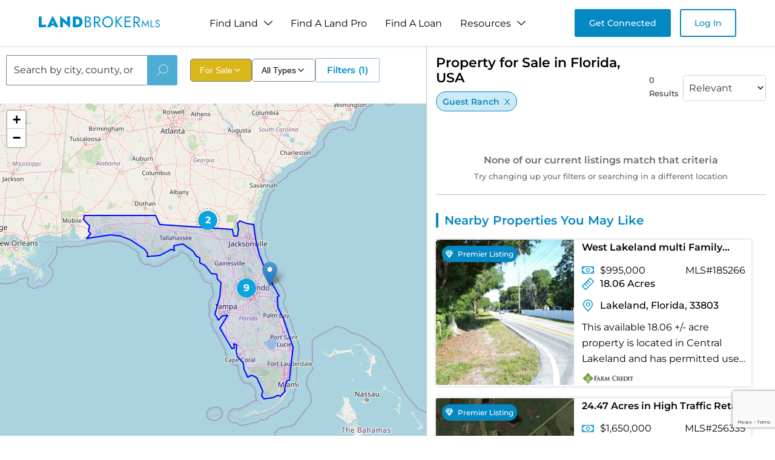

--- FILE ---
content_type: text/html; charset=utf-8
request_url: https://www.landbrokermls.com/property-search/guest-ranch/florida-land-for-sale
body_size: 17566
content:
<!DOCTYPE html><html lang="en"><head><meta charSet="utf-8"/><meta name="viewport" content="width=device-width, initial-scale=1"/><link rel="stylesheet" href="/_next/static/css/83485654ebfa70d6.css" data-precedence="next"/><link rel="stylesheet" href="/_next/static/css/a0ec4283394669ad.css" data-precedence="next"/><link rel="stylesheet" href="/_next/static/css/b5a0147260fe1149.css" data-precedence="next"/><link rel="stylesheet" href="/_next/static/css/db65392a3305ff06.css" data-precedence="next"/><link rel="stylesheet" href="/_next/static/css/50e6ca1368b745e3.css" data-precedence="next"/><link rel="stylesheet" href="/_next/static/css/060aec27e72ccb9b.css" data-precedence="next"/><link rel="preload" as="script" fetchPriority="low" href="/_next/static/chunks/webpack-23fcb47ea90fb32c.js"/><script src="/_next/static/chunks/fd9d1056-bb119f4d7a51c5a1.js" async=""></script><script src="/_next/static/chunks/7023-59ba673f7d144314.js" async=""></script><script src="/_next/static/chunks/main-app-4e8b93de1af8adb5.js" async=""></script><script src="/_next/static/chunks/231-5fe850d875a63cc3.js" async=""></script><script src="/_next/static/chunks/8173-c614ee73f446f398.js" async=""></script><script src="/_next/static/chunks/5956-e62f81afd7219566.js" async=""></script><script src="/_next/static/chunks/5103-104890dbf7fc19e7.js" async=""></script><script src="/_next/static/chunks/711-8dad3d2a89063d43.js" async=""></script><script src="/_next/static/chunks/app/layout-b6b190f717c8f536.js" async=""></script><script src="/_next/static/chunks/app/error-b72260060b081960.js" async=""></script><script src="/_next/static/chunks/3595-a9be01883b38cb57.js" async=""></script><script src="/_next/static/chunks/2613-6daf8f41893b145b.js" async=""></script><script src="/_next/static/chunks/app/property-search/%5Bpage%5D/%5Bdata%5D/page-de1b399ab51dae1f.js" async=""></script><script src="/_next/static/chunks/6686-5ee41e8acd6bd1eb.js" async=""></script><script src="/_next/static/chunks/app/not-found-203b2e7ea4f27ba0.js" async=""></script><link rel="preload" href="https://www.googletagmanager.com/gtag/js?id=G-K3BNX0PBS9" as="script"/><title>Buy Guest-Ranch Land For Sale in florida - Property Search</title><meta name="description" content="Browse listings for Guest-Ranch land for sale in florida. Find the perfect property in florida today!"/><link rel="canonical" href="https://www.landbrokermls.com/property-search"/><meta property="og:title" content="Buy Guest-Ranch Land For Sale in florida - Property Search"/><meta property="og:description" content="Browse listings for Guest-Ranch land for sale in florida. Find the perfect property in florida today!"/><meta property="og:url" content="https://www.landbrokermls.com/property-search"/><meta property="og:site_name" content="Land Broker MLS"/><meta property="og:type" content="website"/><meta name="twitter:card" content="summary"/><meta name="twitter:title" content="Buy Guest-Ranch Land For Sale in florida - Property Search"/><meta name="twitter:description" content="Browse listings for Guest-Ranch land for sale in florida. Find the perfect property in florida today!"/><link rel="icon" href="/favicon.ico"/><script src="/_next/static/chunks/polyfills-78c92fac7aa8fdd8.js" noModule=""></script></head><body><!--$--><main><script type="application/ld+json">{"@context":"https://schema.org","@type":"RealEstateAgent","name":"LandBrokerMLS","url":"https://www.landbrokermls.com","description":"Shop amazing land for sale in florida such as our ranches for sale in florida here! If you want to buy land in florida browse acreage and more at Land Broker Co-op today!","logo":"https://www.landbrokermls.com/images/logo.png","contactPoint":{"@type":"ContactPoint","telephone":"(208) 681-7709","contactType":"Customer Service","areaServed":"US","availableLanguage":"English"},"sameAs":["https://www.facebook.com/landbrokerCOOP/","https://www.linkedin.com/company/land-broker-co-op/","https://x.com/landbrokercoop/","https://www.instagram.com/landbrokercoop/"],"address":{"@type":"PostalAddress","streetAddress":"Jersey Village","addressLocality":"Houston","addressRegion":"TX","postalCode":"77001","addressCountry":"US"}}</script><section style="display:none"><h1>Property for Sale in Florida, USA</h1><p>0 Results</p><div class="style_noProperties__6UZjn"><h2>None of our current listings match that criteria</h2><p>Try changing up your filters or searching in a different location</p></div><h2>Nearby Properties You May Like</h2><div class="style_propertiesGrid__tO6Yo"><article class="style_propertyCard__dWzxk"><a class="style_propertyLink__tCKWC" href="https://www.landbrokermls.com/property/185266/west-lakeland-multi-family-acreage"><div class="style_imageContainer__HzJg4"><img alt="West Lakeland multi Family Acreage" loading="lazy" width="400" height="300" decoding="async" data-nimg="1" class="style_propertyImage__EPQea" style="color:transparent" srcSet="/_next/image?url=https%3A%2F%2Fimgs.landbrokermls.com%2Fpublic%2Fproperty%2F185266%2F1826_1447856959_0.webp&amp;w=640&amp;q=75 1x, /_next/image?url=https%3A%2F%2Fimgs.landbrokermls.com%2Fpublic%2Fproperty%2F185266%2F1826_1447856959_0.webp&amp;w=828&amp;q=75 2x" src="/_next/image?url=https%3A%2F%2Fimgs.landbrokermls.com%2Fpublic%2Fproperty%2F185266%2F1826_1447856959_0.webp&amp;w=828&amp;q=75"/><div class="style_priceTag___qxET">$995K</div></div><div class="style_propertyContent__tefd2"><h3 class="style_propertyTitle___UA9n">West Lakeland multi Family Acreage</h3><div class="style_propertyDetails__MG14E"><span class="style_acreage__a5Pse">18.06 Acres</span><span class="style_location__88azh">Lakeland, Florida</span></div><p class="style_propertyDescription__ZSGrE">This available 18.06 +/- acre property is located in Central Lakeland and has permitted uses that include; mobile home park, single family residences...</p></div></a></article><article class="style_propertyCard__dWzxk"><a class="style_propertyLink__tCKWC" href="https://www.landbrokermls.com/property/256335/2447-acres-in-high-traffic-retail-development-site-in-brevard-county"><div class="style_imageContainer__HzJg4"><img alt="24.47 Acres in High Traffic Retail Development Site in Brevard County" loading="lazy" width="400" height="300" decoding="async" data-nimg="1" class="style_propertyImage__EPQea" style="color:transparent" srcSet="/_next/image?url=https%3A%2F%2Fimgs.landbrokermls.com%2Fpublic%2Fproperty%2F256335%2F74354_1559933231_0.webp&amp;w=640&amp;q=75 1x, /_next/image?url=https%3A%2F%2Fimgs.landbrokermls.com%2Fpublic%2Fproperty%2F256335%2F74354_1559933231_0.webp&amp;w=828&amp;q=75 2x" src="/_next/image?url=https%3A%2F%2Fimgs.landbrokermls.com%2Fpublic%2Fproperty%2F256335%2F74354_1559933231_0.webp&amp;w=828&amp;q=75"/><div class="style_priceTag___qxET">$1.6M</div></div><div class="style_propertyContent__tefd2"><h3 class="style_propertyTitle___UA9n">24.47 Acres in High Traffic Retail Development Site in Brevard County</h3><div class="style_propertyDetails__MG14E"><span class="style_acreage__a5Pse">24.47 Acres</span><span class="style_location__88azh">Scottsmoor, Florida</span></div><p class="style_propertyDescription__ZSGrE">This is a very highly visible and high traffic retail development site just outside of Titusville, Florida. This is the last exit north-bound in Breva...</p></div></a></article><article class="style_propertyCard__dWzxk"><a class="style_propertyLink__tCKWC" href="https://www.landbrokermls.com/property/257090/24-acre-commercial-development-hotel-restaurant-site-just-off-i4"><div class="style_imageContainer__HzJg4"><img alt="2.4 Acre Commercial Development Hotel / Restaurant Site just off I-4" loading="lazy" width="400" height="300" decoding="async" data-nimg="1" class="style_propertyImage__EPQea" style="color:transparent" srcSet="/_next/image?url=https%3A%2F%2Fproperty-photos-eastwood.s3.us-east-2.amazonaws.com%2FpropImages%2F257090_13ecccb0-7c4a-4cad-9bfc-69136d40cfd7.png&amp;w=640&amp;q=75 1x, /_next/image?url=https%3A%2F%2Fproperty-photos-eastwood.s3.us-east-2.amazonaws.com%2FpropImages%2F257090_13ecccb0-7c4a-4cad-9bfc-69136d40cfd7.png&amp;w=828&amp;q=75 2x" src="/_next/image?url=https%3A%2F%2Fproperty-photos-eastwood.s3.us-east-2.amazonaws.com%2FpropImages%2F257090_13ecccb0-7c4a-4cad-9bfc-69136d40cfd7.png&amp;w=828&amp;q=75"/><div class="style_priceTag___qxET">$2.0M</div></div><div class="style_propertyContent__tefd2"><h3 class="style_propertyTitle___UA9n">2.4 Acre Commercial Development Hotel / Restaurant Site just off I-4</h3><div class="style_propertyDetails__MG14E"><span class="style_acreage__a5Pse">2.4 Acres</span><span class="style_location__88azh">Auburndale, Florida</span></div><p class="style_propertyDescription__ZSGrE">2.4 acres located at I-4 &amp; SR 559 behind McDonalds in Auburndale, Florida. Site fronts on SR 559 and I-4. Sits high above Interstate for excellent vis...</p></div></a></article><article class="style_propertyCard__dWzxk"><a class="style_propertyLink__tCKWC" href="https://www.landbrokermls.com/property/261807/-200-acres-of-commercial-residential-development-lake-wales-fl"><div class="style_imageContainer__HzJg4"><img alt=" 200 Acres of Commercial &amp; Residential Development Lake Wales, FL" loading="lazy" width="400" height="300" decoding="async" data-nimg="1" class="style_propertyImage__EPQea" style="color:transparent" srcSet="/_next/image?url=https%3A%2F%2Fimgs.landbrokermls.com%2Fpublic%2Fproperty%2F261807%2F74354_1564414921_0.webp&amp;w=640&amp;q=75 1x, /_next/image?url=https%3A%2F%2Fimgs.landbrokermls.com%2Fpublic%2Fproperty%2F261807%2F74354_1564414921_0.webp&amp;w=828&amp;q=75 2x" src="/_next/image?url=https%3A%2F%2Fimgs.landbrokermls.com%2Fpublic%2Fproperty%2F261807%2F74354_1564414921_0.webp&amp;w=828&amp;q=75"/><div class="style_priceTag___qxET">Contact Broker</div></div><div class="style_propertyContent__tefd2"><h3 class="style_propertyTitle___UA9n"> 200 Acres of Commercial &amp; Residential Development Lake Wales, FL</h3><div class="style_propertyDetails__MG14E"><span class="style_acreage__a5Pse">200 Acres</span><span class="style_location__88azh">Lake Wales, Florida</span></div><p class="style_propertyDescription__ZSGrE">Exciting opportunity for a large Mixed-Use Development. 2 traffic lights and a third installed soon for access. Property is approximately 215 acres an...</p></div></a></article><article class="style_propertyCard__dWzxk"><a class="style_propertyLink__tCKWC" href="https://www.landbrokermls.com/property/312733/-124-acre-commercial-site-behind-publix"><div class="style_imageContainer__HzJg4"><img alt=" 12.4 Acre Commercial Site Behind Publix" loading="lazy" width="400" height="300" decoding="async" data-nimg="1" class="style_propertyImage__EPQea" style="color:transparent" srcSet="/_next/image?url=https%3A%2F%2Fimgs.landbrokermls.com%2Fpublic%2Fproperty%2F312733%2F74354_1573245492_0.webp&amp;w=640&amp;q=75 1x, /_next/image?url=https%3A%2F%2Fimgs.landbrokermls.com%2Fpublic%2Fproperty%2F312733%2F74354_1573245492_0.webp&amp;w=828&amp;q=75 2x" src="/_next/image?url=https%3A%2F%2Fimgs.landbrokermls.com%2Fpublic%2Fproperty%2F312733%2F74354_1573245492_0.webp&amp;w=828&amp;q=75"/><div class="style_priceTag___qxET">Contact Broker</div></div><div class="style_propertyContent__tefd2"><h3 class="style_propertyTitle___UA9n"> 12.4 Acre Commercial Site Behind Publix</h3><div class="style_propertyDetails__MG14E"><span class="style_acreage__a5Pse">12.4 Acres</span><span class="style_location__88azh">Lake Wales, Florida</span></div><p class="style_propertyDescription__ZSGrE">Exciting opportunity for a retail or hospitality project. Lighted corner at new road that is under construction. Property is approximately 12.4 acres...</p></div></a></article><article class="style_propertyCard__dWzxk"><a class="style_propertyLink__tCKWC" href="https://www.landbrokermls.com/property/814420/live-oak-145-acre-development-parcel"><div class="style_imageContainer__HzJg4"><img alt="Live Oak 145 Acre Development Parcel" loading="lazy" width="400" height="300" decoding="async" data-nimg="1" class="style_propertyImage__EPQea" style="color:transparent" srcSet="/_next/image?url=https%3A%2F%2Fproperty-photos-eastwood.s3.us-east-2.amazonaws.com%2FpropImages%2F814420_a16b8bf8-ccb9-4c24-b138-47ae04c51f9c.jpg&amp;w=640&amp;q=75 1x, /_next/image?url=https%3A%2F%2Fproperty-photos-eastwood.s3.us-east-2.amazonaws.com%2FpropImages%2F814420_a16b8bf8-ccb9-4c24-b138-47ae04c51f9c.jpg&amp;w=828&amp;q=75 2x" src="/_next/image?url=https%3A%2F%2Fproperty-photos-eastwood.s3.us-east-2.amazonaws.com%2FpropImages%2F814420_a16b8bf8-ccb9-4c24-b138-47ae04c51f9c.jpg&amp;w=828&amp;q=75"/><div class="style_priceTag___qxET">$3.3M</div></div><div class="style_propertyContent__tefd2"><h3 class="style_propertyTitle___UA9n">Live Oak 145 Acre Development Parcel</h3><div class="style_propertyDetails__MG14E"><span class="style_acreage__a5Pse">145 Acres</span><span class="style_location__88azh">Live Oak, Florida</span></div><p class="style_propertyDescription__ZSGrE">Live Oak 145 Acre Development Parcel is an excellent Residential / Mixed-Use Development Parcel on US Hwy 129, in Live Oak, Florida. The property is l...</p></div></a></article><article class="style_propertyCard__dWzxk"><a class="style_propertyLink__tCKWC" href="https://www.landbrokermls.com/property/859944/vacant-condurango-ln"><div class="style_imageContainer__HzJg4"><img alt="Vacant Condurango Ln" loading="lazy" width="400" height="300" decoding="async" data-nimg="1" class="style_propertyImage__EPQea" style="color:transparent" srcSet="/_next/image?url=https%3A%2F%2Fimgs.landbrokermls.com%2Fpublic%2Fproperty%2F859944%2F859944__4de0ccfc-4108-45ed-9e81-9f1e3b334986.webp&amp;w=640&amp;q=75 1x, /_next/image?url=https%3A%2F%2Fimgs.landbrokermls.com%2Fpublic%2Fproperty%2F859944%2F859944__4de0ccfc-4108-45ed-9e81-9f1e3b334986.webp&amp;w=828&amp;q=75 2x" src="/_next/image?url=https%3A%2F%2Fimgs.landbrokermls.com%2Fpublic%2Fproperty%2F859944%2F859944__4de0ccfc-4108-45ed-9e81-9f1e3b334986.webp&amp;w=828&amp;q=75"/><div class="style_priceTag___qxET">$42K</div></div><div class="style_propertyContent__tefd2"><h3 class="style_propertyTitle___UA9n">Vacant Condurango Ln</h3><div class="style_propertyDetails__MG14E"><span class="style_acreage__a5Pse">5 Acres</span><span class="style_location__88azh">Lee, Florida</span></div><p class="style_propertyDescription__ZSGrE">5.01 high and dry acres located in Madison County, FL! This parcel would make the perfect weekend getaway or that secluded homesite you&#x27;ve always want...</p></div></a></article><article class="style_propertyCard__dWzxk"><a class="style_propertyLink__tCKWC" href="https://www.landbrokermls.com/property/978489/entrelagos"><div class="style_imageContainer__HzJg4"><img alt="Entrelagos" loading="lazy" width="400" height="300" decoding="async" data-nimg="1" class="style_propertyImage__EPQea" style="color:transparent" srcSet="/_next/image?url=https%3A%2F%2Fproperty-photos-eastwood.s3.us-east-2.amazonaws.com%2FpropImages%2F978489_05d877ea-9a4b-4dca-91c0-ce74f621f4e3.jpg&amp;w=640&amp;q=75 1x, /_next/image?url=https%3A%2F%2Fproperty-photos-eastwood.s3.us-east-2.amazonaws.com%2FpropImages%2F978489_05d877ea-9a4b-4dca-91c0-ce74f621f4e3.jpg&amp;w=828&amp;q=75 2x" src="/_next/image?url=https%3A%2F%2Fproperty-photos-eastwood.s3.us-east-2.amazonaws.com%2FpropImages%2F978489_05d877ea-9a4b-4dca-91c0-ce74f621f4e3.jpg&amp;w=828&amp;q=75"/><div class="style_priceTag___qxET">$19.5M</div></div><div class="style_propertyContent__tefd2"><h3 class="style_propertyTitle___UA9n">Entrelagos</h3><div class="style_propertyDetails__MG14E"><span class="style_acreage__a5Pse">2.44 Acres</span><span class="style_location__88azh">Orlando, Florida</span></div><p class="style_propertyDescription__ZSGrE">Welcome to Entrelagos, an extraordinary estate located on a private peninsula in the town of Windermere Florida, part of the Orlando Metropolitan Area...</p></div></a></article><article class="style_propertyCard__dWzxk"><a class="style_propertyLink__tCKWC" href="https://www.landbrokermls.com/property/1005721/-osceola-transitional-ranchette-nursery"><div class="style_imageContainer__HzJg4"><img alt=" Osceola Transitional Ranchette &amp; Nursery" loading="lazy" width="400" height="300" decoding="async" data-nimg="1" class="style_propertyImage__EPQea" style="color:transparent" srcSet="/_next/image?url=https%3A%2F%2Fproperty-photos-eastwood.s3.us-east-2.amazonaws.com%2FpropImages%2F1005721_9622cd8a-ec35-4b4b-809d-3030f5d35950.jpg&amp;w=640&amp;q=75 1x, /_next/image?url=https%3A%2F%2Fproperty-photos-eastwood.s3.us-east-2.amazonaws.com%2FpropImages%2F1005721_9622cd8a-ec35-4b4b-809d-3030f5d35950.jpg&amp;w=828&amp;q=75 2x" src="/_next/image?url=https%3A%2F%2Fproperty-photos-eastwood.s3.us-east-2.amazonaws.com%2FpropImages%2F1005721_9622cd8a-ec35-4b4b-809d-3030f5d35950.jpg&amp;w=828&amp;q=75"/><div class="style_priceTag___qxET">$2.7M</div></div><div class="style_propertyContent__tefd2"><h3 class="style_propertyTitle___UA9n"> Osceola Transitional Ranchette &amp; Nursery</h3><div class="style_propertyDetails__MG14E"><span class="style_acreage__a5Pse">26.76 Acres</span><span class="style_location__88azh">Saint Cloud, Florida</span></div><p class="style_propertyDescription__ZSGrE">Currently an active nursey with facilities in place, this nearly 27-acre tract of land is directly in the path of progress with D.R. Horton&#x27;s brand ne...</p></div></a></article><article class="style_propertyCard__dWzxk"><a class="style_propertyLink__tCKWC" href="https://www.landbrokermls.com/property/1020808/35-ac-commercial-site"><div class="style_imageContainer__HzJg4"><img alt="3.5± AC Commercial Site" loading="lazy" width="400" height="300" decoding="async" data-nimg="1" class="style_propertyImage__EPQea" style="color:transparent" srcSet="/_next/image?url=https%3A%2F%2Fproperty-photos-eastwood.s3.us-east-2.amazonaws.com%2FpropImages%2F1020808_3fb73169-6c91-4d6a-8e22-99e1911c0cf6.png&amp;w=640&amp;q=75 1x, /_next/image?url=https%3A%2F%2Fproperty-photos-eastwood.s3.us-east-2.amazonaws.com%2FpropImages%2F1020808_3fb73169-6c91-4d6a-8e22-99e1911c0cf6.png&amp;w=828&amp;q=75 2x" src="/_next/image?url=https%3A%2F%2Fproperty-photos-eastwood.s3.us-east-2.amazonaws.com%2FpropImages%2F1020808_3fb73169-6c91-4d6a-8e22-99e1911c0cf6.png&amp;w=828&amp;q=75"/><div class="style_priceTag___qxET">$875K</div></div><div class="style_propertyContent__tefd2"><h3 class="style_propertyTitle___UA9n">3.5± AC Commercial Site</h3><div class="style_propertyDetails__MG14E"><span class="style_acreage__a5Pse">3.5 Acres</span><span class="style_location__88azh">Apopka, Florida</span></div><p class="style_propertyDescription__ZSGrE">This 3.5 ± acre site offers an excellent opportunity to develop retail or commercial projects at a high traffic location in Apopka. The size of the si...</p></div></a></article><article class="style_propertyCard__dWzxk"><a class="style_propertyLink__tCKWC" href="https://www.landbrokermls.com/property/1022145/9-ac-lakefront-site-on-chain-of-lakes"><div class="style_imageContainer__HzJg4"><img alt="9 AC Lakefront Site on Chain of Lakes" loading="lazy" width="400" height="300" decoding="async" data-nimg="1" class="style_propertyImage__EPQea" style="color:transparent" srcSet="/_next/image?url=https%3A%2F%2Fproperty-photos-eastwood.s3.us-east-2.amazonaws.com%2FpropImages%2F1022145_0826383b-467a-4920-9418-c3c123ed951c.jpg&amp;w=640&amp;q=75 1x, /_next/image?url=https%3A%2F%2Fproperty-photos-eastwood.s3.us-east-2.amazonaws.com%2FpropImages%2F1022145_0826383b-467a-4920-9418-c3c123ed951c.jpg&amp;w=828&amp;q=75 2x" src="/_next/image?url=https%3A%2F%2Fproperty-photos-eastwood.s3.us-east-2.amazonaws.com%2FpropImages%2F1022145_0826383b-467a-4920-9418-c3c123ed951c.jpg&amp;w=828&amp;q=75"/><div class="style_priceTag___qxET">$799K</div></div><div class="style_propertyContent__tefd2"><h3 class="style_propertyTitle___UA9n">9 AC Lakefront Site on Chain of Lakes</h3><div class="style_propertyDetails__MG14E"><span class="style_acreage__a5Pse">9 Acres</span><span class="style_location__88azh">Winter Haven, Florida</span></div><p class="style_propertyDescription__ZSGrE">Chain-of-Lakes Waterfront Opportunity. This 9.68 Acre site is located on Lake Conine in Winter Haven. Approximately 4.6 acres of uplands. Currently zo...</p></div></a></article><article class="style_propertyCard__dWzxk"><a class="style_propertyLink__tCKWC" href="https://www.landbrokermls.com/property/1032689/north-brooksville-industrial-potential-land"><div class="style_imageContainer__HzJg4"><img alt="North Brooksville Industrial Potential Land" loading="lazy" width="400" height="300" decoding="async" data-nimg="1" class="style_propertyImage__EPQea" style="color:transparent" srcSet="/_next/image?url=https%3A%2F%2Fproperty-photos-eastwood.s3.us-east-2.amazonaws.com%2FpropImages%2F1032689_961c636f-8694-41f3-9c89-b4ca465816ef.png&amp;w=640&amp;q=75 1x, /_next/image?url=https%3A%2F%2Fproperty-photos-eastwood.s3.us-east-2.amazonaws.com%2FpropImages%2F1032689_961c636f-8694-41f3-9c89-b4ca465816ef.png&amp;w=828&amp;q=75 2x" src="/_next/image?url=https%3A%2F%2Fproperty-photos-eastwood.s3.us-east-2.amazonaws.com%2FpropImages%2F1032689_961c636f-8694-41f3-9c89-b4ca465816ef.png&amp;w=828&amp;q=75"/><div class="style_priceTag___qxET">$520K</div></div><div class="style_propertyContent__tefd2"><h3 class="style_propertyTitle___UA9n">North Brooksville Industrial Potential Land</h3><div class="style_propertyDetails__MG14E"><span class="style_acreage__a5Pse">14.5 Acres</span><span class="style_location__88azh">Brooksville, Florida</span></div><p class="style_propertyDescription__ZSGrE">Price reduced! This 14.5 acres of corner land presents itself as an investment or industrial owner/user opportunity. The subject has split zoning, w...</p></div></a></article></div></section><section class="style_section__cv1_E"><div class="style_wrapper__h_9Ez"><div class="style_left__x95af "><div class="style_top__mVMlX"><div class="style_searchSection__aBv_8"><div class="style_inputSection__gSQNu"><div class="style_inputWrapper__hght1"><input type="text" placeholder="Search by city, county, or state" autoComplete="off" value=""/></div><button class="style_btn__DnVZO" disabled=""><img alt="image" loading="lazy" width="20" height="20" decoding="async" data-nimg="1" style="color:transparent" src="/images/icons/search.svg"/></button></div></div><div class="style_box__OvDZo"><div class="style_listingFormatDropdown__wCicw"><button class="style_dropdownButton__iYUe_ style_highlighted__qpqwX"><span>For Sale</span><svg width="16" height="16" viewBox="0 0 24 24" fill="none" xmlns="http://www.w3.org/2000/svg" class=""><path d="M6 9L12 15L18 9" stroke="currentColor" stroke-width="2" stroke-linecap="round" stroke-linejoin="round"></path></svg></button></div><div class="style_propertyTypeDropdown__lCle3"><button class="style_dropdownButton__Uw9CM"><span>All Types</span><svg width="16" height="16" viewBox="0 0 24 24" fill="none" xmlns="http://www.w3.org/2000/svg" class=""><path d="M6 9L12 15L18 9" stroke="currentColor" stroke-width="2" stroke-linecap="round" stroke-linejoin="round"></path></svg></button></div><div class="style_dropdownWrapper___7nwo"><button class="style_open__zArsG">Filters<p class="style_count__lkbOR">(1)</p></button></div></div></div></div></div></section></main><div class="Toastify"></div><!--/$--><script src="/_next/static/chunks/webpack-23fcb47ea90fb32c.js" async=""></script><script>(self.__next_f=self.__next_f||[]).push([0]);self.__next_f.push([2,null])</script><script>self.__next_f.push([1,"1:HL[\"/_next/static/css/83485654ebfa70d6.css\",\"style\"]\n2:HL[\"/_next/static/css/a0ec4283394669ad.css\",\"style\"]\n3:HL[\"/_next/static/css/b5a0147260fe1149.css\",\"style\"]\n4:HL[\"/_next/static/css/db65392a3305ff06.css\",\"style\"]\n5:HL[\"/_next/static/css/50e6ca1368b745e3.css\",\"style\"]\n6:HL[\"/_next/static/css/060aec27e72ccb9b.css\",\"style\"]\n"])</script><script>self.__next_f.push([1,"7:I[95751,[],\"\"]\na:I[39275,[],\"\"]\nd:I[61343,[],\"\"]\ne:I[22006,[\"231\",\"static/chunks/231-5fe850d875a63cc3.js\",\"8173\",\"static/chunks/8173-c614ee73f446f398.js\",\"5956\",\"static/chunks/5956-e62f81afd7219566.js\",\"5103\",\"static/chunks/5103-104890dbf7fc19e7.js\",\"711\",\"static/chunks/711-8dad3d2a89063d43.js\",\"3185\",\"static/chunks/app/layout-b6b190f717c8f536.js\"],\"default\"]\nf:I[60779,[\"231\",\"static/chunks/231-5fe850d875a63cc3.js\",\"8173\",\"static/chunks/8173-c614ee73f446f398.js\",\"711\",\"static/chunks/711-8dad3d2a89063d43.js\",\"7601\",\"static/chunks/app/error-b72260060b081960.js\"],\"default\"]\n10:I[38173,[\"231\",\"static/chunks/231-5fe850d875a63cc3.js\",\"8173\",\"static/chunks/8173-c614ee73f446f398.js\",\"5956\",\"static/chunks/5956-e62f81afd7219566.js\",\"3595\",\"static/chunks/3595-a9be01883b38cb57.js\",\"2613\",\"static/chunks/2613-6daf8f41893b145b.js\",\"451\",\"static/chunks/app/property-search/%5Bpage%5D/%5Bdata%5D/page-de1b399ab51dae1f.js\"],\"Image\"]\n11:I[62306,[\"231\",\"static/chunks/231-5fe850d875a63cc3.js\",\"8173\",\"static/chunks/8173-c614ee73f446f398.js\",\"6686\",\"static/chunks/6686-5ee41e8acd6bd1eb.js\",\"711\",\"static/chunks/711-8dad3d2a89063d43.js\",\"9160\",\"static/chunks/app/not-found-203b2e7ea4f27ba0.js\"],\"default\"]\n13:I[76130,[],\"\"]\nb:[\"page\",\"guest-ranch\",\"d\"]\nc:[\"data\",\"florida-land-for-sale\",\"d\"]\n14:[]\n"])</script><script>self.__next_f.push([1,"0:[[[\"$\",\"link\",\"0\",{\"rel\":\"stylesheet\",\"href\":\"/_next/static/css/83485654ebfa70d6.css\",\"precedence\":\"next\",\"crossOrigin\":\"$undefined\"}],[\"$\",\"link\",\"1\",{\"rel\":\"stylesheet\",\"href\":\"/_next/static/css/a0ec4283394669ad.css\",\"precedence\":\"next\",\"crossOrigin\":\"$undefined\"}],[\"$\",\"link\",\"2\",{\"rel\":\"stylesheet\",\"href\":\"/_next/static/css/b5a0147260fe1149.css\",\"precedence\":\"next\",\"crossOrigin\":\"$undefined\"}]],[\"$\",\"$L7\",null,{\"buildId\":\"n4j2mDYcQ6yflJtpJ9HS6\",\"assetPrefix\":\"\",\"initialCanonicalUrl\":\"/property-search/guest-ranch/florida-land-for-sale\",\"initialTree\":[\"\",{\"children\":[\"property-search\",{\"children\":[[\"page\",\"guest-ranch\",\"d\"],{\"children\":[[\"data\",\"florida-land-for-sale\",\"d\"],{\"children\":[\"__PAGE__\",{}]}]}]}]},\"$undefined\",\"$undefined\",true],\"initialSeedData\":[\"\",{\"children\":[\"property-search\",{\"children\":[[\"page\",\"guest-ranch\",\"d\"],{\"children\":[[\"data\",\"florida-land-for-sale\",\"d\"],{\"children\":[\"__PAGE__\",{},[[\"$L8\",\"$L9\"],null],null]},[\"$\",\"$La\",null,{\"parallelRouterKey\":\"children\",\"segmentPath\":[\"children\",\"property-search\",\"children\",\"$b\",\"children\",\"$c\",\"children\"],\"error\":\"$undefined\",\"errorStyles\":\"$undefined\",\"errorScripts\":\"$undefined\",\"template\":[\"$\",\"$Ld\",null,{}],\"templateStyles\":\"$undefined\",\"templateScripts\":\"$undefined\",\"notFound\":\"$undefined\",\"notFoundStyles\":\"$undefined\",\"styles\":[[\"$\",\"link\",\"0\",{\"rel\":\"stylesheet\",\"href\":\"/_next/static/css/db65392a3305ff06.css\",\"precedence\":\"next\",\"crossOrigin\":\"$undefined\"}],[\"$\",\"link\",\"1\",{\"rel\":\"stylesheet\",\"href\":\"/_next/static/css/50e6ca1368b745e3.css\",\"precedence\":\"next\",\"crossOrigin\":\"$undefined\"}],[\"$\",\"link\",\"2\",{\"rel\":\"stylesheet\",\"href\":\"/_next/static/css/060aec27e72ccb9b.css\",\"precedence\":\"next\",\"crossOrigin\":\"$undefined\"}]]}],null]},[\"$\",\"$La\",null,{\"parallelRouterKey\":\"children\",\"segmentPath\":[\"children\",\"property-search\",\"children\",\"$b\",\"children\"],\"error\":\"$undefined\",\"errorStyles\":\"$undefined\",\"errorScripts\":\"$undefined\",\"template\":[\"$\",\"$Ld\",null,{}],\"templateStyles\":\"$undefined\",\"templateScripts\":\"$undefined\",\"notFound\":\"$undefined\",\"notFoundStyles\":\"$undefined\",\"styles\":null}],null]},[\"$\",\"$La\",null,{\"parallelRouterKey\":\"children\",\"segmentPath\":[\"children\",\"property-search\",\"children\"],\"error\":\"$undefined\",\"errorStyles\":\"$undefined\",\"errorScripts\":\"$undefined\",\"template\":[\"$\",\"$Ld\",null,{}],\"templateStyles\":\"$undefined\",\"templateScripts\":\"$undefined\",\"notFound\":\"$undefined\",\"notFoundStyles\":\"$undefined\",\"styles\":null}],null]},[[\"$\",\"$Le\",null,{\"children\":[\"$\",\"$La\",null,{\"parallelRouterKey\":\"children\",\"segmentPath\":[\"children\"],\"error\":\"$f\",\"errorStyles\":[[\"$\",\"link\",\"0\",{\"rel\":\"stylesheet\",\"href\":\"/_next/static/css/404772aaf31c5dba.css\",\"precedence\":\"next\",\"crossOrigin\":\"$undefined\"}]],\"errorScripts\":[],\"template\":[\"$\",\"$Ld\",null,{}],\"templateStyles\":\"$undefined\",\"templateScripts\":\"$undefined\",\"notFound\":[\"$\",\"main\",null,{\"children\":[\"$\",\"section\",null,{\"className\":\"style_section__1gV_x\",\"children\":[\"$\",\"div\",null,{\"className\":\"style_wrapper__MjEpS\",\"children\":[[\"$\",\"div\",null,{\"className\":\"style_top__14Maq\",\"children\":[[\"$\",\"$L10\",null,{\"className\":\"style_img__dOExX\",\"src\":\"/images/not-found.png\",\"alt\":\"banner\",\"fill\":true}],[\"$\",\"div\",null,{\"className\":\"style_container__1CICC\",\"children\":[\"$\",\"div\",null,{\"className\":\"style_topContent__sVwqO\",\"children\":[[\"$\",\"h1\",null,{\"className\":\"style_title__tHjs_\",\"children\":\"404\"}],[\"$\",\"p\",null,{\"className\":\"style_subTitle__z58w9\",\"style\":{},\"children\":\"The page you are looking for does not exist\"}],[\"$\",\"$L11\",null,{}]]}]}]]}],[\"$\",\"div\",null,{\"className\":\"style_bottom__oj2DR\",\"children\":[[\"$\",\"div\",null,{\"className\":\"style_heading__Q3Xxg style_center__E4bSS\",\"children\":[[\"$\",\"div\",null,{\"className\":\"style_holder__HcgDX\",\"children\":[false,[\"$\",\"h2\",null,{\"dangerouslySetInnerHTML\":{\"__html\":\" Similar Listings\"}}],false,false,false,false]}],[\"$\",\"svg\",null,{\"width\":\"150\",\"height\":\"5\",\"viewBox\":\"0 0 150 5\",\"fill\":\"none\",\"xmlns\":\"http://www.w3.org/2000/svg\",\"children\":[\"$\",\"line\",null,{\"y1\":\"2.5\",\"x2\":\"150\",\"y2\":\"2.5\",\"stroke\":\"#0488c2\",\"strokeWidth\":\"5\"}]}],false]}],[\"$\",\"div\",null,{\"className\":\"style_bottom__qXbJh\",\"children\":\"$undefined\"}]]}]]}]}]}],\"notFoundStyles\":[[\"$\",\"link\",\"0\",{\"rel\":\"stylesheet\",\"href\":\"/_next/static/css/0e26ee15c503fe16.css\",\"precedence\":\"next\",\"crossOrigin\":\"$undefined\"}]],\"styles\":null}],\"params\":{}}],null],null],\"couldBeIntercepted\":false,\"initialHead\":[false,\"$L12\"],\"globalErrorComponent\":\"$13\",\"missingSlots\":\"$W14\"}]]\n"])</script><script>self.__next_f.push([1,"12:[[\"$\",\"meta\",\"0\",{\"name\":\"viewport\",\"content\":\"width=device-width, initial-scale=1\"}],[\"$\",\"meta\",\"1\",{\"charSet\":\"utf-8\"}],[\"$\",\"title\",\"2\",{\"children\":\"Buy Guest-Ranch Land For Sale in florida - Property Search\"}],[\"$\",\"meta\",\"3\",{\"name\":\"description\",\"content\":\"Browse listings for Guest-Ranch land for sale in florida. Find the perfect property in florida today!\"}],[\"$\",\"link\",\"4\",{\"rel\":\"canonical\",\"href\":\"https://www.landbrokermls.com/property-search\"}],[\"$\",\"meta\",\"5\",{\"property\":\"og:title\",\"content\":\"Buy Guest-Ranch Land For Sale in florida - Property Search\"}],[\"$\",\"meta\",\"6\",{\"property\":\"og:description\",\"content\":\"Browse listings for Guest-Ranch land for sale in florida. Find the perfect property in florida today!\"}],[\"$\",\"meta\",\"7\",{\"property\":\"og:url\",\"content\":\"https://www.landbrokermls.com/property-search\"}],[\"$\",\"meta\",\"8\",{\"property\":\"og:site_name\",\"content\":\"Land Broker MLS\"}],[\"$\",\"meta\",\"9\",{\"property\":\"og:type\",\"content\":\"website\"}],[\"$\",\"meta\",\"10\",{\"name\":\"twitter:card\",\"content\":\"summary\"}],[\"$\",\"meta\",\"11\",{\"name\":\"twitter:title\",\"content\":\"Buy Guest-Ranch Land For Sale in florida - Property Search\"}],[\"$\",\"meta\",\"12\",{\"name\":\"twitter:description\",\"content\":\"Browse listings for Guest-Ranch land for sale in florida. Find the perfect property in florida today!\"}],[\"$\",\"link\",\"13\",{\"rel\":\"icon\",\"href\":\"/favicon.ico\"}]]\n8:null\n"])</script><script>self.__next_f.push([1,"15:I[231,[\"231\",\"static/chunks/231-5fe850d875a63cc3.js\",\"8173\",\"static/chunks/8173-c614ee73f446f398.js\",\"5956\",\"static/chunks/5956-e62f81afd7219566.js\",\"3595\",\"static/chunks/3595-a9be01883b38cb57.js\",\"2613\",\"static/chunks/2613-6daf8f41893b145b.js\",\"451\",\"static/chunks/app/property-search/%5Bpage%5D/%5Bdata%5D/page-de1b399ab51dae1f.js\"],\"\"]\n16:I[82613,[\"231\",\"static/chunks/231-5fe850d875a63cc3.js\",\"8173\",\"static/chunks/8173-c614ee73f446f398.js\",\"5956\",\"static/chunks/5956-e62f81afd7219566.js\",\"3595\",\"static/chunks/3595-a9be01883b38cb57.js\",\"2613\",\"static/chunks/2613-6daf8f41893b145b.js\",\"451\",\"static/chunks/app/property-search/%5Bpage%5D/%5Bdata%5D/page-de1b399ab51dae1f.js\"],\"default\"]\n17:T755,2.4 acres located at I-4 \u0026 SR 559 behind McDonalds in Auburndale, Florida. Site fronts on SR 559 and I-4. Sits high above Interstate for excellent visibility. Possible billboard site. Subject is half mile East of new Amazon Fulfillment Center on C Fred Jones Road/SR 559A. Name and directional sign available on SR559 site entrance. New Publix Shopping Center half mile south on SR 559. Possible Hotel, motel, service stations, restaurants, recreation and tourist-related commercial establishments. Interstate 4 Daily Traffic counts: 97,000 West bound, 100,600 East Bound.\n\n- Mid point location between Tampa and Orlando\n\n- Interstate 4 Daily Traffic counts: 97,000 West bound, 100,600 East Bound\n\n- 5 minutes to Lake Myrtle Sports Complex including; 9 Collegiate baseball fields, 5 youth baseball fields, 11 soccer fields, Elite water ski/wake board cable park, 3 youth football fields, 3,000 seat multi purpose stadium, 3 even-event ski lake and viewing pavilion, USA Water Ski Hall of -Fame and Pan Am Lacrosse Assn HQ. FL Youth Soccer HQ. 150 days of scheduled events in 2020.\n\n- One Exit from Florida Polytechnic University. Florida Poly's 170-acre campus includes the Innovation, Science and Technology (IST) Building, two residence halls, Student Development Center, Wellness Center, and Admissions Center. The University Trail, which conne"])</script><script>self.__next_f.push([1,"cts the University to the Lakeland campus of Polk State College is one of many biking trails connected to the campus.\n\n- 5 minutes to new Suntrax autonomous vehicle research facility and other Distribution centers.\n\n- Half mile East of new Amazon Fulfillment Center on C Fred Jones Road/SR 559A.\n\n- Drive Times: 4 Minutes to Florida Polytechnic University 6 Minutes to USA Water Ski Museum 4 Minutes to Auburndale Sports Complex 20 Minutes to Walt Disney Tourist Complex 40 Minutes to Downtown Tampa 50 Minutes to Downtown Orlando18:T5f2,Exciting opportunity for a large Mixed-Use Development. 2 traffic lights and a third installed soon for access. Property is approximately 215 acres and has future land uses of Medium Density Residential and Regional Activity Center. Located along US Hwy 27 corridor in an area of booming commercial and residential development. This property offers an excellent opportunity for retail, multifamily, and single family development. It is located directly adjacent to Publix, Home Depot, Kohl's, and many other stores and restaurants. Additionally, it is directly across the street from the 600,000 square foot Eagle Ridge Mall. There is a proposed traffic light and new road which will split the commercial frontage on Chalet Suzanne Rd. and give this site two hard commercial corners at the new traffic light. Wetlands on site also carry 6 units/acre density which can be clustered onto uplands. This site surrounds a permitted 260 unit apartment complex scheduled for construction January 2019. The southern portion of Star Lake Blvd. will be constructed for access to the apartments and will terminate and the new traffic light to be installed.\r\n\r\nHigh traffic retail corridor along US Hwy 27\r\n 2 and soon to be 3 traffic lights for access\r\n Over 40,500 daily trips on US Hwy 27 and over 9,600 on Chalet Suzanne Road\r\n 2,800 feet of frontage on Chalet Suzanne Road\r\n Located behind Publix, Home Depot, Kohl's, and much more\r\n Less than 10 minutes to Legoland\r\n Multiple zonings allow for commercial and reside"])</script><script>self.__next_f.push([1,"ntial uses\r\n19:T52d,Exciting opportunity for a retail or hospitality project. Lighted corner at new road that is under construction. Property is approximately 12.4 acres and is zoned C-3 Highway Commercial. Located along US Hwy 27 corridor in an area of booming commercial and residential development. This property offers an excellent opportunity for retail, multifamily, and hotel development. It is located directly adjacent to Publix, Home Depot, Kohl's, and many other stores and restaurants. Additionally, it is directly across the street from the 600,000 square foot Eagle Ridge Mall. There is a proposed traffic light and new road which will give this site a lighted hard commercial corner. Also adjacent to this site is a 335 unit apartment complex currently under construction. The southern portion of Star Lake Blvd. will be constructed for access to the apartments and will terminate and the new traffic light to be installed.\r\n\r\nHigh traffic retail corridor along US Hwy 27\r\n\r\nLighted hard corner\r\n\r\nAdjacent to 335-unit apartment complex, Serenity at Lake Wales, under construction\r\n\r\nOver 40,500 daily trips on US Hwy 27 and over 9,600 on Chalet Suzanne Road\r\n\r\n1275 feet of frontage on Chalet Suzanne Road\r\n\r\nLocated behind Publix, Home Depot, Kohls, and much more\r\n\r\nLess than 10 minutes to Legoland\r\n\r\nWater and Sewer available1a:Tf66,"])</script><script>self.__next_f.push([1,"Welcome to Entrelagos, an extraordinary estate located on a private peninsula in the town of Windermere Florida, part of the Orlando Metropolitan Area. This one of a kind estate is located in a prestigious neighborhood on the Butler Chain of Lakes, minutes from Disney World and Universal Studios.\n\nThis high class seven bedrooms, nine-bathroom estate comes with all of the resort style amenities and developed with relaxing and recreation in mind. From the beginning, every detail of this three-story, 14,706 square foot mansion was given exceptional attention. Taking almost ten years and 8 million dollars to complete, the stunning interior features were handcrafted by Filipino artisans and shipped to the United States.\n\nIn addition to the main house, the property includes an additional 3 bedrooms, two bath guest house, and separate staff quarters which are located above the five-car garage.\n\nThis 2.44-acre property located on a peninsula in a gated community with 24-hour security presents the owner with complete privacy, a tranquil setting, and peace of mind.\n\nINTERIOR DETAILS\n\nDetails are shown on the hand-carved interior doors and painted to be admired as functional works of art. The artistic detail on the outside grand columns was constructed using hand-hewn coquina rock, a feature virtually impossible to replicate. Custom ironwork is displayed throughout the estate and included on the grand staircase, spiral staircases, and the main interior balcony.\n\nThe first floor includes a spacious recreational room that has views of the resort-style pool and Lake Sheen. Adjacent to the recreational space is a movie theater with sliding entry doors featuring hand-carved movie posters with the likeness of numerous actors.\n\nThe home’s details continue into the billiard-room, where the hand carved columns include inlaid billiard balls, cues sticks, chess pieces and items reflective of the activities suited for the room.  The columns add an animated feature to yet another space for entertaining guests. \n\nOne of the stunning features of the estate is the two-story rotunda library with a spiral staircase leading to the tops of the bookshelves. This enticing space showcases beautiful hardwood floors, floor-to-ceiling bookshelves, and custom lighting, perfect for someone to dive into a good book.\n\nThe estate’s cathedral ceilings and spacious rooms have views of the resort style pool area and both lakes.  The pool area includes a cabana bar, spa, separate sauna, full bath and laundry.\n\nThe interior also features hand carved molding throughout the living areas and bedrooms.  The molding has been customized to reflect the different character of each room.\n\nA wet bar is tucked away on the main floor between the main living area and the recreational rooms. This beautiful feature is easily accessible and provides a centerpoint while entertaining guests.\n\nThe immense kitchen features massive amounts of storage and work space provided by the custom built cabinetry.  A spacious butler’s pantry with expansive storage separates the kitchen from the main dining room.\n\n \n\nOUTDOOR RECREATION\n\nLocated at the end of a lush peninsula with frontage on the popular but exclusive Lake Sheen and Lake Tibet, this unique home is adjacent to the canal that connects the lakes on the Butler Chain. The private covered boat dock has two boat slips and areas to relax and enjoy the natural surroundings. After a fun day on the lake, the private tri-level resort-style pool with waterfalls connecting each level offers continued relaxation and recreation for family and friends. Built for entertaining, the outdoor space includes a cabana bar with a full summer kitchen, spa, steam room, and full bathroom.\n\nA 2,000 square foot deck located on the home’s third floor provides a perfect venue for entertaining.  It offers panoramic views of both lakes and is a great location to watch Disney World’s evening firework show."])</script><script>self.__next_f.push([1,"1b:T5dc,Currently an active nursey with facilities in place, this nearly 27-acre tract of land is directly in the path of progress with D.R. Horton's brand new \"Buena Lago\" community being developed directly across the street on Alligator Lake. This new community is coming in the Summer of 2022. Alligator Lake is a stone's throw away, with a public boat ramp less than a mile from the property along canal C-33, which provides access to the 3,406-acre lake. Home to numerous species of native fish, including but not limited to largemouth bass, bluegill, crappie, and sunfish - the fishing on this lake is spectacular. \n\nThe property itself has nearly 800 feet of paved road frontage on both Hickory Tree Road and Story Road. Due to incoming residential development, water and sewer will be available in the near future. Facilities on-site include a single-family home, a mobile home, and numerous barns and pole barns that support the current nursery operation. The surrounding land use is a combination of mixed-use and low-density residential, allowing a multitude of options for a future developer, or someone looking to land bank property in the path of progress. The parcel identified is within West NH11, which is part of the transition area and subject to the 50-acre aggregation requirement.  Additionally, the parcel is identified as a Neighborhood 1 (NH1) place type which requires a predominance of detached products and a minimum density of 5 units/acre to a maximum density of 10 units/acre.\n1c:T42d,Price reduced! This 14.5 acres of corner land presents itself as an investment or industrial owner/user opportunity. \n\nThe subject has split zoning, with the majority being agricultural accompanied by 1.2 acres of commercial (C2) directly on the corner. The future land use, or comprehensive plan, calls for an industrial use. Surrounding the subject is one of Florida’s largest mining areas, as well as existing heavy and light industrial users such as Turtle Infrastructure Partners, Ring Power CAT, and more. \n\nThe subject is o"])</script><script>self.__next_f.push([1,"n the north-west corner of Ponce De Leon (US-98) \u0026 Cobb Rd, featuring 440 frontage feet on Ponce De Leon Blvd and 400 frontage feet on Cobb Rd. Average annual daily traffic counts on Ponce De Leon Blvd are 7,500 and 10,500 on Cobb Rd.\n\n•\tDesignated as industrial on the comprehensive plan\n•\tCurrent zoning has commercial on the corner with the remainder being agricultural\n•\tPlanned roadway expansion for both Ponce De Leon Blvd and Cobb Rd to become six lane divided roads\n•\tWithin one of Florida’s largest rock mining areas \n"])</script><script>self.__next_f.push([1,"9:[\"$\",\"main\",null,{\"children\":[[\"$\",\"script\",null,{\"type\":\"application/ld+json\",\"dangerouslySetInnerHTML\":{\"__html\":\"{\\\"@context\\\":\\\"https://schema.org\\\",\\\"@type\\\":\\\"RealEstateAgent\\\",\\\"name\\\":\\\"LandBrokerMLS\\\",\\\"url\\\":\\\"https://www.landbrokermls.com\\\",\\\"description\\\":\\\"Shop amazing land for sale in florida such as our ranches for sale in florida here! If you want to buy land in florida browse acreage and more at Land Broker Co-op today!\\\",\\\"logo\\\":\\\"https://www.landbrokermls.com/images/logo.png\\\",\\\"contactPoint\\\":{\\\"@type\\\":\\\"ContactPoint\\\",\\\"telephone\\\":\\\"(208) 681-7709\\\",\\\"contactType\\\":\\\"Customer Service\\\",\\\"areaServed\\\":\\\"US\\\",\\\"availableLanguage\\\":\\\"English\\\"},\\\"sameAs\\\":[\\\"https://www.facebook.com/landbrokerCOOP/\\\",\\\"https://www.linkedin.com/company/land-broker-co-op/\\\",\\\"https://x.com/landbrokercoop/\\\",\\\"https://www.instagram.com/landbrokercoop/\\\"],\\\"address\\\":{\\\"@type\\\":\\\"PostalAddress\\\",\\\"streetAddress\\\":\\\"Jersey Village\\\",\\\"addressLocality\\\":\\\"Houston\\\",\\\"addressRegion\\\":\\\"TX\\\",\\\"postalCode\\\":\\\"77001\\\",\\\"addressCountry\\\":\\\"US\\\"}}\"}}],false,[\"$\",\"section\",null,{\"style\":{\"display\":\"none\"},\"children\":[[\"$\",\"h1\",null,{\"children\":\"Property for Sale in Florida, USA\"}],[\"$\",\"p\",null,{\"children\":\"0 Results\"}],[\"$\",\"div\",null,{\"className\":\"style_noProperties__6UZjn\",\"children\":[[\"$\",\"h2\",null,{\"children\":\"None of our current listings match that criteria\"}],[\"$\",\"p\",null,{\"children\":\"Try changing up your filters or searching in a different location\"}]]}],[[\"$\",\"h2\",null,{\"children\":\"Nearby Properties You May Like\"}],[\"$\",\"div\",null,{\"className\":\"style_propertiesGrid__tO6Yo\",\"children\":[[\"$\",\"article\",\"185266\",{\"className\":\"style_propertyCard__dWzxk\",\"children\":[\"$\",\"$L15\",null,{\"href\":\"https://www.landbrokermls.com/property/185266/west-lakeland-multi-family-acreage\",\"className\":\"style_propertyLink__tCKWC\",\"children\":[[\"$\",\"div\",null,{\"className\":\"style_imageContainer__HzJg4\",\"children\":[[\"$\",\"$L10\",null,{\"src\":\"https://imgs.landbrokermls.com/public/property/185266/1826_1447856959_0.webp\",\"alt\":\"West Lakeland multi Family Acreage\",\"width\":400,\"height\":300,\"className\":\"style_propertyImage__EPQea\",\"priority\":false}],[\"$\",\"div\",null,{\"className\":\"style_priceTag___qxET\",\"children\":\"$$995K\"}]]}],[\"$\",\"div\",null,{\"className\":\"style_propertyContent__tefd2\",\"children\":[[\"$\",\"h3\",null,{\"className\":\"style_propertyTitle___UA9n\",\"children\":\"West Lakeland multi Family Acreage\"}],[\"$\",\"div\",null,{\"className\":\"style_propertyDetails__MG14E\",\"children\":[[\"$\",\"span\",null,{\"className\":\"style_acreage__a5Pse\",\"children\":\"18.06 Acres\"}],[\"$\",\"span\",null,{\"className\":\"style_location__88azh\",\"children\":\"Lakeland, Florida\"}]]}],[\"$\",\"p\",null,{\"className\":\"style_propertyDescription__ZSGrE\",\"children\":\"This available 18.06 +/- acre property is located in Central Lakeland and has permitted uses that include; mobile home park, single family residences...\"}],\"$undefined\"]}]]}]}],[\"$\",\"article\",\"256335\",{\"className\":\"style_propertyCard__dWzxk\",\"children\":[\"$\",\"$L15\",null,{\"href\":\"https://www.landbrokermls.com/property/256335/2447-acres-in-high-traffic-retail-development-site-in-brevard-county\",\"className\":\"style_propertyLink__tCKWC\",\"children\":[[\"$\",\"div\",null,{\"className\":\"style_imageContainer__HzJg4\",\"children\":[[\"$\",\"$L10\",null,{\"src\":\"https://imgs.landbrokermls.com/public/property/256335/74354_1559933231_0.webp\",\"alt\":\"24.47 Acres in High Traffic Retail Development Site in Brevard County\",\"width\":400,\"height\":300,\"className\":\"style_propertyImage__EPQea\",\"priority\":false}],[\"$\",\"div\",null,{\"className\":\"style_priceTag___qxET\",\"children\":\"$$1.6M\"}]]}],[\"$\",\"div\",null,{\"className\":\"style_propertyContent__tefd2\",\"children\":[[\"$\",\"h3\",null,{\"className\":\"style_propertyTitle___UA9n\",\"children\":\"24.47 Acres in High Traffic Retail Development Site in Brevard County\"}],[\"$\",\"div\",null,{\"className\":\"style_propertyDetails__MG14E\",\"children\":[[\"$\",\"span\",null,{\"className\":\"style_acreage__a5Pse\",\"children\":\"24.47 Acres\"}],[\"$\",\"span\",null,{\"className\":\"style_location__88azh\",\"children\":\"Scottsmoor, Florida\"}]]}],[\"$\",\"p\",null,{\"className\":\"style_propertyDescription__ZSGrE\",\"children\":\"This is a very highly visible and high traffic retail development site just outside of Titusville, Florida. This is the last exit north-bound in Breva...\"}],\"$undefined\"]}]]}]}],[\"$\",\"article\",\"257090\",{\"className\":\"style_propertyCard__dWzxk\",\"children\":[\"$\",\"$L15\",null,{\"href\":\"https://www.landbrokermls.com/property/257090/24-acre-commercial-development-hotel-restaurant-site-just-off-i4\",\"className\":\"style_propertyLink__tCKWC\",\"children\":[[\"$\",\"div\",null,{\"className\":\"style_imageContainer__HzJg4\",\"children\":[[\"$\",\"$L10\",null,{\"src\":\"https://property-photos-eastwood.s3.us-east-2.amazonaws.com/propImages/257090_13ecccb0-7c4a-4cad-9bfc-69136d40cfd7.png\",\"alt\":\"2.4 Acre Commercial Development Hotel / Restaurant Site just off I-4\",\"width\":400,\"height\":300,\"className\":\"style_propertyImage__EPQea\",\"priority\":false}],[\"$\",\"div\",null,{\"className\":\"style_priceTag___qxET\",\"children\":\"$$2.0M\"}]]}],[\"$\",\"div\",null,{\"className\":\"style_propertyContent__tefd2\",\"children\":[[\"$\",\"h3\",null,{\"className\":\"style_propertyTitle___UA9n\",\"children\":\"2.4 Acre Commercial Development Hotel / Restaurant Site just off I-4\"}],[\"$\",\"div\",null,{\"className\":\"style_propertyDetails__MG14E\",\"children\":[[\"$\",\"span\",null,{\"className\":\"style_acreage__a5Pse\",\"children\":\"2.4 Acres\"}],[\"$\",\"span\",null,{\"className\":\"style_location__88azh\",\"children\":\"Auburndale, Florida\"}]]}],[\"$\",\"p\",null,{\"className\":\"style_propertyDescription__ZSGrE\",\"children\":\"2.4 acres located at I-4 \u0026 SR 559 behind McDonalds in Auburndale, Florida. Site fronts on SR 559 and I-4. Sits high above Interstate for excellent vis...\"}],\"$undefined\"]}]]}]}],[\"$\",\"article\",\"261807\",{\"className\":\"style_propertyCard__dWzxk\",\"children\":[\"$\",\"$L15\",null,{\"href\":\"https://www.landbrokermls.com/property/261807/-200-acres-of-commercial-residential-development-lake-wales-fl\",\"className\":\"style_propertyLink__tCKWC\",\"children\":[[\"$\",\"div\",null,{\"className\":\"style_imageContainer__HzJg4\",\"children\":[[\"$\",\"$L10\",null,{\"src\":\"https://imgs.landbrokermls.com/public/property/261807/74354_1564414921_0.webp\",\"alt\":\" 200 Acres of Commercial \u0026 Residential Development Lake Wales, FL\",\"width\":400,\"height\":300,\"className\":\"style_propertyImage__EPQea\",\"priority\":false}],[\"$\",\"div\",null,{\"className\":\"style_priceTag___qxET\",\"children\":\"Contact Broker\"}]]}],[\"$\",\"div\",null,{\"className\":\"style_propertyContent__tefd2\",\"children\":[[\"$\",\"h3\",null,{\"className\":\"style_propertyTitle___UA9n\",\"children\":\" 200 Acres of Commercial \u0026 Residential Development Lake Wales, FL\"}],[\"$\",\"div\",null,{\"className\":\"style_propertyDetails__MG14E\",\"children\":[[\"$\",\"span\",null,{\"className\":\"style_acreage__a5Pse\",\"children\":\"200 Acres\"}],[\"$\",\"span\",null,{\"className\":\"style_location__88azh\",\"children\":\"Lake Wales, Florida\"}]]}],[\"$\",\"p\",null,{\"className\":\"style_propertyDescription__ZSGrE\",\"children\":\"Exciting opportunity for a large Mixed-Use Development. 2 traffic lights and a third installed soon for access. Property is approximately 215 acres an...\"}],\"$undefined\"]}]]}]}],[\"$\",\"article\",\"312733\",{\"className\":\"style_propertyCard__dWzxk\",\"children\":[\"$\",\"$L15\",null,{\"href\":\"https://www.landbrokermls.com/property/312733/-124-acre-commercial-site-behind-publix\",\"className\":\"style_propertyLink__tCKWC\",\"children\":[[\"$\",\"div\",null,{\"className\":\"style_imageContainer__HzJg4\",\"children\":[[\"$\",\"$L10\",null,{\"src\":\"https://imgs.landbrokermls.com/public/property/312733/74354_1573245492_0.webp\",\"alt\":\" 12.4 Acre Commercial Site Behind Publix\",\"width\":400,\"height\":300,\"className\":\"style_propertyImage__EPQea\",\"priority\":false}],[\"$\",\"div\",null,{\"className\":\"style_priceTag___qxET\",\"children\":\"Contact Broker\"}]]}],[\"$\",\"div\",null,{\"className\":\"style_propertyContent__tefd2\",\"children\":[[\"$\",\"h3\",null,{\"className\":\"style_propertyTitle___UA9n\",\"children\":\" 12.4 Acre Commercial Site Behind Publix\"}],[\"$\",\"div\",null,{\"className\":\"style_propertyDetails__MG14E\",\"children\":[[\"$\",\"span\",null,{\"className\":\"style_acreage__a5Pse\",\"children\":\"12.4 Acres\"}],[\"$\",\"span\",null,{\"className\":\"style_location__88azh\",\"children\":\"Lake Wales, Florida\"}]]}],[\"$\",\"p\",null,{\"className\":\"style_propertyDescription__ZSGrE\",\"children\":\"Exciting opportunity for a retail or hospitality project. Lighted corner at new road that is under construction. Property is approximately 12.4 acres...\"}],\"$undefined\"]}]]}]}],[\"$\",\"article\",\"814420\",{\"className\":\"style_propertyCard__dWzxk\",\"children\":[\"$\",\"$L15\",null,{\"href\":\"https://www.landbrokermls.com/property/814420/live-oak-145-acre-development-parcel\",\"className\":\"style_propertyLink__tCKWC\",\"children\":[[\"$\",\"div\",null,{\"className\":\"style_imageContainer__HzJg4\",\"children\":[[\"$\",\"$L10\",null,{\"src\":\"https://property-photos-eastwood.s3.us-east-2.amazonaws.com/propImages/814420_a16b8bf8-ccb9-4c24-b138-47ae04c51f9c.jpg\",\"alt\":\"Live Oak 145 Acre Development Parcel\",\"width\":400,\"height\":300,\"className\":\"style_propertyImage__EPQea\",\"priority\":false}],[\"$\",\"div\",null,{\"className\":\"style_priceTag___qxET\",\"children\":\"$$3.3M\"}]]}],[\"$\",\"div\",null,{\"className\":\"style_propertyContent__tefd2\",\"children\":[[\"$\",\"h3\",null,{\"className\":\"style_propertyTitle___UA9n\",\"children\":\"Live Oak 145 Acre Development Parcel\"}],[\"$\",\"div\",null,{\"className\":\"style_propertyDetails__MG14E\",\"children\":[[\"$\",\"span\",null,{\"className\":\"style_acreage__a5Pse\",\"children\":\"145 Acres\"}],[\"$\",\"span\",null,{\"className\":\"style_location__88azh\",\"children\":\"Live Oak, Florida\"}]]}],[\"$\",\"p\",null,{\"className\":\"style_propertyDescription__ZSGrE\",\"children\":\"Live Oak 145 Acre Development Parcel is an excellent Residential / Mixed-Use Development Parcel on US Hwy 129, in Live Oak, Florida. The property is l...\"}],\"$undefined\"]}]]}]}],[\"$\",\"article\",\"859944\",{\"className\":\"style_propertyCard__dWzxk\",\"children\":[\"$\",\"$L15\",null,{\"href\":\"https://www.landbrokermls.com/property/859944/vacant-condurango-ln\",\"className\":\"style_propertyLink__tCKWC\",\"children\":[[\"$\",\"div\",null,{\"className\":\"style_imageContainer__HzJg4\",\"children\":[[\"$\",\"$L10\",null,{\"src\":\"https://imgs.landbrokermls.com/public/property/859944/859944__4de0ccfc-4108-45ed-9e81-9f1e3b334986.webp\",\"alt\":\"Vacant Condurango Ln\",\"width\":400,\"height\":300,\"className\":\"style_propertyImage__EPQea\",\"priority\":false}],[\"$\",\"div\",null,{\"className\":\"style_priceTag___qxET\",\"children\":\"$$42K\"}]]}],[\"$\",\"div\",null,{\"className\":\"style_propertyContent__tefd2\",\"children\":[[\"$\",\"h3\",null,{\"className\":\"style_propertyTitle___UA9n\",\"children\":\"Vacant Condurango Ln\"}],[\"$\",\"div\",null,{\"className\":\"style_propertyDetails__MG14E\",\"children\":[[\"$\",\"span\",null,{\"className\":\"style_acreage__a5Pse\",\"children\":\"5 Acres\"}],[\"$\",\"span\",null,{\"className\":\"style_location__88azh\",\"children\":\"Lee, Florida\"}]]}],[\"$\",\"p\",null,{\"className\":\"style_propertyDescription__ZSGrE\",\"children\":\"5.01 high and dry acres located in Madison County, FL! This parcel would make the perfect weekend getaway or that secluded homesite you've always want...\"}],\"$undefined\"]}]]}]}],[\"$\",\"article\",\"978489\",{\"className\":\"style_propertyCard__dWzxk\",\"children\":[\"$\",\"$L15\",null,{\"href\":\"https://www.landbrokermls.com/property/978489/entrelagos\",\"className\":\"style_propertyLink__tCKWC\",\"children\":[[\"$\",\"div\",null,{\"className\":\"style_imageContainer__HzJg4\",\"children\":[[\"$\",\"$L10\",null,{\"src\":\"https://property-photos-eastwood.s3.us-east-2.amazonaws.com/propImages/978489_05d877ea-9a4b-4dca-91c0-ce74f621f4e3.jpg\",\"alt\":\"Entrelagos\",\"width\":400,\"height\":300,\"className\":\"style_propertyImage__EPQea\",\"priority\":false}],[\"$\",\"div\",null,{\"className\":\"style_priceTag___qxET\",\"children\":\"$$19.5M\"}]]}],[\"$\",\"div\",null,{\"className\":\"style_propertyContent__tefd2\",\"children\":[[\"$\",\"h3\",null,{\"className\":\"style_propertyTitle___UA9n\",\"children\":\"Entrelagos\"}],[\"$\",\"div\",null,{\"className\":\"style_propertyDetails__MG14E\",\"children\":[[\"$\",\"span\",null,{\"className\":\"style_acreage__a5Pse\",\"children\":\"2.44 Acres\"}],[\"$\",\"span\",null,{\"className\":\"style_location__88azh\",\"children\":\"Orlando, Florida\"}]]}],[\"$\",\"p\",null,{\"className\":\"style_propertyDescription__ZSGrE\",\"children\":\"Welcome to Entrelagos, an extraordinary estate located on a private peninsula in the town of Windermere Florida, part of the Orlando Metropolitan Area...\"}],\"$undefined\"]}]]}]}],[\"$\",\"article\",\"1005721\",{\"className\":\"style_propertyCard__dWzxk\",\"children\":[\"$\",\"$L15\",null,{\"href\":\"https://www.landbrokermls.com/property/1005721/-osceola-transitional-ranchette-nursery\",\"className\":\"style_propertyLink__tCKWC\",\"children\":[[\"$\",\"div\",null,{\"className\":\"style_imageContainer__HzJg4\",\"children\":[[\"$\",\"$L10\",null,{\"src\":\"https://property-photos-eastwood.s3.us-east-2.amazonaws.com/propImages/1005721_9622cd8a-ec35-4b4b-809d-3030f5d35950.jpg\",\"alt\":\" Osceola Transitional Ranchette \u0026 Nursery\",\"width\":400,\"height\":300,\"className\":\"style_propertyImage__EPQea\",\"priority\":false}],[\"$\",\"div\",null,{\"className\":\"style_priceTag___qxET\",\"children\":\"$$2.7M\"}]]}],[\"$\",\"div\",null,{\"className\":\"style_propertyContent__tefd2\",\"children\":[[\"$\",\"h3\",null,{\"className\":\"style_propertyTitle___UA9n\",\"children\":\" Osceola Transitional Ranchette \u0026 Nursery\"}],[\"$\",\"div\",null,{\"className\":\"style_propertyDetails__MG14E\",\"children\":[[\"$\",\"span\",null,{\"className\":\"style_acreage__a5Pse\",\"children\":\"26.76 Acres\"}],[\"$\",\"span\",null,{\"className\":\"style_location__88azh\",\"children\":\"Saint Cloud, Florida\"}]]}],[\"$\",\"p\",null,{\"className\":\"style_propertyDescription__ZSGrE\",\"children\":\"Currently an active nursey with facilities in place, this nearly 27-acre tract of land is directly in the path of progress with D.R. Horton's brand ne...\"}],\"$undefined\"]}]]}]}],[\"$\",\"article\",\"1020808\",{\"className\":\"style_propertyCard__dWzxk\",\"children\":[\"$\",\"$L15\",null,{\"href\":\"https://www.landbrokermls.com/property/1020808/35-ac-commercial-site\",\"className\":\"style_propertyLink__tCKWC\",\"children\":[[\"$\",\"div\",null,{\"className\":\"style_imageContainer__HzJg4\",\"children\":[[\"$\",\"$L10\",null,{\"src\":\"https://property-photos-eastwood.s3.us-east-2.amazonaws.com/propImages/1020808_3fb73169-6c91-4d6a-8e22-99e1911c0cf6.png\",\"alt\":\"3.5± AC Commercial Site\",\"width\":400,\"height\":300,\"className\":\"style_propertyImage__EPQea\",\"priority\":false}],[\"$\",\"div\",null,{\"className\":\"style_priceTag___qxET\",\"children\":\"$$875K\"}]]}],[\"$\",\"div\",null,{\"className\":\"style_propertyContent__tefd2\",\"children\":[[\"$\",\"h3\",null,{\"className\":\"style_propertyTitle___UA9n\",\"children\":\"3.5± AC Commercial Site\"}],[\"$\",\"div\",null,{\"className\":\"style_propertyDetails__MG14E\",\"children\":[[\"$\",\"span\",null,{\"className\":\"style_acreage__a5Pse\",\"children\":\"3.5 Acres\"}],[\"$\",\"span\",null,{\"className\":\"style_location__88azh\",\"children\":\"Apopka, Florida\"}]]}],[\"$\",\"p\",null,{\"className\":\"style_propertyDescription__ZSGrE\",\"children\":\"This 3.5 ± acre site offers an excellent opportunity to develop retail or commercial projects at a high traffic location in Apopka. The size of the si...\"}],\"$undefined\"]}]]}]}],[\"$\",\"article\",\"1022145\",{\"className\":\"style_propertyCard__dWzxk\",\"children\":[\"$\",\"$L15\",null,{\"href\":\"https://www.landbrokermls.com/property/1022145/9-ac-lakefront-site-on-chain-of-lakes\",\"className\":\"style_propertyLink__tCKWC\",\"children\":[[\"$\",\"div\",null,{\"className\":\"style_imageContainer__HzJg4\",\"children\":[[\"$\",\"$L10\",null,{\"src\":\"https://property-photos-eastwood.s3.us-east-2.amazonaws.com/propImages/1022145_0826383b-467a-4920-9418-c3c123ed951c.jpg\",\"alt\":\"9 AC Lakefront Site on Chain of Lakes\",\"width\":400,\"height\":300,\"className\":\"style_propertyImage__EPQea\",\"priority\":false}],[\"$\",\"div\",null,{\"className\":\"style_priceTag___qxET\",\"children\":\"$$799K\"}]]}],[\"$\",\"div\",null,{\"className\":\"style_propertyContent__tefd2\",\"children\":[[\"$\",\"h3\",null,{\"className\":\"style_propertyTitle___UA9n\",\"children\":\"9 AC Lakefront Site on Chain of Lakes\"}],[\"$\",\"div\",null,{\"className\":\"style_propertyDetails__MG14E\",\"children\":[[\"$\",\"span\",null,{\"className\":\"style_acreage__a5Pse\",\"children\":\"9 Acres\"}],[\"$\",\"span\",null,{\"className\":\"style_location__88azh\",\"children\":\"Winter Haven, Florida\"}]]}],[\"$\",\"p\",null,{\"className\":\"style_propertyDescription__ZSGrE\",\"children\":\"Chain-of-Lakes Waterfront Opportunity. This 9.68 Acre site is located on Lake Conine in Winter Haven. Approximately 4.6 acres of uplands. Currently zo...\"}],\"$undefined\"]}]]}]}],[\"$\",\"article\",\"1032689\",{\"className\":\"style_propertyCard__dWzxk\",\"children\":[\"$\",\"$L15\",null,{\"href\":\"https://www.landbrokermls.com/property/1032689/north-brooksville-industrial-potential-land\",\"className\":\"style_propertyLink__tCKWC\",\"children\":[[\"$\",\"div\",null,{\"className\":\"style_imageContainer__HzJg4\",\"children\":[[\"$\",\"$L10\",null,{\"src\":\"https://property-photos-eastwood.s3.us-east-2.amazonaws.com/propImages/1032689_961c636f-8694-41f3-9c89-b4ca465816ef.png\",\"alt\":\"North Brooksville Industrial Potential Land\",\"width\":400,\"height\":300,\"className\":\"style_propertyImage__EPQea\",\"priority\":false}],[\"$\",\"div\",null,{\"className\":\"style_priceTag___qxET\",\"children\":\"$$520K\"}]]}],[\"$\",\"div\",null,{\"className\":\"style_propertyContent__tefd2\",\"children\":[[\"$\",\"h3\",null,{\"className\":\"style_propertyTitle___UA9n\",\"children\":\"North Brooksville Industrial Potential Land\"}],[\"$\",\"div\",null,{\"className\":\"style_propertyDetails__MG14E\",\"children\":[[\"$\",\"span\",null,{\"className\":\"style_acreage__a5Pse\",\"children\":\"14.5 Acres\"}],[\"$\",\"span\",null,{\"className\":\"style_location__88azh\",\"children\":\"Brooksville, Florida\"}]]}],[\"$\",\"p\",null,{\"className\":\"style_propertyDescription__ZSGrE\",\"children\":\"Price reduced! This 14.5 acres of corner land presents itself as an investment or industrial owner/user opportunity. The subject has split zoning, w...\"}],\"$undefined\"]}]]}]}]]}]]]}],[\"$\",\"$L16\",null,{\"properties\":[],\"dataProperties\":0,\"pageIndex\":\"$undefined\",\"search\":\"florida\",\"fullUrl\":\"/property-search/guest-ranch/florida-land-for-sale\",\"searchParams\":{\"selectedFeatures\":\"Guest-Ranch\"},\"searchData\":\"property-search\",\"dataName\":\"state\",\"stateName\":\"Florida\",\"nearbyProperties\":[{\"id\":185266,\"userId\":1826,\"listdate\":\"$D2015-11-10T23:00:00.000Z\",\"lastModified\":\"$D2025-07-20T23:00:07.000Z\",\"lprice\":995000,\"lprice_alt\":null,\"sprice\":null,\"list_price\":995000,\"acreage\":18.06,\"address1\":\"1425 South Westgate Avenue\",\"address2\":null,\"city\":23035,\"state\":9,\"zip\":33803,\"county\":372,\"cid\":null,\"ptitle\":\"West Lakeland multi Family Acreage\",\"pdescrip\":\"This available 18.06 +/- acre property is located in Central Lakeland and has permitted uses that include; mobile home park, single family residences detached, multiple story apartment buildings, multiple story condominiums, senior housing, institutional buildings, group homes, nursing homes, office building and commercial buildings including banks, credit unions and\\r\\nothers. City water on-site and city sewer are available. The subject is within 1/2 mile of a grocery store and bus stop.\",\"valid\":true,\"latitude\":\"28.024054\",\"longitude\":\"-81.982854\",\"countryText\":\"United States\",\"featured\":false,\"listingRenewalDate\":null,\"videoLink\":null,\"status\":\"2\",\"bathroom\":null,\"bedroom\":null,\"mlsid\":null,\"createdAt\":null,\"country\":null,\"sqft\":0,\"school_district\":null,\"directions\":null,\"terrain\":null,\"zoning\":null,\"terrastride_url\":null,\"acres_url\":null,\"location\":null,\"aerial\":null,\"tractMap\":null,\"googleKMZ\":null,\"googleKML\":null,\"landingPageUrl\":null,\"vtour\":null,\"comis\":null,\"client_mls\":null,\"image\":[\"https://imgs.landbrokermls.com/public/property/185266/1826_1447856959_0.webp\"],\"boundary\":null,\"updated_at\":null,\"feedto_LRR\":false,\"feedto_Landflip\":false,\"feedto_Ranchline\":true,\"feedto_Landwatch\":true,\"feedto_LOA\":false,\"auctionDate\":null,\"auction_site_url\":null,\"solddate\":null,\"buyer_lander\":null,\"withdrawn_date\":null,\"comments\":null,\"prop_exp_date\":null,\"property_updated_at\":null,\"lprice_contact_broker\":null,\"region_id\":\"2\",\"is_account_exp\":\"0\",\"agent\":null,\"uc_office\":null,\"listingid\":null,\"loaclientid\":null,\"mag\":null,\"magissue\":null,\"magtext\":null,\"national_cover\":null,\"regional_cover\":null,\"custom_cover\":null,\"pcountstart\":null,\"pcountstop\":null,\"fromCsvImport\":null,\"fromFtpImport\":null,\"fromLoaScrape\":null,\"nlnid\":null,\"tract\":null,\"map_type\":null,\"ownerName\":null,\"wsj_included\":null,\"tempRecordNumber\":null,\"stateOrProvinceText\":null,\"validCache\":1,\"afrdisabled\":null,\"last_modified\":null,\"search_address\":null,\"search_address_2\":null,\"search_city\":null,\"search_state\":null,\"search_zip\":null,\"avatar\":\"https://landbrokermls.com/members/propimages/new/4470/185266/1826_1447856960_1.JPG\",\"sold_data_disclosure\":null,\"sold_popup\":null,\"can_delete\":null,\"agents_name\":null,\"office_number\":null,\"srid\":\"68\",\"cityName\":\"Lakeland\",\"stateName\":\"Florida\",\"countyName\":\"Polk\",\"type\":[{\"propertyId\":185266,\"ptypeId\":3,\"ptype\":{\"id\":3,\"name\":\"Acreage\"}}],\"user\":{\"paid\":true,\"valid\":\"1\",\"coopFee\":null},\"iso2\":\"\",\"isAuction\":false},{\"id\":256335,\"userId\":74354,\"listdate\":\"$D2019-06-06T22:00:00.000Z\",\"lastModified\":\"$D2025-05-20T21:01:58.000Z\",\"lprice\":1650000,\"lprice_alt\":null,\"sprice\":null,\"list_price\":1650000,\"acreage\":24.47,\"address1\":\"Deering Parkway\",\"address2\":null,\"city\":24910,\"state\":9,\"zip\":32775,\"county\":324,\"cid\":null,\"ptitle\":\"24.47 Acres in High Traffic Retail Development Site in Brevard County\",\"pdescrip\":\"This is a very highly visible and high traffic retail development site just outside of Titusville, Florida. This is the last exit north-bound in Brevard County before entering Volusia County. This would be the ideal location for a truck stop, gas station, fast food or a hotel.\\r\\n\\r\\nZoning TCU [Tourist Commercial]\\r\\n 29000 cars per day on N- I-95\\r\\n 34752 cars per day on S- I-95\\r\\n Property is located on Exit 231 on I-95\\r\\n 1,200’ of frontage on Interstate 95\\r\\n 520’ on SR 5A (Deering Parkway)\\r\\n Survey \u0026 Phase I Environmental Audit\\r\\n Ingress/Egress\\r\\n Mixed Use\",\"valid\":true,\"latitude\":\"28.7741713\",\"longitude\":\"-80.89048120000001\",\"countryText\":\"United States\",\"featured\":false,\"listingRenewalDate\":\"$D2019-06-06T22:00:00.000Z\",\"videoLink\":null,\"status\":\"2\",\"bathroom\":null,\"bedroom\":null,\"mlsid\":null,\"createdAt\":null,\"country\":null,\"sqft\":0,\"school_district\":null,\"directions\":null,\"terrain\":null,\"zoning\":null,\"terrastride_url\":null,\"acres_url\":null,\"location\":null,\"aerial\":null,\"tractMap\":null,\"googleKMZ\":null,\"googleKML\":null,\"landingPageUrl\":\"https://crosbydirt.com/property/24-47-ac-retail-development\",\"vtour\":null,\"comis\":null,\"client_mls\":null,\"image\":[\"https://imgs.landbrokermls.com/public/property/256335/74354_1559933231_0.webp\"],\"boundary\":null,\"updated_at\":\"$D2025-05-29T10:46:31.000Z\",\"feedto_LRR\":false,\"feedto_Landflip\":false,\"feedto_Ranchline\":true,\"feedto_Landwatch\":false,\"feedto_LOA\":false,\"auctionDate\":null,\"auction_site_url\":null,\"solddate\":null,\"buyer_lander\":\"\",\"withdrawn_date\":null,\"comments\":null,\"prop_exp_date\":null,\"property_updated_at\":null,\"lprice_contact_broker\":null,\"region_id\":\"2\",\"is_account_exp\":\"0\",\"agent\":null,\"uc_office\":null,\"listingid\":null,\"loaclientid\":null,\"mag\":null,\"magissue\":null,\"magtext\":null,\"national_cover\":null,\"regional_cover\":null,\"custom_cover\":null,\"pcountstart\":null,\"pcountstop\":null,\"fromCsvImport\":null,\"fromFtpImport\":null,\"fromLoaScrape\":null,\"nlnid\":null,\"tract\":null,\"map_type\":null,\"ownerName\":null,\"wsj_included\":null,\"tempRecordNumber\":null,\"stateOrProvinceText\":null,\"validCache\":null,\"afrdisabled\":1,\"last_modified\":null,\"search_address\":null,\"search_address_2\":null,\"search_city\":null,\"search_state\":null,\"search_zip\":null,\"avatar\":\"https://www.landbrokermls.com/members/propimages/74354_1559933231_0.jpg\",\"sold_data_disclosure\":null,\"sold_popup\":null,\"can_delete\":null,\"agents_name\":null,\"office_number\":null,\"srid\":\"68\",\"cityName\":\"Scottsmoor\",\"stateName\":\"Florida\",\"countyName\":\"Brevard\",\"type\":[{\"propertyId\":256335,\"ptypeId\":3,\"ptype\":{\"id\":3,\"name\":\"Acreage\"}},{\"propertyId\":256335,\"ptypeId\":18,\"ptype\":{\"id\":18,\"name\":\"Commercial Acreage\"}}],\"user\":{\"paid\":true,\"valid\":\"1\",\"coopFee\":null},\"iso2\":\"\",\"isAuction\":false},{\"id\":257090,\"userId\":74354,\"listdate\":\"$D2019-06-26T22:00:00.000Z\",\"lastModified\":\"$D2025-08-19T06:06:56.000Z\",\"lprice\":2000000,\"lprice_alt\":0,\"sprice\":0,\"list_price\":2000000,\"acreage\":2.4,\"address1\":\"1801 State Rd 559\",\"address2\":null,\"city\":20289,\"state\":9,\"zip\":33868,\"county\":372,\"cid\":0,\"ptitle\":\"2.4 Acre Commercial Development Hotel / Restaurant Site just off I-4\",\"pdescrip\":\"$17\",\"valid\":true,\"latitude\":\"28.1559671\",\"longitude\":\"-81.80240889999999\",\"countryText\":\"United States\",\"featured\":false,\"listingRenewalDate\":\"$D2025-06-29T22:00:00.000Z\",\"videoLink\":null,\"status\":\"1\",\"bathroom\":0,\"bedroom\":0,\"mlsid\":null,\"createdAt\":null,\"country\":null,\"sqft\":0,\"school_district\":null,\"directions\":null,\"terrain\":null,\"zoning\":null,\"terrastride_url\":\"https://id.land/ranching/maps/8ed61273b1a3eed77165000d156ae127/share\",\"acres_url\":null,\"location\":null,\"aerial\":null,\"tractMap\":null,\"googleKMZ\":null,\"googleKML\":null,\"landingPageUrl\":\"https://crosbydirt.com/property/2-4-acre-commercial-development-hotel-restaurant-site-just-off-i-4\",\"vtour\":null,\"comis\":null,\"client_mls\":null,\"image\":[\"https://property-photos-eastwood.s3.us-east-2.amazonaws.com/propImages/257090_13ecccb0-7c4a-4cad-9bfc-69136d40cfd7.png\"],\"boundary\":null,\"updated_at\":\"$D2026-01-05T16:59:20.933Z\",\"feedto_LRR\":false,\"feedto_Landflip\":true,\"feedto_Ranchline\":true,\"feedto_Landwatch\":false,\"feedto_LOA\":false,\"auctionDate\":null,\"auction_site_url\":null,\"solddate\":null,\"buyer_lander\":null,\"withdrawn_date\":null,\"comments\":\"\",\"prop_exp_date\":null,\"property_updated_at\":null,\"lprice_contact_broker\":null,\"region_id\":\"2\",\"is_account_exp\":\"0\",\"agent\":null,\"uc_office\":null,\"listingid\":null,\"loaclientid\":null,\"mag\":null,\"magissue\":null,\"magtext\":null,\"national_cover\":null,\"regional_cover\":null,\"custom_cover\":null,\"pcountstart\":null,\"pcountstop\":null,\"fromCsvImport\":null,\"fromFtpImport\":null,\"fromLoaScrape\":null,\"nlnid\":null,\"tract\":null,\"map_type\":null,\"ownerName\":null,\"wsj_included\":null,\"tempRecordNumber\":null,\"stateOrProvinceText\":null,\"validCache\":null,\"afrdisabled\":1,\"last_modified\":null,\"search_address\":null,\"search_address_2\":null,\"search_city\":null,\"search_state\":null,\"search_zip\":null,\"avatar\":\"https://images.landbrokermls.com/propImages/257090_6fbcb17c-8f89-4d14-abf2-3c1e13742441.png\",\"sold_data_disclosure\":null,\"sold_popup\":null,\"can_delete\":null,\"agents_name\":null,\"office_number\":null,\"srid\":\"68\",\"cityName\":\"Auburndale\",\"stateName\":\"Florida\",\"countyName\":\"Polk\",\"type\":[{\"propertyId\":257090,\"ptypeId\":3,\"ptype\":{\"id\":3,\"name\":\"Acreage\"}},{\"propertyId\":257090,\"ptypeId\":18,\"ptype\":{\"id\":18,\"name\":\"Commercial Acreage\"}}],\"user\":{\"paid\":true,\"valid\":\"1\",\"coopFee\":null},\"iso2\":\"\",\"isAuction\":false},{\"id\":261807,\"userId\":74354,\"listdate\":\"$D2023-04-13T22:00:00.000Z\",\"lastModified\":\"$D2025-05-20T21:01:58.000Z\",\"lprice\":5000000,\"lprice_alt\":0,\"sprice\":0,\"list_price\":5000000,\"acreage\":200,\"address1\":\"Chalet Suzanne Road\",\"address2\":null,\"city\":23030,\"state\":9,\"zip\":33859,\"county\":372,\"cid\":0,\"ptitle\":\" 200 Acres of Commercial \u0026 Residential Development Lake Wales, FL\",\"pdescrip\":\"$18\",\"valid\":true,\"latitude\":\"27.9589572\",\"longitude\":\"-81.60854130000001\",\"countryText\":\"United States\",\"featured\":false,\"listingRenewalDate\":\"$D2024-04-13T22:00:00.000Z\",\"videoLink\":\"https://vimeo.com/939191742?share=copy\",\"status\":\"1\",\"bathroom\":0,\"bedroom\":0,\"mlsid\":null,\"createdAt\":null,\"country\":null,\"sqft\":0,\"school_district\":null,\"directions\":null,\"terrain\":null,\"zoning\":null,\"terrastride_url\":null,\"acres_url\":null,\"location\":null,\"aerial\":null,\"tractMap\":null,\"googleKMZ\":null,\"googleKML\":null,\"landingPageUrl\":\"https://crosbydirt.com/property/215-acres-of-commercial-residential-development-lake-wales-fl\",\"vtour\":null,\"comis\":null,\"client_mls\":null,\"image\":[\"https://imgs.landbrokermls.com/public/property/261807/74354_1564414921_0.webp\"],\"boundary\":null,\"updated_at\":\"$D2026-01-05T17:05:56.407Z\",\"feedto_LRR\":false,\"feedto_Landflip\":false,\"feedto_Ranchline\":true,\"feedto_Landwatch\":false,\"feedto_LOA\":false,\"auctionDate\":null,\"auction_site_url\":null,\"solddate\":null,\"buyer_lander\":null,\"withdrawn_date\":null,\"comments\":\"\",\"prop_exp_date\":null,\"property_updated_at\":null,\"lprice_contact_broker\":1,\"region_id\":\"2\",\"is_account_exp\":\"0\",\"agent\":null,\"uc_office\":null,\"listingid\":null,\"loaclientid\":null,\"mag\":null,\"magissue\":null,\"magtext\":null,\"national_cover\":null,\"regional_cover\":null,\"custom_cover\":null,\"pcountstart\":null,\"pcountstop\":null,\"fromCsvImport\":null,\"fromFtpImport\":null,\"fromLoaScrape\":null,\"nlnid\":null,\"tract\":null,\"map_type\":null,\"ownerName\":null,\"wsj_included\":null,\"tempRecordNumber\":null,\"stateOrProvinceText\":null,\"validCache\":null,\"afrdisabled\":1,\"last_modified\":null,\"search_address\":null,\"search_address_2\":null,\"search_city\":null,\"search_state\":null,\"search_zip\":null,\"avatar\":\"https://images.landbrokermls.com/propImages/261807_f0ea39a8-9c53-473a-abc2-8c7c0adfe704.png\",\"sold_data_disclosure\":null,\"sold_popup\":null,\"can_delete\":null,\"agents_name\":null,\"office_number\":null,\"srid\":\"68\",\"cityName\":\"Lake Wales\",\"stateName\":\"Florida\",\"countyName\":\"Polk\",\"type\":[{\"propertyId\":261807,\"ptypeId\":3,\"ptype\":{\"id\":3,\"name\":\"Acreage\"}}],\"user\":{\"paid\":true,\"valid\":\"1\",\"coopFee\":null},\"iso2\":\"\",\"isAuction\":false},{\"id\":312733,\"userId\":74354,\"listdate\":\"$D2023-04-13T22:00:00.000Z\",\"lastModified\":\"$D2025-07-22T01:44:25.000Z\",\"lprice\":3000000,\"lprice_alt\":0,\"sprice\":0,\"list_price\":3000000,\"acreage\":12.4,\"address1\":\"Chalet Suzanne Road\",\"address2\":null,\"city\":23030,\"state\":9,\"zip\":33859,\"county\":372,\"cid\":0,\"ptitle\":\" 12.4 Acre Commercial Site Behind Publix\",\"pdescrip\":\"$19\",\"valid\":true,\"latitude\":\"27.9589572\",\"longitude\":\"-81.60854130000001\",\"countryText\":\"United States\",\"featured\":false,\"listingRenewalDate\":\"$D2024-04-13T22:00:00.000Z\",\"videoLink\":null,\"status\":\"1\",\"bathroom\":0,\"bedroom\":0,\"mlsid\":null,\"createdAt\":null,\"country\":null,\"sqft\":0,\"school_district\":null,\"directions\":null,\"terrain\":null,\"zoning\":null,\"terrastride_url\":null,\"acres_url\":null,\"location\":null,\"aerial\":null,\"tractMap\":null,\"googleKMZ\":null,\"googleKML\":null,\"landingPageUrl\":null,\"vtour\":null,\"comis\":null,\"client_mls\":null,\"image\":[\"https://imgs.landbrokermls.com/public/property/312733/74354_1573245492_0.webp\"],\"boundary\":null,\"updated_at\":\"$D2026-01-06T14:09:45.504Z\",\"feedto_LRR\":false,\"feedto_Landflip\":false,\"feedto_Ranchline\":true,\"feedto_Landwatch\":false,\"feedto_LOA\":false,\"auctionDate\":null,\"auction_site_url\":null,\"solddate\":null,\"buyer_lander\":null,\"withdrawn_date\":null,\"comments\":\"\",\"prop_exp_date\":null,\"property_updated_at\":null,\"lprice_contact_broker\":1,\"region_id\":\"2\",\"is_account_exp\":\"0\",\"agent\":null,\"uc_office\":null,\"listingid\":null,\"loaclientid\":null,\"mag\":null,\"magissue\":null,\"magtext\":null,\"national_cover\":null,\"regional_cover\":null,\"custom_cover\":null,\"pcountstart\":null,\"pcountstop\":null,\"fromCsvImport\":null,\"fromFtpImport\":null,\"fromLoaScrape\":null,\"nlnid\":null,\"tract\":null,\"map_type\":null,\"ownerName\":null,\"wsj_included\":null,\"tempRecordNumber\":null,\"stateOrProvinceText\":null,\"validCache\":null,\"afrdisabled\":1,\"last_modified\":null,\"search_address\":null,\"search_address_2\":null,\"search_city\":null,\"search_state\":null,\"search_zip\":null,\"avatar\":\"https://images.landbrokermls.com/propImages/312733_efcfbb6b-3d77-428b-a89c-fa6eab5d4919.png\",\"sold_data_disclosure\":null,\"sold_popup\":null,\"can_delete\":null,\"agents_name\":null,\"office_number\":null,\"srid\":\"68\",\"cityName\":\"Lake Wales\",\"stateName\":\"Florida\",\"countyName\":\"Polk\",\"type\":[{\"propertyId\":312733,\"ptypeId\":3,\"ptype\":{\"id\":3,\"name\":\"Acreage\"}}],\"user\":{\"paid\":true,\"valid\":\"1\",\"coopFee\":null},\"iso2\":\"\",\"isAuction\":false},{\"id\":814420,\"userId\":74963,\"listdate\":\"$D2021-05-11T22:00:00.000Z\",\"lastModified\":\"$D2024-02-06T22:00:05.000Z\",\"lprice\":3250000,\"lprice_alt\":0,\"sprice\":0,\"list_price\":3250000,\"acreage\":145,\"address1\":\"9833 S US-129\",\"address2\":null,\"city\":23194,\"state\":9,\"zip\":32060,\"county\":380,\"cid\":0,\"ptitle\":\"Live Oak 145 Acre Development Parcel\",\"pdescrip\":\"Live Oak 145 Acre Development Parcel is an excellent Residential / Mixed-Use Development Parcel on US Hwy 129, in Live Oak, Florida. The property is located in Suwannee County, but annexable into Live Oak. Utilities (water and sewer) are very close to the property with existing sewer capacity for large-scale development. The site is level, and close to retail, schools, and downtown Live Oak. Can be mixed-use, residential development, multifamily development, office, or retail. Residential development would allow 4-8 du/acre with annexation into the city of Live Oak. Multifamily base density is 8-12 du/acre with the ability to go to 20 du/acre with some workforce-priced housing. City and County are pro-growth.\\n\\nNOTE: The offer is for land only. Merchantable timber will not convey with the land at the list price. Buyer will either have to pay additional for timber, or allow seller sufficient time to harvest timber post-closing.\\n\\n\",\"valid\":true,\"latitude\":\"30.2721239\",\"longitude\":\"-82.9916359\",\"countryText\":\"United States\",\"featured\":false,\"listingRenewalDate\":\"$D2027-11-29T23:00:00.000Z\",\"videoLink\":\"https://youtu.be/0p82ZgVDDyM\",\"status\":\"1\",\"bathroom\":0,\"bedroom\":0,\"mlsid\":null,\"createdAt\":null,\"country\":null,\"sqft\":0,\"school_district\":null,\"directions\":\"From I10: take SR129 S 4.3 miles.\\nThe property will be on the right\",\"terrain\":null,\"zoning\":null,\"terrastride_url\":\"https://mapright.com/ranching/maps/7e76f8e6550214ac078c44372aee8347/share\",\"acres_url\":null,\"location\":null,\"aerial\":null,\"tractMap\":null,\"googleKMZ\":null,\"googleKML\":null,\"landingPageUrl\":\"https://land.saundersrealestate.com/land-for-sale/9833-s-us-129-live-oak-fl-32060/\",\"vtour\":null,\"comis\":\"6%\",\"client_mls\":null,\"image\":[\"https://property-photos-eastwood.s3.us-east-2.amazonaws.com/propImages/814420_a16b8bf8-ccb9-4c24-b138-47ae04c51f9c.jpg\"],\"boundary\":null,\"updated_at\":\"$D2025-10-16T16:28:39.539Z\",\"feedto_LRR\":false,\"feedto_Landflip\":false,\"feedto_Ranchline\":true,\"feedto_Landwatch\":true,\"feedto_LOA\":false,\"auctionDate\":null,\"auction_site_url\":null,\"solddate\":null,\"buyer_lander\":null,\"withdrawn_date\":null,\"comments\":null,\"prop_exp_date\":null,\"property_updated_at\":null,\"lprice_contact_broker\":null,\"region_id\":null,\"is_account_exp\":\"0\",\"agent\":null,\"uc_office\":null,\"listingid\":null,\"loaclientid\":null,\"mag\":null,\"magissue\":null,\"magtext\":null,\"national_cover\":null,\"regional_cover\":null,\"custom_cover\":null,\"pcountstart\":null,\"pcountstop\":null,\"fromCsvImport\":null,\"fromFtpImport\":null,\"fromLoaScrape\":null,\"nlnid\":null,\"tract\":null,\"map_type\":null,\"ownerName\":null,\"wsj_included\":1,\"tempRecordNumber\":null,\"stateOrProvinceText\":null,\"validCache\":1,\"afrdisabled\":1,\"last_modified\":null,\"search_address\":\"9833 US-129, Live Oak, FL 32060, USA\",\"search_address_2\":null,\"search_city\":\"Live Oak\",\"search_state\":\"Florida\",\"search_zip\":\"32060\",\"avatar\":\"https://property-photos-eastwood.s3.us-east-2.amazonaws.com/propImages/814420_3429f10a-adf7-4cd0-9bd3-18f3be4cb753.jpg\",\"sold_data_disclosure\":null,\"sold_popup\":null,\"can_delete\":null,\"agents_name\":null,\"office_number\":null,\"srid\":null,\"cityName\":\"Live Oak\",\"stateName\":\"Florida\",\"countyName\":\"Suwannee\",\"type\":[{\"propertyId\":814420,\"ptypeId\":3,\"ptype\":{\"id\":3,\"name\":\"Acreage\"}}],\"user\":{\"paid\":true,\"valid\":\"1\",\"coopFee\":null},\"iso2\":\"\",\"isAuction\":false},{\"id\":859944,\"userId\":55191,\"listdate\":\"$D2021-05-17T22:00:00.000Z\",\"lastModified\":\"$D2022-05-06T12:17:54.000Z\",\"lprice\":42000,\"lprice_alt\":null,\"sprice\":null,\"list_price\":42000,\"acreage\":5,\"address1\":\"391 NE Condurango Ln\",\"address2\":null,\"city\":23110,\"state\":9,\"zip\":32059,\"county\":358,\"cid\":null,\"ptitle\":\"Vacant Condurango Ln\",\"pdescrip\":\"5.01 high and dry acres located in Madison County, FL! This parcel would make the perfect weekend getaway or that secluded homesite you've always wanted!! Nestled amongst the mature pines you will find a cleared homesite already in place with a storage shed! Sit back and watch the deer, turkey and small game meander by while you enjoy the peace and quiet this amazing location offers! Shopping, restaurants and more can be found 15 miles away in downtown Madison and easy access to I-75 is also 15 miles! Adding to this locations uniqueness is it also being located 10 miles from I-10 and minutes from Blue Springs State Park! Call or text Ben Jones @ 850-399-5723 to schedule your showing!!\",\"valid\":true,\"latitude\":\"30.4854\",\"longitude\":\"-83.2705\",\"countryText\":null,\"featured\":false,\"listingRenewalDate\":null,\"videoLink\":null,\"status\":\"2\",\"bathroom\":null,\"bedroom\":null,\"mlsid\":null,\"createdAt\":null,\"country\":null,\"sqft\":0,\"school_district\":\" \",\"directions\":null,\"terrain\":null,\"zoning\":null,\"terrastride_url\":null,\"acres_url\":null,\"location\":null,\"aerial\":null,\"tractMap\":null,\"googleKMZ\":null,\"googleKML\":null,\"landingPageUrl\":null,\"vtour\":null,\"comis\":null,\"client_mls\":\"332475\",\"image\":[\"https://imgs.landbrokermls.com/public/property/859944/859944__4de0ccfc-4108-45ed-9e81-9f1e3b334986.webp\"],\"boundary\":null,\"updated_at\":null,\"feedto_LRR\":true,\"feedto_Landflip\":true,\"feedto_Ranchline\":true,\"feedto_Landwatch\":true,\"feedto_LOA\":true,\"auctionDate\":null,\"auction_site_url\":null,\"solddate\":null,\"buyer_lander\":null,\"withdrawn_date\":null,\"comments\":\"\u003c!-- {\\\"import-source\\\":\\\"ftp.mossyoak.com\\\",\\\"checksum-xml\\\":\\\"4fea577f0a3e312416600d6ff749d9c5\\\"} --\u003e\",\"prop_exp_date\":null,\"property_updated_at\":null,\"lprice_contact_broker\":null,\"region_id\":\"2\",\"is_account_exp\":null,\"agent\":null,\"uc_office\":null,\"listingid\":null,\"loaclientid\":null,\"mag\":null,\"magissue\":null,\"magtext\":null,\"national_cover\":null,\"regional_cover\":null,\"custom_cover\":null,\"pcountstart\":null,\"pcountstop\":null,\"fromCsvImport\":null,\"fromFtpImport\":null,\"fromLoaScrape\":null,\"nlnid\":null,\"tract\":null,\"map_type\":null,\"ownerName\":null,\"wsj_included\":1,\"tempRecordNumber\":null,\"stateOrProvinceText\":null,\"validCache\":null,\"afrdisabled\":null,\"last_modified\":null,\"search_address\":null,\"search_address_2\":null,\"search_city\":null,\"search_state\":null,\"search_zip\":null,\"avatar\":\"https://landbrokermls.com/members/propimages/859944__4de0ccfc-4108-45ed-9e81-9f1e3b334986.jpg\",\"sold_data_disclosure\":null,\"sold_popup\":null,\"can_delete\":null,\"agents_name\":null,\"office_number\":null,\"srid\":\"0\",\"cityName\":\"Lee\",\"stateName\":\"Florida\",\"countyName\":\"Madison\",\"type\":[{\"propertyId\":859944,\"ptypeId\":4,\"ptype\":{\"id\":4,\"name\":\"Recreational Land\"}},{\"propertyId\":859944,\"ptypeId\":26,\"ptype\":{\"id\":26,\"name\":\"Timberland\"}}],\"user\":{\"paid\":true,\"valid\":\"1\",\"coopFee\":null},\"iso2\":\"\",\"isAuction\":false},{\"id\":978489,\"userId\":75915,\"listdate\":\"$D2021-09-15T22:00:00.000Z\",\"lastModified\":\"$D2025-05-19T23:06:20.000Z\",\"lprice\":19500000,\"lprice_alt\":null,\"sprice\":null,\"list_price\":19500000,\"acreage\":2.44,\"address1\":\"9291 Point Cypress Dr\",\"address2\":null,\"city\":24054,\"state\":9,\"zip\":32836,\"county\":367,\"cid\":null,\"ptitle\":\"Entrelagos\",\"pdescrip\":\"$1a\",\"valid\":true,\"latitude\":\"28.438742280020918\",\"longitude\":\"-81.52176797389986\",\"countryText\":\"United States\",\"featured\":false,\"listingRenewalDate\":\"$D2024-03-30T23:00:00.000Z\",\"videoLink\":\"https://youtu.be/yRe-3RUWfzQ\",\"status\":\"1\",\"bathroom\":14,\"bedroom\":12,\"mlsid\":null,\"createdAt\":null,\"country\":null,\"sqft\":14706,\"school_district\":null,\"directions\":null,\"terrain\":null,\"zoning\":null,\"terrastride_url\":null,\"acres_url\":null,\"location\":null,\"aerial\":null,\"tractMap\":null,\"googleKMZ\":null,\"googleKML\":null,\"landingPageUrl\":null,\"vtour\":null,\"comis\":null,\"client_mls\":null,\"image\":[\"https://property-photos-eastwood.s3.us-east-2.amazonaws.com/propImages/978489_05d877ea-9a4b-4dca-91c0-ce74f621f4e3.jpg\"],\"boundary\":null,\"updated_at\":\"$D2024-05-16T12:44:44.000Z\",\"feedto_LRR\":false,\"feedto_Landflip\":false,\"feedto_Ranchline\":true,\"feedto_Landwatch\":true,\"feedto_LOA\":false,\"auctionDate\":null,\"auction_site_url\":null,\"solddate\":null,\"buyer_lander\":null,\"withdrawn_date\":null,\"comments\":null,\"prop_exp_date\":null,\"property_updated_at\":null,\"lprice_contact_broker\":null,\"region_id\":null,\"is_account_exp\":\"0\",\"agent\":null,\"uc_office\":null,\"listingid\":null,\"loaclientid\":null,\"mag\":null,\"magissue\":null,\"magtext\":null,\"national_cover\":null,\"regional_cover\":null,\"custom_cover\":null,\"pcountstart\":null,\"pcountstop\":null,\"fromCsvImport\":null,\"fromFtpImport\":null,\"fromLoaScrape\":null,\"nlnid\":null,\"tract\":null,\"map_type\":null,\"ownerName\":null,\"wsj_included\":1,\"tempRecordNumber\":null,\"stateOrProvinceText\":null,\"validCache\":1,\"afrdisabled\":1,\"last_modified\":null,\"search_address\":\"9291 Point Cypress Dr, Orlando, FL 32836, USA\",\"search_address_2\":null,\"search_city\":\"Orlando\",\"search_state\":\"Florida\",\"search_zip\":\"32836\",\"avatar\":\"https://images.landbrokermls.com/propImages/978489_05d877ea-9a4b-4dca-91c0-ce74f621f4e3.jpg\",\"sold_data_disclosure\":null,\"sold_popup\":null,\"can_delete\":null,\"agents_name\":null,\"office_number\":null,\"srid\":null,\"cityName\":\"Orlando\",\"stateName\":\"Florida\",\"countyName\":\"Orange\",\"type\":[{\"propertyId\":978489,\"ptypeId\":3,\"ptype\":{\"id\":3,\"name\":\"Acreage\"}},{\"propertyId\":978489,\"ptypeId\":32,\"ptype\":{\"id\":32,\"name\":\"Home\"}},{\"propertyId\":978489,\"ptypeId\":46,\"ptype\":{\"id\":46,\"name\":\"Lake Frontage\"}}],\"user\":{\"paid\":true,\"valid\":\"1\",\"coopFee\":null},\"iso2\":\"\",\"isAuction\":false},{\"id\":1005721,\"userId\":142302,\"listdate\":\"$D2021-09-22T22:00:00.000Z\",\"lastModified\":\"$D2025-09-14T13:32:10.000Z\",\"lprice\":2676000,\"lprice_alt\":null,\"sprice\":null,\"list_price\":2676000,\"acreage\":26.76,\"address1\":\"4320 Hickory Tree Road\",\"address2\":null,\"city\":24794,\"state\":9,\"zip\":34772,\"county\":368,\"cid\":null,\"ptitle\":\" Osceola Transitional Ranchette \u0026 Nursery\",\"pdescrip\":\"$1b\",\"valid\":true,\"latitude\":\"28.173339131373957\",\"longitude\":\"-81.23878955841066\",\"countryText\":\"United States\",\"featured\":false,\"listingRenewalDate\":\"$D2025-07-30T22:00:00.000Z\",\"videoLink\":null,\"status\":\"1\",\"bathroom\":null,\"bedroom\":null,\"mlsid\":null,\"createdAt\":null,\"country\":null,\"sqft\":0,\"school_district\":null,\"directions\":\"From US 192 turn right (south) onto Hickory Tree Road, in 5 miles the property will be on your right.\",\"terrain\":null,\"zoning\":null,\"terrastride_url\":\"https://id.land/ranching/maps/beab5ac5a2919b81cc0084695d13ed23/share\",\"acres_url\":null,\"location\":null,\"aerial\":null,\"tractMap\":null,\"googleKMZ\":null,\"googleKML\":null,\"landingPageUrl\":\"https://www.saundersrealestate.com/property-listings/4320-hickory-tree-road-saint-cloud-sale/\",\"vtour\":null,\"comis\":null,\"client_mls\":null,\"image\":[\"https://property-photos-eastwood.s3.us-east-2.amazonaws.com/propImages/1005721_9622cd8a-ec35-4b4b-809d-3030f5d35950.jpg\"],\"boundary\":null,\"updated_at\":\"$D2024-08-20T16:37:21.000Z\",\"feedto_LRR\":false,\"feedto_Landflip\":false,\"feedto_Ranchline\":true,\"feedto_Landwatch\":true,\"feedto_LOA\":false,\"auctionDate\":null,\"auction_site_url\":null,\"solddate\":\"$D2022-05-30T22:00:00.000Z\",\"buyer_lander\":null,\"withdrawn_date\":null,\"comments\":null,\"prop_exp_date\":null,\"property_updated_at\":null,\"lprice_contact_broker\":null,\"region_id\":null,\"is_account_exp\":\"0\",\"agent\":null,\"uc_office\":null,\"listingid\":null,\"loaclientid\":null,\"mag\":null,\"magissue\":null,\"magtext\":null,\"national_cover\":null,\"regional_cover\":null,\"custom_cover\":null,\"pcountstart\":null,\"pcountstop\":null,\"fromCsvImport\":null,\"fromFtpImport\":null,\"fromLoaScrape\":null,\"nlnid\":null,\"tract\":null,\"map_type\":null,\"ownerName\":null,\"wsj_included\":1,\"tempRecordNumber\":null,\"stateOrProvinceText\":null,\"validCache\":1,\"afrdisabled\":1,\"last_modified\":null,\"search_address\":\"4275 Co Rd 534, St Cloud, FL 34772, USA\",\"search_address_2\":null,\"search_city\":\"St. Cloud\",\"search_state\":\"Florida\",\"search_zip\":\"34772\",\"avatar\":\"https://images.landbrokermls.com/propImages/1005721_d1d328f1-abfb-4359-87fb-62aafc9a594a.jpg\",\"sold_data_disclosure\":null,\"sold_popup\":null,\"can_delete\":null,\"agents_name\":null,\"office_number\":null,\"srid\":null,\"cityName\":\"Saint Cloud\",\"stateName\":\"Florida\",\"countyName\":\"Osceola\",\"type\":[{\"propertyId\":1005721,\"ptypeId\":2,\"ptype\":{\"id\":2,\"name\":\"Ranch\"}},{\"propertyId\":1005721,\"ptypeId\":3,\"ptype\":{\"id\":3,\"name\":\"Acreage\"}},{\"propertyId\":1005721,\"ptypeId\":4,\"ptype\":{\"id\":4,\"name\":\"Recreational Land\"}}],\"user\":{\"paid\":true,\"valid\":\"1\",\"coopFee\":null},\"iso2\":\"\",\"isAuction\":false},{\"id\":1020808,\"userId\":74354,\"listdate\":\"$D2018-01-18T23:00:00.000Z\",\"lastModified\":\"$D2025-05-20T21:02:04.000Z\",\"lprice\":875000,\"lprice_alt\":0,\"sprice\":0,\"list_price\":775000,\"acreage\":3.5,\"address1\":\"2104 Rock Springs Rd\",\"address2\":null,\"city\":20227,\"state\":9,\"zip\":32712,\"county\":367,\"cid\":0,\"ptitle\":\"3.5± AC Commercial Site\",\"pdescrip\":\"This 3.5 ± acre site offers an excellent opportunity to develop retail or commercial projects at a high traffic location in Apopka. The size of the site provides a large range of project options from retail strip center or a mixed-use center. Many other traffic generator uses are nearby - Publix, McDonald's, Subway, Walgreens, etc. Both Rock Springs Rd and Lester Rd offer easy access to the Wekiva Parkway (SR 429).\\n\\n\",\"valid\":true,\"latitude\":\"28.715688472437908\",\"longitude\":\"-81.50970802873059\",\"countryText\":\"United States\",\"featured\":false,\"listingRenewalDate\":\"$D2022-01-31T23:00:00.000Z\",\"videoLink\":null,\"status\":\"1\",\"bathroom\":0,\"bedroom\":0,\"mlsid\":null,\"createdAt\":null,\"country\":null,\"sqft\":0,\"school_district\":null,\"directions\":null,\"terrain\":null,\"zoning\":null,\"terrastride_url\":null,\"acres_url\":null,\"location\":null,\"aerial\":null,\"tractMap\":null,\"googleKMZ\":null,\"googleKML\":null,\"landingPageUrl\":null,\"vtour\":null,\"comis\":null,\"client_mls\":null,\"image\":[\"https://property-photos-eastwood.s3.us-east-2.amazonaws.com/propImages/1020808_3fb73169-6c91-4d6a-8e22-99e1911c0cf6.png\"],\"boundary\":null,\"updated_at\":\"$D2026-01-05T17:06:41.741Z\",\"feedto_LRR\":true,\"feedto_Landflip\":true,\"feedto_Ranchline\":true,\"feedto_Landwatch\":true,\"feedto_LOA\":true,\"auctionDate\":null,\"auction_site_url\":null,\"solddate\":null,\"buyer_lander\":null,\"withdrawn_date\":null,\"comments\":null,\"prop_exp_date\":null,\"property_updated_at\":null,\"lprice_contact_broker\":null,\"region_id\":null,\"is_account_exp\":\"0\",\"agent\":null,\"uc_office\":null,\"listingid\":null,\"loaclientid\":null,\"mag\":null,\"magissue\":null,\"magtext\":null,\"national_cover\":null,\"regional_cover\":null,\"custom_cover\":null,\"pcountstart\":null,\"pcountstop\":null,\"fromCsvImport\":null,\"fromFtpImport\":null,\"fromLoaScrape\":null,\"nlnid\":null,\"tract\":null,\"map_type\":null,\"ownerName\":null,\"wsj_included\":1,\"tempRecordNumber\":null,\"stateOrProvinceText\":null,\"validCache\":null,\"afrdisabled\":1,\"last_modified\":null,\"search_address\":\"2104 Rock Springs Rd, Apopka, FL 32712, USA\",\"search_address_2\":null,\"search_city\":\"Apopka\",\"search_state\":\"Florida\",\"search_zip\":\"32712\",\"avatar\":\"https://images.landbrokermls.com/propImages/1020808_3fb73169-6c91-4d6a-8e22-99e1911c0cf6.png\",\"sold_data_disclosure\":null,\"sold_popup\":null,\"can_delete\":null,\"agents_name\":null,\"office_number\":null,\"srid\":null,\"cityName\":\"Apopka\",\"stateName\":\"Florida\",\"countyName\":\"Orange\",\"type\":[{\"propertyId\":1020808,\"ptypeId\":3,\"ptype\":{\"id\":3,\"name\":\"Acreage\"}},{\"propertyId\":1020808,\"ptypeId\":18,\"ptype\":{\"id\":18,\"name\":\"Commercial Acreage\"}},{\"propertyId\":1020808,\"ptypeId\":27,\"ptype\":{\"id\":27,\"name\":\"Rural Business\"}}],\"user\":{\"paid\":true,\"valid\":\"1\",\"coopFee\":null},\"iso2\":\"\",\"isAuction\":false},{\"id\":1022145,\"userId\":74354,\"listdate\":\"$D2022-01-30T23:00:00.000Z\",\"lastModified\":\"$D2025-09-26T18:59:48.000Z\",\"lprice\":799000,\"lprice_alt\":null,\"sprice\":null,\"list_price\":799000,\"acreage\":9,\"address1\":\"881 Conine Dr. W.\",\"address2\":null,\"city\":26114,\"state\":9,\"zip\":33881,\"county\":372,\"cid\":null,\"ptitle\":\"9 AC Lakefront Site on Chain of Lakes\",\"pdescrip\":\"Chain-of-Lakes Waterfront Opportunity. This 9.68 Acre site is located on Lake Conine in Winter Haven. Approximately 4.6 acres of uplands. Currently zoned for low density multifamily development. Zoning allows up to 12 multifamily units per acre. The property is bordered by Lake Conine to the East and the Chain of Lakes Trail to the West. The Trail extends from downtown Winter Haven at Trailhead Park north to Lake Alfred. It is a great trail for walking and biking and passes many scenic lakes and parks along the way. Property is located in the City limits of Winter Haven with water and sewer lines near the site. This property would make a great small multifamily project or even a large single family or family compound site. Just 2 miles north of downtown Winter Haven and only 12 minutes from I-4 for easy commutes. Great opportunity to experience all the Chain-of-Lakes-City has to offer!\",\"valid\":true,\"latitude\":\"28.056200852265196\",\"longitude\":\"-81.72952787436368\",\"countryText\":\"United States\",\"featured\":false,\"listingRenewalDate\":\"$D2024-01-29T23:00:00.000Z\",\"videoLink\":\"https://youtu.be/3h1xVu2Uzk8?feature=shared\",\"status\":\"2\",\"bathroom\":null,\"bedroom\":null,\"mlsid\":null,\"createdAt\":null,\"country\":null,\"sqft\":0,\"school_district\":null,\"directions\":null,\"terrain\":null,\"zoning\":null,\"terrastride_url\":null,\"acres_url\":null,\"location\":null,\"aerial\":null,\"tractMap\":null,\"googleKMZ\":null,\"googleKML\":null,\"landingPageUrl\":null,\"vtour\":null,\"comis\":null,\"client_mls\":null,\"image\":[\"https://property-photos-eastwood.s3.us-east-2.amazonaws.com/propImages/1022145_0826383b-467a-4920-9418-c3c123ed951c.jpg\"],\"boundary\":null,\"updated_at\":\"$D2025-09-24T11:59:39.000Z\",\"feedto_LRR\":true,\"feedto_Landflip\":true,\"feedto_Ranchline\":true,\"feedto_Landwatch\":true,\"feedto_LOA\":true,\"auctionDate\":null,\"auction_site_url\":null,\"solddate\":null,\"buyer_lander\":\"\",\"withdrawn_date\":null,\"comments\":null,\"prop_exp_date\":null,\"property_updated_at\":null,\"lprice_contact_broker\":null,\"region_id\":null,\"is_account_exp\":\"0\",\"agent\":null,\"uc_office\":null,\"listingid\":null,\"loaclientid\":null,\"mag\":null,\"magissue\":null,\"magtext\":null,\"national_cover\":null,\"regional_cover\":null,\"custom_cover\":null,\"pcountstart\":null,\"pcountstop\":null,\"fromCsvImport\":null,\"fromFtpImport\":null,\"fromLoaScrape\":null,\"nlnid\":null,\"tract\":null,\"map_type\":null,\"ownerName\":null,\"wsj_included\":1,\"tempRecordNumber\":null,\"stateOrProvinceText\":null,\"validCache\":null,\"afrdisabled\":1,\"last_modified\":null,\"search_address\":\"3195 Conine Dr W, Winter Haven, FL 33881, USA\",\"search_address_2\":null,\"search_city\":\"Winter Haven\",\"search_state\":\"Florida\",\"search_zip\":\"33881\",\"avatar\":\"https://images.landbrokermls.com/propImages/1022145_bda92ebd-7bad-4a7e-8c56-8eda750b37d9.jpg\",\"sold_data_disclosure\":null,\"sold_popup\":null,\"can_delete\":null,\"agents_name\":null,\"office_number\":null,\"srid\":null,\"cityName\":\"Winter Haven\",\"stateName\":\"Florida\",\"countyName\":\"Polk\",\"type\":[{\"propertyId\":1022145,\"ptypeId\":3,\"ptype\":{\"id\":3,\"name\":\"Acreage\"}},{\"propertyId\":1022145,\"ptypeId\":4,\"ptype\":{\"id\":4,\"name\":\"Recreational Land\"}},{\"propertyId\":1022145,\"ptypeId\":46,\"ptype\":{\"id\":46,\"name\":\"Lake Frontage\"}}],\"user\":{\"paid\":true,\"valid\":\"1\",\"coopFee\":null},\"iso2\":\"\",\"isAuction\":false},{\"id\":1032689,\"userId\":136073,\"listdate\":\"$D2022-03-27T22:00:00.000Z\",\"lastModified\":\"$D2025-04-17T18:06:45.000Z\",\"lprice\":520000,\"lprice_alt\":null,\"sprice\":null,\"list_price\":520000,\"acreage\":14.5,\"address1\":\"Ponce De Leon Blvd\",\"address2\":null,\"city\":20769,\"state\":9,\"zip\":34601,\"county\":345,\"cid\":null,\"ptitle\":\"North Brooksville Industrial Potential Land\",\"pdescrip\":\"$1c\",\"valid\":true,\"latitude\":\"28.613561708465767\",\"longitude\":\"-82.40651607513429\",\"countryText\":\"United States\",\"featured\":false,\"listingRenewalDate\":\"$D2024-09-24T22:00:00.000Z\",\"videoLink\":null,\"status\":\"1\",\"bathroom\":null,\"bedroom\":null,\"mlsid\":null,\"createdAt\":null,\"country\":null,\"sqft\":0,\"school_district\":null,\"directions\":null,\"terrain\":null,\"zoning\":null,\"terrastride_url\":\"https://mapright.com/ranching/maps/47c835c648ece0c77c5177475a2f4df5/share\",\"acres_url\":null,\"location\":null,\"aerial\":null,\"tractMap\":null,\"googleKMZ\":null,\"googleKML\":null,\"landingPageUrl\":null,\"vtour\":null,\"comis\":null,\"client_mls\":null,\"image\":[\"https://property-photos-eastwood.s3.us-east-2.amazonaws.com/propImages/1032689_961c636f-8694-41f3-9c89-b4ca465816ef.png\"],\"boundary\":null,\"updated_at\":\"$D2025-01-30T17:04:23.000Z\",\"feedto_LRR\":true,\"feedto_Landflip\":true,\"feedto_Ranchline\":true,\"feedto_Landwatch\":true,\"feedto_LOA\":true,\"auctionDate\":null,\"auction_site_url\":null,\"solddate\":null,\"buyer_lander\":null,\"withdrawn_date\":null,\"comments\":null,\"prop_exp_date\":null,\"property_updated_at\":null,\"lprice_contact_broker\":null,\"region_id\":null,\"is_account_exp\":\"0\",\"agent\":null,\"uc_office\":null,\"listingid\":null,\"loaclientid\":null,\"mag\":null,\"magissue\":null,\"magtext\":null,\"national_cover\":null,\"regional_cover\":null,\"custom_cover\":null,\"pcountstart\":null,\"pcountstop\":null,\"fromCsvImport\":null,\"fromFtpImport\":null,\"fromLoaScrape\":null,\"nlnid\":null,\"tract\":null,\"map_type\":null,\"ownerName\":null,\"wsj_included\":1,\"tempRecordNumber\":null,\"stateOrProvinceText\":null,\"validCache\":null,\"afrdisabled\":1,\"last_modified\":null,\"search_address\":\"JH7V+C9 North Brooksville, FL, USA\",\"search_address_2\":null,\"search_city\":\"North Brooksville\",\"search_state\":\"Florida\",\"search_zip\":\"34601\",\"avatar\":\"https://imgs.landbrokermls.com/public/property/1032689/1032689_961c636f-8694-41f3-9c89-b4ca465816ef.webp\",\"sold_data_disclosure\":null,\"sold_popup\":null,\"can_delete\":null,\"agents_name\":null,\"office_number\":null,\"srid\":null,\"cityName\":\"Brooksville\",\"stateName\":\"Florida\",\"countyName\":\"Hernando\",\"type\":[{\"propertyId\":1032689,\"ptypeId\":3,\"ptype\":{\"id\":3,\"name\":\"Acreage\"}},{\"propertyId\":1032689,\"ptypeId\":18,\"ptype\":{\"id\":18,\"name\":\"Commercial Acreage\"}}],\"user\":{\"paid\":true,\"valid\":\"1\",\"coopFee\":null},\"iso2\":\"\",\"isAuction\":false}]}]]}]\n"])</script></body></html>

--- FILE ---
content_type: text/html; charset=utf-8
request_url: https://www.google.com/recaptcha/api2/anchor?ar=1&k=6Lfex34rAAAAAOlEOGFusBVnTkl-QzbR0jGwhI5t&co=aHR0cHM6Ly93d3cubGFuZGJyb2tlcm1scy5jb206NDQz&hl=en&v=PoyoqOPhxBO7pBk68S4YbpHZ&size=invisible&anchor-ms=20000&execute-ms=30000&cb=8sz1mns3wbii
body_size: 48903
content:
<!DOCTYPE HTML><html dir="ltr" lang="en"><head><meta http-equiv="Content-Type" content="text/html; charset=UTF-8">
<meta http-equiv="X-UA-Compatible" content="IE=edge">
<title>reCAPTCHA</title>
<style type="text/css">
/* cyrillic-ext */
@font-face {
  font-family: 'Roboto';
  font-style: normal;
  font-weight: 400;
  font-stretch: 100%;
  src: url(//fonts.gstatic.com/s/roboto/v48/KFO7CnqEu92Fr1ME7kSn66aGLdTylUAMa3GUBHMdazTgWw.woff2) format('woff2');
  unicode-range: U+0460-052F, U+1C80-1C8A, U+20B4, U+2DE0-2DFF, U+A640-A69F, U+FE2E-FE2F;
}
/* cyrillic */
@font-face {
  font-family: 'Roboto';
  font-style: normal;
  font-weight: 400;
  font-stretch: 100%;
  src: url(//fonts.gstatic.com/s/roboto/v48/KFO7CnqEu92Fr1ME7kSn66aGLdTylUAMa3iUBHMdazTgWw.woff2) format('woff2');
  unicode-range: U+0301, U+0400-045F, U+0490-0491, U+04B0-04B1, U+2116;
}
/* greek-ext */
@font-face {
  font-family: 'Roboto';
  font-style: normal;
  font-weight: 400;
  font-stretch: 100%;
  src: url(//fonts.gstatic.com/s/roboto/v48/KFO7CnqEu92Fr1ME7kSn66aGLdTylUAMa3CUBHMdazTgWw.woff2) format('woff2');
  unicode-range: U+1F00-1FFF;
}
/* greek */
@font-face {
  font-family: 'Roboto';
  font-style: normal;
  font-weight: 400;
  font-stretch: 100%;
  src: url(//fonts.gstatic.com/s/roboto/v48/KFO7CnqEu92Fr1ME7kSn66aGLdTylUAMa3-UBHMdazTgWw.woff2) format('woff2');
  unicode-range: U+0370-0377, U+037A-037F, U+0384-038A, U+038C, U+038E-03A1, U+03A3-03FF;
}
/* math */
@font-face {
  font-family: 'Roboto';
  font-style: normal;
  font-weight: 400;
  font-stretch: 100%;
  src: url(//fonts.gstatic.com/s/roboto/v48/KFO7CnqEu92Fr1ME7kSn66aGLdTylUAMawCUBHMdazTgWw.woff2) format('woff2');
  unicode-range: U+0302-0303, U+0305, U+0307-0308, U+0310, U+0312, U+0315, U+031A, U+0326-0327, U+032C, U+032F-0330, U+0332-0333, U+0338, U+033A, U+0346, U+034D, U+0391-03A1, U+03A3-03A9, U+03B1-03C9, U+03D1, U+03D5-03D6, U+03F0-03F1, U+03F4-03F5, U+2016-2017, U+2034-2038, U+203C, U+2040, U+2043, U+2047, U+2050, U+2057, U+205F, U+2070-2071, U+2074-208E, U+2090-209C, U+20D0-20DC, U+20E1, U+20E5-20EF, U+2100-2112, U+2114-2115, U+2117-2121, U+2123-214F, U+2190, U+2192, U+2194-21AE, U+21B0-21E5, U+21F1-21F2, U+21F4-2211, U+2213-2214, U+2216-22FF, U+2308-230B, U+2310, U+2319, U+231C-2321, U+2336-237A, U+237C, U+2395, U+239B-23B7, U+23D0, U+23DC-23E1, U+2474-2475, U+25AF, U+25B3, U+25B7, U+25BD, U+25C1, U+25CA, U+25CC, U+25FB, U+266D-266F, U+27C0-27FF, U+2900-2AFF, U+2B0E-2B11, U+2B30-2B4C, U+2BFE, U+3030, U+FF5B, U+FF5D, U+1D400-1D7FF, U+1EE00-1EEFF;
}
/* symbols */
@font-face {
  font-family: 'Roboto';
  font-style: normal;
  font-weight: 400;
  font-stretch: 100%;
  src: url(//fonts.gstatic.com/s/roboto/v48/KFO7CnqEu92Fr1ME7kSn66aGLdTylUAMaxKUBHMdazTgWw.woff2) format('woff2');
  unicode-range: U+0001-000C, U+000E-001F, U+007F-009F, U+20DD-20E0, U+20E2-20E4, U+2150-218F, U+2190, U+2192, U+2194-2199, U+21AF, U+21E6-21F0, U+21F3, U+2218-2219, U+2299, U+22C4-22C6, U+2300-243F, U+2440-244A, U+2460-24FF, U+25A0-27BF, U+2800-28FF, U+2921-2922, U+2981, U+29BF, U+29EB, U+2B00-2BFF, U+4DC0-4DFF, U+FFF9-FFFB, U+10140-1018E, U+10190-1019C, U+101A0, U+101D0-101FD, U+102E0-102FB, U+10E60-10E7E, U+1D2C0-1D2D3, U+1D2E0-1D37F, U+1F000-1F0FF, U+1F100-1F1AD, U+1F1E6-1F1FF, U+1F30D-1F30F, U+1F315, U+1F31C, U+1F31E, U+1F320-1F32C, U+1F336, U+1F378, U+1F37D, U+1F382, U+1F393-1F39F, U+1F3A7-1F3A8, U+1F3AC-1F3AF, U+1F3C2, U+1F3C4-1F3C6, U+1F3CA-1F3CE, U+1F3D4-1F3E0, U+1F3ED, U+1F3F1-1F3F3, U+1F3F5-1F3F7, U+1F408, U+1F415, U+1F41F, U+1F426, U+1F43F, U+1F441-1F442, U+1F444, U+1F446-1F449, U+1F44C-1F44E, U+1F453, U+1F46A, U+1F47D, U+1F4A3, U+1F4B0, U+1F4B3, U+1F4B9, U+1F4BB, U+1F4BF, U+1F4C8-1F4CB, U+1F4D6, U+1F4DA, U+1F4DF, U+1F4E3-1F4E6, U+1F4EA-1F4ED, U+1F4F7, U+1F4F9-1F4FB, U+1F4FD-1F4FE, U+1F503, U+1F507-1F50B, U+1F50D, U+1F512-1F513, U+1F53E-1F54A, U+1F54F-1F5FA, U+1F610, U+1F650-1F67F, U+1F687, U+1F68D, U+1F691, U+1F694, U+1F698, U+1F6AD, U+1F6B2, U+1F6B9-1F6BA, U+1F6BC, U+1F6C6-1F6CF, U+1F6D3-1F6D7, U+1F6E0-1F6EA, U+1F6F0-1F6F3, U+1F6F7-1F6FC, U+1F700-1F7FF, U+1F800-1F80B, U+1F810-1F847, U+1F850-1F859, U+1F860-1F887, U+1F890-1F8AD, U+1F8B0-1F8BB, U+1F8C0-1F8C1, U+1F900-1F90B, U+1F93B, U+1F946, U+1F984, U+1F996, U+1F9E9, U+1FA00-1FA6F, U+1FA70-1FA7C, U+1FA80-1FA89, U+1FA8F-1FAC6, U+1FACE-1FADC, U+1FADF-1FAE9, U+1FAF0-1FAF8, U+1FB00-1FBFF;
}
/* vietnamese */
@font-face {
  font-family: 'Roboto';
  font-style: normal;
  font-weight: 400;
  font-stretch: 100%;
  src: url(//fonts.gstatic.com/s/roboto/v48/KFO7CnqEu92Fr1ME7kSn66aGLdTylUAMa3OUBHMdazTgWw.woff2) format('woff2');
  unicode-range: U+0102-0103, U+0110-0111, U+0128-0129, U+0168-0169, U+01A0-01A1, U+01AF-01B0, U+0300-0301, U+0303-0304, U+0308-0309, U+0323, U+0329, U+1EA0-1EF9, U+20AB;
}
/* latin-ext */
@font-face {
  font-family: 'Roboto';
  font-style: normal;
  font-weight: 400;
  font-stretch: 100%;
  src: url(//fonts.gstatic.com/s/roboto/v48/KFO7CnqEu92Fr1ME7kSn66aGLdTylUAMa3KUBHMdazTgWw.woff2) format('woff2');
  unicode-range: U+0100-02BA, U+02BD-02C5, U+02C7-02CC, U+02CE-02D7, U+02DD-02FF, U+0304, U+0308, U+0329, U+1D00-1DBF, U+1E00-1E9F, U+1EF2-1EFF, U+2020, U+20A0-20AB, U+20AD-20C0, U+2113, U+2C60-2C7F, U+A720-A7FF;
}
/* latin */
@font-face {
  font-family: 'Roboto';
  font-style: normal;
  font-weight: 400;
  font-stretch: 100%;
  src: url(//fonts.gstatic.com/s/roboto/v48/KFO7CnqEu92Fr1ME7kSn66aGLdTylUAMa3yUBHMdazQ.woff2) format('woff2');
  unicode-range: U+0000-00FF, U+0131, U+0152-0153, U+02BB-02BC, U+02C6, U+02DA, U+02DC, U+0304, U+0308, U+0329, U+2000-206F, U+20AC, U+2122, U+2191, U+2193, U+2212, U+2215, U+FEFF, U+FFFD;
}
/* cyrillic-ext */
@font-face {
  font-family: 'Roboto';
  font-style: normal;
  font-weight: 500;
  font-stretch: 100%;
  src: url(//fonts.gstatic.com/s/roboto/v48/KFO7CnqEu92Fr1ME7kSn66aGLdTylUAMa3GUBHMdazTgWw.woff2) format('woff2');
  unicode-range: U+0460-052F, U+1C80-1C8A, U+20B4, U+2DE0-2DFF, U+A640-A69F, U+FE2E-FE2F;
}
/* cyrillic */
@font-face {
  font-family: 'Roboto';
  font-style: normal;
  font-weight: 500;
  font-stretch: 100%;
  src: url(//fonts.gstatic.com/s/roboto/v48/KFO7CnqEu92Fr1ME7kSn66aGLdTylUAMa3iUBHMdazTgWw.woff2) format('woff2');
  unicode-range: U+0301, U+0400-045F, U+0490-0491, U+04B0-04B1, U+2116;
}
/* greek-ext */
@font-face {
  font-family: 'Roboto';
  font-style: normal;
  font-weight: 500;
  font-stretch: 100%;
  src: url(//fonts.gstatic.com/s/roboto/v48/KFO7CnqEu92Fr1ME7kSn66aGLdTylUAMa3CUBHMdazTgWw.woff2) format('woff2');
  unicode-range: U+1F00-1FFF;
}
/* greek */
@font-face {
  font-family: 'Roboto';
  font-style: normal;
  font-weight: 500;
  font-stretch: 100%;
  src: url(//fonts.gstatic.com/s/roboto/v48/KFO7CnqEu92Fr1ME7kSn66aGLdTylUAMa3-UBHMdazTgWw.woff2) format('woff2');
  unicode-range: U+0370-0377, U+037A-037F, U+0384-038A, U+038C, U+038E-03A1, U+03A3-03FF;
}
/* math */
@font-face {
  font-family: 'Roboto';
  font-style: normal;
  font-weight: 500;
  font-stretch: 100%;
  src: url(//fonts.gstatic.com/s/roboto/v48/KFO7CnqEu92Fr1ME7kSn66aGLdTylUAMawCUBHMdazTgWw.woff2) format('woff2');
  unicode-range: U+0302-0303, U+0305, U+0307-0308, U+0310, U+0312, U+0315, U+031A, U+0326-0327, U+032C, U+032F-0330, U+0332-0333, U+0338, U+033A, U+0346, U+034D, U+0391-03A1, U+03A3-03A9, U+03B1-03C9, U+03D1, U+03D5-03D6, U+03F0-03F1, U+03F4-03F5, U+2016-2017, U+2034-2038, U+203C, U+2040, U+2043, U+2047, U+2050, U+2057, U+205F, U+2070-2071, U+2074-208E, U+2090-209C, U+20D0-20DC, U+20E1, U+20E5-20EF, U+2100-2112, U+2114-2115, U+2117-2121, U+2123-214F, U+2190, U+2192, U+2194-21AE, U+21B0-21E5, U+21F1-21F2, U+21F4-2211, U+2213-2214, U+2216-22FF, U+2308-230B, U+2310, U+2319, U+231C-2321, U+2336-237A, U+237C, U+2395, U+239B-23B7, U+23D0, U+23DC-23E1, U+2474-2475, U+25AF, U+25B3, U+25B7, U+25BD, U+25C1, U+25CA, U+25CC, U+25FB, U+266D-266F, U+27C0-27FF, U+2900-2AFF, U+2B0E-2B11, U+2B30-2B4C, U+2BFE, U+3030, U+FF5B, U+FF5D, U+1D400-1D7FF, U+1EE00-1EEFF;
}
/* symbols */
@font-face {
  font-family: 'Roboto';
  font-style: normal;
  font-weight: 500;
  font-stretch: 100%;
  src: url(//fonts.gstatic.com/s/roboto/v48/KFO7CnqEu92Fr1ME7kSn66aGLdTylUAMaxKUBHMdazTgWw.woff2) format('woff2');
  unicode-range: U+0001-000C, U+000E-001F, U+007F-009F, U+20DD-20E0, U+20E2-20E4, U+2150-218F, U+2190, U+2192, U+2194-2199, U+21AF, U+21E6-21F0, U+21F3, U+2218-2219, U+2299, U+22C4-22C6, U+2300-243F, U+2440-244A, U+2460-24FF, U+25A0-27BF, U+2800-28FF, U+2921-2922, U+2981, U+29BF, U+29EB, U+2B00-2BFF, U+4DC0-4DFF, U+FFF9-FFFB, U+10140-1018E, U+10190-1019C, U+101A0, U+101D0-101FD, U+102E0-102FB, U+10E60-10E7E, U+1D2C0-1D2D3, U+1D2E0-1D37F, U+1F000-1F0FF, U+1F100-1F1AD, U+1F1E6-1F1FF, U+1F30D-1F30F, U+1F315, U+1F31C, U+1F31E, U+1F320-1F32C, U+1F336, U+1F378, U+1F37D, U+1F382, U+1F393-1F39F, U+1F3A7-1F3A8, U+1F3AC-1F3AF, U+1F3C2, U+1F3C4-1F3C6, U+1F3CA-1F3CE, U+1F3D4-1F3E0, U+1F3ED, U+1F3F1-1F3F3, U+1F3F5-1F3F7, U+1F408, U+1F415, U+1F41F, U+1F426, U+1F43F, U+1F441-1F442, U+1F444, U+1F446-1F449, U+1F44C-1F44E, U+1F453, U+1F46A, U+1F47D, U+1F4A3, U+1F4B0, U+1F4B3, U+1F4B9, U+1F4BB, U+1F4BF, U+1F4C8-1F4CB, U+1F4D6, U+1F4DA, U+1F4DF, U+1F4E3-1F4E6, U+1F4EA-1F4ED, U+1F4F7, U+1F4F9-1F4FB, U+1F4FD-1F4FE, U+1F503, U+1F507-1F50B, U+1F50D, U+1F512-1F513, U+1F53E-1F54A, U+1F54F-1F5FA, U+1F610, U+1F650-1F67F, U+1F687, U+1F68D, U+1F691, U+1F694, U+1F698, U+1F6AD, U+1F6B2, U+1F6B9-1F6BA, U+1F6BC, U+1F6C6-1F6CF, U+1F6D3-1F6D7, U+1F6E0-1F6EA, U+1F6F0-1F6F3, U+1F6F7-1F6FC, U+1F700-1F7FF, U+1F800-1F80B, U+1F810-1F847, U+1F850-1F859, U+1F860-1F887, U+1F890-1F8AD, U+1F8B0-1F8BB, U+1F8C0-1F8C1, U+1F900-1F90B, U+1F93B, U+1F946, U+1F984, U+1F996, U+1F9E9, U+1FA00-1FA6F, U+1FA70-1FA7C, U+1FA80-1FA89, U+1FA8F-1FAC6, U+1FACE-1FADC, U+1FADF-1FAE9, U+1FAF0-1FAF8, U+1FB00-1FBFF;
}
/* vietnamese */
@font-face {
  font-family: 'Roboto';
  font-style: normal;
  font-weight: 500;
  font-stretch: 100%;
  src: url(//fonts.gstatic.com/s/roboto/v48/KFO7CnqEu92Fr1ME7kSn66aGLdTylUAMa3OUBHMdazTgWw.woff2) format('woff2');
  unicode-range: U+0102-0103, U+0110-0111, U+0128-0129, U+0168-0169, U+01A0-01A1, U+01AF-01B0, U+0300-0301, U+0303-0304, U+0308-0309, U+0323, U+0329, U+1EA0-1EF9, U+20AB;
}
/* latin-ext */
@font-face {
  font-family: 'Roboto';
  font-style: normal;
  font-weight: 500;
  font-stretch: 100%;
  src: url(//fonts.gstatic.com/s/roboto/v48/KFO7CnqEu92Fr1ME7kSn66aGLdTylUAMa3KUBHMdazTgWw.woff2) format('woff2');
  unicode-range: U+0100-02BA, U+02BD-02C5, U+02C7-02CC, U+02CE-02D7, U+02DD-02FF, U+0304, U+0308, U+0329, U+1D00-1DBF, U+1E00-1E9F, U+1EF2-1EFF, U+2020, U+20A0-20AB, U+20AD-20C0, U+2113, U+2C60-2C7F, U+A720-A7FF;
}
/* latin */
@font-face {
  font-family: 'Roboto';
  font-style: normal;
  font-weight: 500;
  font-stretch: 100%;
  src: url(//fonts.gstatic.com/s/roboto/v48/KFO7CnqEu92Fr1ME7kSn66aGLdTylUAMa3yUBHMdazQ.woff2) format('woff2');
  unicode-range: U+0000-00FF, U+0131, U+0152-0153, U+02BB-02BC, U+02C6, U+02DA, U+02DC, U+0304, U+0308, U+0329, U+2000-206F, U+20AC, U+2122, U+2191, U+2193, U+2212, U+2215, U+FEFF, U+FFFD;
}
/* cyrillic-ext */
@font-face {
  font-family: 'Roboto';
  font-style: normal;
  font-weight: 900;
  font-stretch: 100%;
  src: url(//fonts.gstatic.com/s/roboto/v48/KFO7CnqEu92Fr1ME7kSn66aGLdTylUAMa3GUBHMdazTgWw.woff2) format('woff2');
  unicode-range: U+0460-052F, U+1C80-1C8A, U+20B4, U+2DE0-2DFF, U+A640-A69F, U+FE2E-FE2F;
}
/* cyrillic */
@font-face {
  font-family: 'Roboto';
  font-style: normal;
  font-weight: 900;
  font-stretch: 100%;
  src: url(//fonts.gstatic.com/s/roboto/v48/KFO7CnqEu92Fr1ME7kSn66aGLdTylUAMa3iUBHMdazTgWw.woff2) format('woff2');
  unicode-range: U+0301, U+0400-045F, U+0490-0491, U+04B0-04B1, U+2116;
}
/* greek-ext */
@font-face {
  font-family: 'Roboto';
  font-style: normal;
  font-weight: 900;
  font-stretch: 100%;
  src: url(//fonts.gstatic.com/s/roboto/v48/KFO7CnqEu92Fr1ME7kSn66aGLdTylUAMa3CUBHMdazTgWw.woff2) format('woff2');
  unicode-range: U+1F00-1FFF;
}
/* greek */
@font-face {
  font-family: 'Roboto';
  font-style: normal;
  font-weight: 900;
  font-stretch: 100%;
  src: url(//fonts.gstatic.com/s/roboto/v48/KFO7CnqEu92Fr1ME7kSn66aGLdTylUAMa3-UBHMdazTgWw.woff2) format('woff2');
  unicode-range: U+0370-0377, U+037A-037F, U+0384-038A, U+038C, U+038E-03A1, U+03A3-03FF;
}
/* math */
@font-face {
  font-family: 'Roboto';
  font-style: normal;
  font-weight: 900;
  font-stretch: 100%;
  src: url(//fonts.gstatic.com/s/roboto/v48/KFO7CnqEu92Fr1ME7kSn66aGLdTylUAMawCUBHMdazTgWw.woff2) format('woff2');
  unicode-range: U+0302-0303, U+0305, U+0307-0308, U+0310, U+0312, U+0315, U+031A, U+0326-0327, U+032C, U+032F-0330, U+0332-0333, U+0338, U+033A, U+0346, U+034D, U+0391-03A1, U+03A3-03A9, U+03B1-03C9, U+03D1, U+03D5-03D6, U+03F0-03F1, U+03F4-03F5, U+2016-2017, U+2034-2038, U+203C, U+2040, U+2043, U+2047, U+2050, U+2057, U+205F, U+2070-2071, U+2074-208E, U+2090-209C, U+20D0-20DC, U+20E1, U+20E5-20EF, U+2100-2112, U+2114-2115, U+2117-2121, U+2123-214F, U+2190, U+2192, U+2194-21AE, U+21B0-21E5, U+21F1-21F2, U+21F4-2211, U+2213-2214, U+2216-22FF, U+2308-230B, U+2310, U+2319, U+231C-2321, U+2336-237A, U+237C, U+2395, U+239B-23B7, U+23D0, U+23DC-23E1, U+2474-2475, U+25AF, U+25B3, U+25B7, U+25BD, U+25C1, U+25CA, U+25CC, U+25FB, U+266D-266F, U+27C0-27FF, U+2900-2AFF, U+2B0E-2B11, U+2B30-2B4C, U+2BFE, U+3030, U+FF5B, U+FF5D, U+1D400-1D7FF, U+1EE00-1EEFF;
}
/* symbols */
@font-face {
  font-family: 'Roboto';
  font-style: normal;
  font-weight: 900;
  font-stretch: 100%;
  src: url(//fonts.gstatic.com/s/roboto/v48/KFO7CnqEu92Fr1ME7kSn66aGLdTylUAMaxKUBHMdazTgWw.woff2) format('woff2');
  unicode-range: U+0001-000C, U+000E-001F, U+007F-009F, U+20DD-20E0, U+20E2-20E4, U+2150-218F, U+2190, U+2192, U+2194-2199, U+21AF, U+21E6-21F0, U+21F3, U+2218-2219, U+2299, U+22C4-22C6, U+2300-243F, U+2440-244A, U+2460-24FF, U+25A0-27BF, U+2800-28FF, U+2921-2922, U+2981, U+29BF, U+29EB, U+2B00-2BFF, U+4DC0-4DFF, U+FFF9-FFFB, U+10140-1018E, U+10190-1019C, U+101A0, U+101D0-101FD, U+102E0-102FB, U+10E60-10E7E, U+1D2C0-1D2D3, U+1D2E0-1D37F, U+1F000-1F0FF, U+1F100-1F1AD, U+1F1E6-1F1FF, U+1F30D-1F30F, U+1F315, U+1F31C, U+1F31E, U+1F320-1F32C, U+1F336, U+1F378, U+1F37D, U+1F382, U+1F393-1F39F, U+1F3A7-1F3A8, U+1F3AC-1F3AF, U+1F3C2, U+1F3C4-1F3C6, U+1F3CA-1F3CE, U+1F3D4-1F3E0, U+1F3ED, U+1F3F1-1F3F3, U+1F3F5-1F3F7, U+1F408, U+1F415, U+1F41F, U+1F426, U+1F43F, U+1F441-1F442, U+1F444, U+1F446-1F449, U+1F44C-1F44E, U+1F453, U+1F46A, U+1F47D, U+1F4A3, U+1F4B0, U+1F4B3, U+1F4B9, U+1F4BB, U+1F4BF, U+1F4C8-1F4CB, U+1F4D6, U+1F4DA, U+1F4DF, U+1F4E3-1F4E6, U+1F4EA-1F4ED, U+1F4F7, U+1F4F9-1F4FB, U+1F4FD-1F4FE, U+1F503, U+1F507-1F50B, U+1F50D, U+1F512-1F513, U+1F53E-1F54A, U+1F54F-1F5FA, U+1F610, U+1F650-1F67F, U+1F687, U+1F68D, U+1F691, U+1F694, U+1F698, U+1F6AD, U+1F6B2, U+1F6B9-1F6BA, U+1F6BC, U+1F6C6-1F6CF, U+1F6D3-1F6D7, U+1F6E0-1F6EA, U+1F6F0-1F6F3, U+1F6F7-1F6FC, U+1F700-1F7FF, U+1F800-1F80B, U+1F810-1F847, U+1F850-1F859, U+1F860-1F887, U+1F890-1F8AD, U+1F8B0-1F8BB, U+1F8C0-1F8C1, U+1F900-1F90B, U+1F93B, U+1F946, U+1F984, U+1F996, U+1F9E9, U+1FA00-1FA6F, U+1FA70-1FA7C, U+1FA80-1FA89, U+1FA8F-1FAC6, U+1FACE-1FADC, U+1FADF-1FAE9, U+1FAF0-1FAF8, U+1FB00-1FBFF;
}
/* vietnamese */
@font-face {
  font-family: 'Roboto';
  font-style: normal;
  font-weight: 900;
  font-stretch: 100%;
  src: url(//fonts.gstatic.com/s/roboto/v48/KFO7CnqEu92Fr1ME7kSn66aGLdTylUAMa3OUBHMdazTgWw.woff2) format('woff2');
  unicode-range: U+0102-0103, U+0110-0111, U+0128-0129, U+0168-0169, U+01A0-01A1, U+01AF-01B0, U+0300-0301, U+0303-0304, U+0308-0309, U+0323, U+0329, U+1EA0-1EF9, U+20AB;
}
/* latin-ext */
@font-face {
  font-family: 'Roboto';
  font-style: normal;
  font-weight: 900;
  font-stretch: 100%;
  src: url(//fonts.gstatic.com/s/roboto/v48/KFO7CnqEu92Fr1ME7kSn66aGLdTylUAMa3KUBHMdazTgWw.woff2) format('woff2');
  unicode-range: U+0100-02BA, U+02BD-02C5, U+02C7-02CC, U+02CE-02D7, U+02DD-02FF, U+0304, U+0308, U+0329, U+1D00-1DBF, U+1E00-1E9F, U+1EF2-1EFF, U+2020, U+20A0-20AB, U+20AD-20C0, U+2113, U+2C60-2C7F, U+A720-A7FF;
}
/* latin */
@font-face {
  font-family: 'Roboto';
  font-style: normal;
  font-weight: 900;
  font-stretch: 100%;
  src: url(//fonts.gstatic.com/s/roboto/v48/KFO7CnqEu92Fr1ME7kSn66aGLdTylUAMa3yUBHMdazQ.woff2) format('woff2');
  unicode-range: U+0000-00FF, U+0131, U+0152-0153, U+02BB-02BC, U+02C6, U+02DA, U+02DC, U+0304, U+0308, U+0329, U+2000-206F, U+20AC, U+2122, U+2191, U+2193, U+2212, U+2215, U+FEFF, U+FFFD;
}

</style>
<link rel="stylesheet" type="text/css" href="https://www.gstatic.com/recaptcha/releases/PoyoqOPhxBO7pBk68S4YbpHZ/styles__ltr.css">
<script nonce="Q5wGpd4-xB3B2z4z3ylANA" type="text/javascript">window['__recaptcha_api'] = 'https://www.google.com/recaptcha/api2/';</script>
<script type="text/javascript" src="https://www.gstatic.com/recaptcha/releases/PoyoqOPhxBO7pBk68S4YbpHZ/recaptcha__en.js" nonce="Q5wGpd4-xB3B2z4z3ylANA">
      
    </script></head>
<body><div id="rc-anchor-alert" class="rc-anchor-alert"></div>
<input type="hidden" id="recaptcha-token" value="[base64]">
<script type="text/javascript" nonce="Q5wGpd4-xB3B2z4z3ylANA">
      recaptcha.anchor.Main.init("[\x22ainput\x22,[\x22bgdata\x22,\x22\x22,\[base64]/[base64]/[base64]/bmV3IHJbeF0oY1swXSk6RT09Mj9uZXcgclt4XShjWzBdLGNbMV0pOkU9PTM/bmV3IHJbeF0oY1swXSxjWzFdLGNbMl0pOkU9PTQ/[base64]/[base64]/[base64]/[base64]/[base64]/[base64]/[base64]/[base64]\x22,\[base64]\\u003d\\u003d\x22,\[base64]/ClcK2CBBOwq4fwp/CkSgxRUDCrhk/[base64]/HsK6WcKNXsOmwqLCqU43wocewqPDrk7CjMO/H8OIwrjDhcO7w5AYwoVSw6A9LjnCmsKOJcKOL8OdQnDDiEnDuMKfw7/DoUIfwp9Pw4vDqcOFwoJmwqHCt8K4RcKlbsKhIcKLamPDgVNcwqLDrWt+bTTCtcOgYn9THsORMMKiw5Z/XXvDrsKsO8OXSA3DkVXCscKTw4LCtEBVwqcswqROw4XDqA/[base64]/wpjCv35ewrPDjcO3IMOGSMOCJ8OGE8OBw69JwpfCi8O4w5/CrcO6w5/DncOlY8Kdw5Qtw69aBsKdw5YFwpzDhicrX1orw75Dwqp6DBl5TsO4wobCg8KQw47CmSDDoSgkJMOhecOCQMO8w4nCmMOTWT3Do2NwOyvDs8OLC8OuL1svaMO/PFbDi8OQCsK+wqbCosOfH8KYw6LDqnTDkibCjH/CuMOdw6rDlsKgM1A4HXtuMwzClMO/w6vCsMKEwqvDtcOLTsK6PSliO2MqwpweacObIiDDl8KBwokLw5HChFA6wqXCt8K/wrPCijvDn8Ovw73DscO9wrR0wpdsO8Krwo7DmMKZB8O/OMOKwrXCosO0A2nCuDzDjVfCoMOFw4NHGkp6K8O3wqwFLsKCwrzDpMOsfDzDi8OvTcOBwoHCpsKGQsKqDSgMbjjCl8OnccKfe0xww4PCmSkqLsOrGDZYwovDicOeW2HCj8K+w651N8KfRsO3woZuw6B/bcOJw4cDPDhscQ1IQQbCpsKGN8KvDnXDtcKqBsKvbFgowrTCncOwHMO0awvDmMOtw7sQI8KRw4Jzw7gzXwJlH8OxDVrDsifChsOqR8OHHh/[base64]/[base64]/wp7ClsKqwobDmx5Ww7rDu0c4B8KwVsKZVcKPVcOuODtzWcOsw4vDo8OtwonDgMK2PkdEbsOWfidfwqLDocK8wqPChMKqAMOQE15RRBF0eGZcdMOLQMKOwoHCj8KJwqJXw63Ct8O/w75KYsOUX8OCfsOMw6Z6w4DCicOHwqfDoMO+w6FdOkjCh3PClcOHZHLCuMK5w53CkznDpRbCpMKkwoMkKMOxSsO5w4LCjzDDnBVmwp3Du8OLbcO0wp7DnMOPw7g8OMOTw5LCusOqFMKqwr52QMKMfQHDkcO5w5XChyVBw6LDhMK+O07DqWvDrsK7w7hqw5s/AcKOw5clYcOyeAzClcKiHg7DrlDDgA9jfsOHOUHDtw/DtDHChyDCklbCnUw1YcK1EcKywqPDjsKDwpPDoi7DoHfCjmXCtMKZw6suHB3DjzzCqijChMKnMMONw4F4wq4GWsKwUmFdw5JwaHZswqvCvMO8D8KkGizDjk/CkcOhwoXCvwx4wrnDnXrDlV4BJybDokEZVhzDncODCcO2w6Qaw7UMw5c5QQsDAFPCh8K4w73Cmkl5w4LCgBTDtT3DvcKqw7EGCUQKZsK9w67Ds8KrRMOTw75AwpcIw6xiMMKFwp1aw7M/[base64]/[base64]/w5XCrsKtw5DCvsKXwrRtWychwqHDlm7CrQVVT8KjcsO7wrjDjcOaw5UQwrHCmMKfw7MdTA1nFCtOwpVWw4fDvsOlU8KPAyPCi8KMwr/DuMO2OcOdccKdB8KUVsKJSijDhibCiwzDvFPCscKdHxDDkhTDt8Knw41owrjDlgN8woHDscOYe8KjX0ZhfngFw6VdacKtwqTDjnt6a8KjwoIxwrQIE3PDj3Med24ZGCrCjFlHYhjDvRXDnh5kw77Dik9Rw5rCt8KyeXxPwrHCjMKFw4BSw4dHwqdGVMOzw7/CrArDmQTCqlUSwrHDil3DisKnwr8xwqQ/[base64]/FcKgbEk7T3DDjSzCicOhDQPDtldCecKrdkrDjcKSdmDCtMOMF8OKGwUkw7LCvsO9YRPCl8O3cBzDhkoww5ltwoBpwpYqwowrwrcHP3XDoV3DgcOQIQU6PjjCnMK9wrEqGwzCs8OdRijCmxTCisK8A8K+csKqP8OLw4dzwqPDm0jDkQ/DujJww67Dr8KUXhpgw7dsZcOrZMO9w6BtMcOBP2dpYnBPwq8WDRnCp3rCpcOOUkXDpMOzwrzDg8KdbR8Awr7CjsO+wo7CskXChCYKMB4xfcKzIcOKcsOWUsKDw4cvwoTCrMKoKsKjeQPDsQUowpgMeMK0wqnDl8KVwr8OwpxQHm/DqnjDmgfCsnHCvlxUw5sVXhwxFyZ/w4xJBcORwpTDmx7CoMKwKUzDvgTCnxTCtWheTEEaT2opw6psUMKOVcK0wp0HbDXDsMOcwqTDoUbChsOCZVhqTQTCvMKaw4U/[base64]/aFI4Rw/CjMKJW8OGYcOxHsOyw4djwrg1wo7CvMKZw5oqOXbCq8KZw5k9AGjCuMOlw7LCqcKow7RtwpcQalrDtVbCogHCmMKEw6HCpBBaK8K+wrbCvCR+aWrCrz5yw75/JsKLAQNvbyvDtHgZwpBIwrPDsVXDg1cAw5dvMjnDr17DkcOzwq5eeHzDjsK+wpLCpMO/[base64]/DsWbDjcKZLBF8wrVzKTISSsKpZcOGLF/Cul/DiMOXw60vw5lsdkdtw4M/w6LCmgjCsmVCR8OxIy8Bw4dfQMOZMcOpwrbCrTRMw612w4nCnUPDjGLDrsOSFljDlQfCj1xlw58BAQHDjcKLwpMCGsOhwqzDjHrCmGnCmgNfcsOXNsOFScOWQQ4zGV1gwrAwwrTDiC4rAcKJw6HCtsOywpQ7fMO1HcOTw4U5w5cDLsKGwpvDghTDlx/[base64]/DrcKsw6lcwp3CuMO6wrAjNjbCscK8bjBrw5jCjwIfw5zDuUUGamF+w4FfwpxibMOcJ3XCh03Dp8OBwpHDvT9QwqPDosKSw4XCv8O6d8ORR3DCv8OOwofCk8Oqw7NmwpXChS0uT29Kw4/DkMKKLBg8O8KWw7kBWBnCqsOhMkrCsGYWw6MZwrFKw6RcLhc4w4vDqMKebGDDpx4ew7jCnypzScKbw4TCrcKHw7lKw6NaU8OpKFjCoRTDiU8zEMK/w7Bfw7jDmXVSw45yEMKzw7DCmcKmMAjDmmRWwq/CvBtGwpxpN2HDgSbCgsK8w5LCnWfCizPDiw9jLMOnw4nCj8Kdw5DDnSpiw7jCpcOwfhHDiMKkw4bCjsKHZRQnw5HDiUgdYnItwpjCnMOLwrLCgx1TBmbCk0TDiMKdB8OdHH19w7XDiMKcEMKMwr9mw7F/w5nCiVfClkc/PSbDvMKDfMOiw7wXwojCtkDDpAQkw7bCiSPCicOyPAErQysZbnzDrSJ0wpbDpzPCqMOjw7nDsjHDuMO2Z8KUwq7CpsOWfsO0BDnDqQhxf8OjYBvDrMOOZ8OSF8Oyw6/CmMKOwrQkwovCuHDDgjJ3WERCdV/DqkfDo8O3aMOPw7zCq8KhwrvCi8O2wph2UgEGPAIga3oAQcO/wo/CnSrDplskwr9Iw4bDgMKRw58Zw77Ct8KudAwDw5kPYcKvRR/DvsKhLMK7YT9uwqrDgRDDn8KGQ28XAsOMwrTDpxEXwoDDkMKlw4ISw4jCkhxzOcK2SsOLNn/DkcKweVRRw4c+XsOsJ2vDn35SwpcgwrARwqF7XyTCngDCkH3DhSHDm2fDtcOeCABlUCoZwrrDvmAHwqTCnsOGw7Y2woPDvMK9eUcCw7dfwrtQXsKMJGfCgRrDn8KXX3p0MUzDjsK5XXLCnm5Aw4kvw5VGFjUeLjjCpcKkf3HCuMK1VcOrNcO7wrFxdMKBTHgOw4/DsEDCigEDw5ogax9Uw59pwoLDhH/[base64]/[base64]/DtVM9wpDCocKNwq8XYcKiw7zDixzDnVjDkR8kwonDgmPDgVIBA8O8GMKQwq/[base64]/[base64]/[base64]/Du8ONY2RUQsKrbzHDtcKJccKoYAzDrksbw5bDgcOVIsOOwpTDugfCi8KyRGPCiEsJw5N9w5RewpkJKsOpGlIPYwUnw4QkCh/DrMK4b8O0wqbDgMKXwpJKFnbDlG7DmXVAIxXDo8OIG8KswokWDcOtbMKpGMKQw5kzCgI/[base64]/N8Okd8OjNkZVFcKRw7jDsU9wwpV/Q3rDg1kBw5PCqzzCgsKkFBhmwqnCgnhJwqDCqwRBPE/DhRbCmx3CtsORwr7DucOUd13ClADDi8OlAA9SwpHCrFlbwpMaZMKiPMOAAAp2wq9gfsK9KlUYw7MGw4fDhcKNOMO+eRnCkyHCu2jDr0bDscOPw63DocO9wplMNsOaLAZifF0rOR/CjGPCmyjCi37DtHxAKsOhAcKTwoTCgwLDv17ClsKYFQbDqcO2JcOdwpPCmcKNC8OpTsKxwpgkYhsDw5nCiXLCqsKHwqPCoiPCuSXDkBFewrLCs8O1wpFKX8KWw6PDri7DjMOcGD7DmMOpwrYjXDB/EsKxPUhowoFUesOcwrfCosKaCsKKw5bDgMKMwr3CnxJmwoVowpsZwpnCpcO9HGfCml/DuMKiaSQhwqxCwqFHG8KIcDIhwpDChMODw7ITLB4GTcKxXsK/R8KFeBhtw6cCw5kCZ8KOUMOjPsORVcOKw6lpw77CrMK5w7HCjU0kIMO7w4MVw7jCh8Ojw6wIwqF4dU9uc8Ksw4BVwqsUCxXDvGbDgcO0Oi7DqMKWwrHCtWHDuSBMZQEDAGjCvU7Cl8KjXT1cwq/DksKHNi8EIsOfMHtfwotLw7FbI8KPw7rCtAgnwqUlMnvDgSbDlsORw7YqJMONZ8OGwpEjSiXDksKvwq3DvsK/w67DpsKxUhrCk8K1HcKnw6sRZFVtHwzCgMK1wrHDjMKbwrDDpBlRIFZ5RTjCncK2ZcO7VMKiwqDDksOYwqxWdcOfZcK6w4XDhMONwr7Crh8VM8KmBBMGGMKJw6oUT8OFVMKNw73CucKlVRN7ME7DhsOfYsOcNGQwfVTDscOcN1F8EGRHwoNNw4EoO8OPwphkw7/DqGNEXH/DpMOhw5R8w6YIelQDw4vDi8OOHcK9DGbCmsKfw7TDmsK1wr7DrMOvwoXCuz7Dt8KtwrcbwqHCscKRAV3CuAVWL8KAwqnDsMOVwow/w4NgdcOKw7lTOcOBRMOmwq7DljYPwr7DvMOcU8KAw59qAH41wpVuw5fCiMO0wrjCvRHCtcOmSyvDrcOvw4vDmEUSw4Z/wphAd8Ktw7IiwrvCmQQbXQkawpLDgGzDoX0Kwrofwr/Ds8K7I8K8w6kvw4Job8ONw41pwpYaw6vDoXPCrcKlw7JeCCZjw5hLEwXDgU7DqVIdCgZ4wqxJMTNBwpUhPsO8RsKMwq/DlGrDs8KZwo3DrMKawqZYKizCrBlEwqgDY8ObwobCtlJyBmXCnMKdBMO2JCgkw5zCv3vDu1EEwo9kw6fCvcO3YTFRCX5TYMO7dMKlasKxw6/CgcOlwroAwrImV1LCkcOALyYAwp/DmcKLSSwWRMKkPXnCo34RwoMENcOEw7kMwqdMPHRyUzk/w6QCMsKQw7LDshwofnzCvMKeTljCnsOFw5BCFRJpEH7Du2vDrMK1w4HDkcKsLsOEw4BMw4TDicKOL8OxVMOuDmlTw51oAMO/[base64]/ClRZ8HATDtQkvRsKvwrLDhcK7dsO6wr50w64EwrHClRtLw6Z/[base64]/DvEPCtcKqVMO+wrtswrLCsnfCkFxUGhbCkMKuwoVITm3DpXzDi8KGJ0zDpCcGGhXDgznDl8Ohw7A9ZBEZCcO7w6HCkG8YworCsMOiwrA0wpl9w6kkwrcmEsKpwqvClsKdw4MtEVopDMOPfWbDlcOlCsK/wqFtw4grw4cNG2oBw6XCt8Okw5DDv3Q1w5p4w4d8w5Qzwp/CnH7CvRbDkcKjVS3CpMOheX7Cv8KYbEnCrcO1M3ReJi9Gwr7CpU4swpIZwrQ1w5xbwqN6czrDlzkKPsKew6zCrsKePcK/SkDCoQM/w5R9wo/DtcKmMBhzw5DCncOuAW7CgsKSw5bCoDPDuMOUwrVVLsKyw7caZjrDiMOKwoHCjy7DiDXDg8ObXWLCocO8AFrDgMKCwpYiwrnDkXYFw7rCgQPDmwvDusKNw6TDmWN/w4fDh8K/w7TDh2rCt8O2wr/DgsOEKsKZPVxIA8OdXhV5NBh8w4tdwpjCqxvCjVHChcOdHTXCuknCrsOJVcKQw5bCu8Kqw7Qyw6rCu0/CgHFsFGsbwqLDukHDiMK+w4zDr8OYK8Opw4cUZw5MwrF1BU1WU2UTKcKtIlfDn8OKWzATw5NPw6/[base64]/DnRfDshAoIgnDnExbFsOYKhzDocKfwpVSOgvCvV7DiXXCqsO6P8KuAMKnw77DqcOgwpojL35Lwr7CpMODGcO7KSsWw5MGwrLCjQQZw4bCpMKfwr/[base64]/AynDm8OaEMKmw77DtkYjfBvDszInwplVw7rDsgbCmhkowqbDl8K2w5sZwqnCnWsZJ8O+c2gxwqBTT8KVRSPClMKoYxLDs1N7wrlrQsKBCsO2w5luVMOYVSrDqWVNw6kJwqNgXANzUMKlTcKwwo1TUMOUQsO7SnAHwo/CgzfDo8Kfwo5OBnkjVxIEw6TDvMKvw7rCu8OqTlHDh0RHSMK5w6QlRcOBw5/ChRYlw7rCscKXMyFHwrM9ZMOyDsK5wp1JPG7Dsn1ORcOrDAfDnsKuW8KzUHHDtknDmsOWZxMlw6xywp3CqxPDmzPCnSvDhsONwp7Ds8ODYsORw54dK8Odw79Iwrw3Y8KyIT/CvygZwqzDmMKOw5XDnW3CrnzCsDUebcOGY8O5VTfDv8Kew4RrwroDVxzCuwzCmcKywp3CgMKGwp7DosKlwqzCo3zDkXgmBSnDug4tw5bDhMORL3wWMDRsw6LCnMObw4F3bcOTWcOOIj4fwqnDi8OxwoPDlcKDTTDCisKGw7lqwr3ChwAvEcK0w4poIT/[base64]/Dv8Omwpk4wooJMsKnCMKJemnCrCvCkzchw4VZbFvCicK7w7bCmcOGw5DCisKEw4EGwopIwrzCucKpwrHCjsO1wrkKw4DCgVHCqzd9w7/DmMKGw57DoMKowq7DtsKzD23CsMKQQwlVMMK6IMO/GBvCn8OWw5JBwo3DpsKUwonDlUp9YsK0QMK5wpDCkMO+KEzCokB7w7/DmcOhwo/[base64]/CuMOSwrvDvz4sTSZew5N/MMKTw4JLecOSwoFqwpF5UMOhMScGwrvDr8KbIsOTw7VNQTLDmgLChTzCoWwfdR3CqmHCmsOKcF4Ew6ROwq7CqEdbfD9aaMKDICbCnMKmRsOOwpVxHcOiw4sdw5/DkcOKwr06w58Kw5E/XMKaw4scfEfDsgV5wpEgw5fCqsOWNzMaXMKPNxrDl3/CvSg5ExdIw4NiwojDm1vDkSbDjAdrwrPDrD7DlXRKw4gpwrvChAHDqsKWw5ZnFGQTHcKmw7HCncKVw5jDkMOmw4LCizp0KcOXw6xlwpDDp8KeFRYhwrPDkGYbScKOwq3CkcOqLMORwq4TG8KOPMKxVDQBw6Q/X8OQw4LDllTChsOoHmcvMWJGw4LCsw4KwrXDqQYLRsKAwptWcMOnw7zCmFnDucOXwojDnnJndQ3DucKlJgDDjGhGL2fDgcO6wq/[base64]/CrXrCocKew4sPwod2w7NQLkNhDB5vwobCsDPDt1Vgb2lWwo5zIgV8NMOyP3ZZw64KJiEIwooTZsOCdsOfIWbDkDrDhMOQw6XDmUXDosOeNVB1BFnDiMOkw6nDksKiHsOrC8Osw7/CmmTDpcKCIEDCpsK4XsOswqfDn8O2finCshDDkD3DjcOnWcO5SMOQRMOkwpEbJMOowqLCs8OHWzLCsBghwrXCsEohwohSw7bDosKdw5wdLsO0wpfDrU/DtEPDv8KNNmdVUsOfw6fDmMOcOlBPw7DCrcKSwr5mLsOew7rDvFgOw6nDmBRrwrzDljIYwrBWBMKhwr0nw4JjbsOKTV3CiB1rQsKdwofCr8OOw5fCl8Opw5h/[base64]/DusKFw4Zxw4BJFsK6w4DCgQ0NV3M+w4QlccKWwoXCoMKuw5xKwpfCmcOkbsOIwq7CjcOQWnbDmMKdw78yw5YVw4NZeXYFwqhqHl0DDsKEQV3DhVsnNl4Kw6fDgMOFLsOAWsOUw6gZw4Z7w7fCosK6wq7CrsKRKBfDq1vDvS1/[base64]/Dh8Kvwo/CtcKQwqw4w7zDmBzCvzfCvwXDssOTw4bCicOlwqUbwr8bDxh6b1JTw7rDh2TDvC7Cri/CvcKPHhliUmduwoUawrNTU8KDw4MkYWHDksK0w4jCtsK8YMOacMKdw6DCm8KgwrvDrDDCkcOxw6bDmsK2WnUuwrjCkMOfwpnDnwJGw7/DvMKLw77Cg34rwrxGf8KZSWXDv8Kxw7U8GMO+K3DDs1FfKl0rQ8KJw5QfJg3DinHCjiZ1J1xnSWnDpsOFwqrChFvCsQ8tbT5fwqMbFm5swpTCncKBwq97w7Ziw7zDosKVwrNiw6dYwr/DgTPClznCmsKKwrPDjAfCvFzDm8OFw4AlwppJwrtZLsOUwqrDoDJVbcKtw5NCUsOvIMK2Y8KnfFJiMcKvKsOMaUgBS3lTw5lXw4TDkSkyasK4WkkKwrh4N1rCvyrDr8O3wqcOwo/Cj8KwwqfDk2PDp143wpZ0acOVw7QWw5zDhcOBDMK4w5rCvj8nw4wULcK/w5IjZyElw6/[base64]/DrMOvwrpOwqZ2PR7DuMOFPCbDmsKHH8KDwp7Dmz4qXsKuwrRgwoEaw6pHwp8aD3bDkyvClcKuJcOZw7FKdsKrwqXCjcOZwrd2wrMNV2IHwpbDpcKnHT5GEzTChsO6w7waw4o8Bk0Hw7zCjsOhwovDlx/DkcOpwogaEMOdQmFiLSRfw7fDqG/[base64]/[base64]/CnMKbEh3CrTfCoS4ES8OdwoIHG8KmcCF/w5vDgF1zFcK6CsO1w6bDl8KVT8KSwprCmWrCiMO/VV8ObUozcn3DjDvDiMKFEMOKKcO0TTjDomIuXDYQMMOgw543w5/DoQ4qJlpgFcOZwpAZQGRbVC9mw7VUwqMFF1BaJ8Kpw4N2woM8RnpjKVVQKjrChcOUMF8xwprChsKUA8KCIlvDhwfCjRQxSALDhcK/X8KRcsOnwqLDjkbDjRZ9w4LDkgbCpcKZwosbTMO+w5dqwrgrwpnDksOhw4/Dr8OaPcOJETATXcKpEmEtS8KSw5LDtg7Cv8O7wr/[base64]/[base64]/wrdhwrPCrcKXwrsJAsKvwpXDqcK/[base64]/[base64]/RiLCj0XCsnw9wqNqYcKcEcOMI3zDqcKiwq4vwoRGUGXCg0vCqcKiNhtGPhpjBF/CnMKnwqw6w4jCosKxw5kqIw0tMAM0Z8O9ScOkw7N1a8Kkw4AUwqJ1w5nDlh3DhxTClcKTemIjw4/CiihYwoHCj8K2w7orw4JzPcKvwqQkKMKZw70Zw5TDu8OxR8KXwpXDu8OJQ8K4M8KlTMOLNCrCtRLDvTtKwqPCvzNDF3DCrcORcMOIw4trwrs2XcOJwprDmsKXSgLCoRNbw7LDnjfDhVMLwqtHwqTCtG06cSoow4bDvkl/w4HDg8K0w7wkwoU3w7bCjMKOXiIaNijDnmAObsO/OsOwQwrCkcOzYF9gw7vDuMOpw7DCuD3DgsOabQUow5JiwrvCuRfDgcK4w63DvcOgwqDDmMOowrdsR8OJBHxqw4QDTGkywo02wqrDvcOCw5RMCcKOXMO2LsK8I2/CpUnDuR0Cw5XCtsOvPRIQXnXDoTs9Ih/CvcKHQGHDlSnDh27Cq3Ufw5lBVS7CmcOHdMKcw4jClsKQw4TCgW1lNcKQaxTDg8Kfw7/CswHCihrCiMOWacOpUcKYw6Z5worCrzVOAGt3w4tOwr5KLktQfFJ5w6MYw4sPw4zDh3ZQB2zCpcKBw7ldw7Qpw7/DlMKewpvDg8KOZ8KVeA1aw4ZYwq8Sw5Qkw70Jwq/DsTbDoVfCuMO6w4R6MGpUwpHDjMKyUsK+Q1kXwrUZIS8jYcOlZzczQMOOIMOcw4TDk8KuAVHCm8KbHhZSeSVPw7rCkmvDqkrDugEHMsKLBXTCqWY6WMK+M8KVLMOywr7Ch8KFNDdcw6LCnsKOwoobRkgORU3CpGF/[base64]/[base64]/E0JpSzDCig3DtsK1HjrDkUd6w67Chz3DnTPDqsKzSG7Cu3zCi8OuWEsQwoEkw55ZRMOXeUV6w6PCo3XCtMKyM13CvHHCuXJ2wrnDiFbCr8OWwprCrxpqT8O/dcKhw7RlbMKYw6VYecKJwoHCnC1lbz8TK03CsTw/wooDTV8DKx46w5ULwpDDqhF3OMOBawDDuSPCiALDhMKPb8Kaw6NfWTgfwrsNeUw6VMKibG4pwrDDuC1nwpJuSsKJFC8FJ8O2w5bDtsOowpPDhsO1SMOYwoMHRMKCw4rDtsO1wp/CgUkXXwXDr0R+wpnCuEvDkh0UwrIvNsOtwp/DkcOTw7PCjsKWJSTDgj8/w6PCrsK9CcOFwqobw7jDoh7DhQ/DgQDCqQQYCMKNSR3Cmh5vw5vCnXU8w6hKw70cCR3DtsKrBMKxecKhcMKKP8ONM8KBbghNe8KIVcOMEl1ew7nClBXCtFzCrgTCpnDDt2Jgw70KPMOrT2UrwrLDrS5dPETCtXpowqnDmlvDvcK0w7jClWc8w4/Chy4QwpvDpcOAwqrDsMK0HnjCgcKOFCEcwpsAwqpCwqjDqX7Cti/Dq1RmfsKvw7gjcsOUwqgAF3LCmMOCdi5hNcKaw7DDgRzCuAMBCTVXw4fCs8OaQ8O2w4Eswqt4wp4Jw5M9d8KEw4TDrsOzIg3Dh8ONwqDCmMONHF3CtsKLwoPCnGzDv2bDr8OXFh8DZMOOw5Baw7bDl1nDg8OiIsK2XTTDqGjDpsKCYMOdNmdfw7wBXsO1wpQmUMO/Wzd+wonCg8Osw6BdwrEjRmPDpGBzwo/DqMKgwoPDsMKrwq5bOx3CusKFJ2grwrbDj8KFWxAXLcOkwp/CqzzDtsOoUUIHwq7Cn8KHOcOlYlbCpMO3w6PDg8Kzw4HDtXtxw5tTRzJ9w45FTmNuBWHDpcOXPCfCiGLCgm/DoMOrABnCtcKbbT3DgWHDnGZ6AMKQwrbCk1/Cpgw7FR3DqEXDpMOfw6AhPBU7YMOoA8OUwovCmMKUFybDnEfChMOGBMKFw47DgcKZf3PDtn7DgwdpwpPCsMO+OMOGfhxKVkzCmMK+GMOyJcOEDVrCicK9eMKwWR/DszvCrcOPIsK4wrRXwq3ClMO7w4bDhz4zYl3DnWgHwrPCm8KHf8K8w5fDtFLCvMOdw6nDo8KiemHCk8OTf141w6ZqJFrCrcKUw4bDu8OMH2VTw5p/w4nDs1dxw6kQfBnCuwBgwpzDkUnDnUXCqsKeQD3DqMOYwqfDl8KHw4EoQgwWw68CJMOGbsOYDGXCu8Klw7TCtsOPFsOxwpYoK8OFwoXCoMKUw7RXC8KOfMK4UgTCvMOswr4nw5VewoXDnQHCn8OBw6/DvRPDgcKpwp3DmMKPPcK7YQ1Kw73CrVQ+fMKkwpXDlMODw4jCtMKdS8KBw6TDhcKEJcOOwprDiMOowpvDg34JBWM2wp7CvUDCtz43wrADMjZGwrJcQ8O1wokCwo3DoMKdI8KZO3l/ZWHCgMOTDAdGesKFw7ttG8Odwp7DtSszLsK/[base64]/DgsO2w5bCgX3ChMKUd8KjXsKzwrELwqgpw4nDk2HCtijDtsKIw5Q4e39LLMKDwp3Dn0XCj8KBAzbDtFozwp3Cm8OIwogGwqLCicOOwq/DrxXDmGkiXmHCgUYVD8KUVMOww4QOXsKKQMKwOHoGwqnCqMOfbgvDkcKBwr4gcW7DuMOrw6BYwosuN8O4A8KKIAPCiEp7PMKAw7bClwh/VMOwG8Oww7cGb8OHwrwENnUPwqkeWmHCq8O0w4lFeSrDmmloAi7DuC4pJ8OwwqvCuSYVw4TDsMKPw7cSKsKgw6DDoMOCFMKvw7LDkT/[base64]/[base64]/[base64]/Cg8Ozw79vQMK6wo/CisKSSDoMwqPDkjfCmMKZwqNRwpsCOMKzAMKJLMOoUQc1wopLCsK7wonCrV/CnT5AwpjCt8K5FcOjw7gMb8OheyAmwr1xwoIafsKYOcKUWcOHHUhTwpDCssOPH1NWRHNRAk5YbizDpGEfEsOxecOZwp7DvcK4TB5vXMOAXQAwc8Kzw4PDmCVWwqFyYFDCkkZ0UFHDm8ORw4vDgMKuHwbCoH9YeTbCqX7ChcKoEUvDgWskwr/Dh8KUw5zDuR/DmRQzw4nCjsOBwqQDw5PCq8ORRsOGIMKvw4XCi8OHOT4TVkbCncO+DsO3wq0NJsOzIGvCocKiWsKmA0vDk3XCvMKBw6XCgF/DkcKoC8OCw6rCpQw8IQrCmnADwpDDtMK7RcOBbsKXH8Kow4HDuX/Dl8OZwrfCt8KQNGN7w6zCjMONwq/[base64]/CrsOdwod+wpXDscOuFMKNwp9Qw6kRG0wcwptQEnHChjXCoj3DuXLDrGbDkktmw5jCihTDnsOkw7jCnQ7CvMO/[base64]/[base64]/CicOIXG9BCgUfd8O1wrt6wo9ODT53w4ddwovCrsOkw5fDqsOvwqsiQcKDw4gbw43Dt8OEwqRZRcOtYArDrMOQwoVlB8KHwq7CpsOBaMKXw4xdw5pxw55CwrTDgMKpw6QJw5bCqELDlQILw6/Dp1/CkTBicEbDvHjDlsOQw4nCn03CrsKVw4nCqw7DlsOHa8Osw5DDj8OmYh1ww5PDlcOKQ17DtH52w7zDqgwdwrZTK2jDr0JYw60MODfDvxvDiG7CrlNPH1tCXMOtwo5vCsKjOxTDi8OzwpXDscO/SMOZXcKnwpTCnj/Dh8OfQ1Iuw5nDqBjDksKdMsOqOsOHwrHDssK5L8OJw4LCncK/MsKUw4HCn8ONwozCpcKtACpaw5/DmgLDqMK6w59cWsKGw49aUMKqGMOBNBrCrMOgMMKib8O/wrw7b8KqwqnDskRjwpA8LCoPIcKtcxjDvQACI8O+H8OtwrPCuXTCrx/DgjoWwobCnndswprCsC5HNxnDvcO1w5Ylw5BLETXDkmpHwrbDrXA7Kj/DqsOewqTChRNfPsOZw4I7wpvDhsK5wq3DucKPN8Kswp9FP8O8WMOeMsOiM251wo7Cm8KlEMK0eRtjKcOwGxXDrMOvw44neTfDkmTCijXCusODw4TDtx3CtwnCo8OXwq4Sw5RGwqcdw6/Cu8KFwo/CgCR9w5pNeW/DpcKWwp1nfUYAPk89USXDmMK1VCI4IwZ2YcOfKsOKNMK9cg3CgsOnNUrDqsKFJsKRw6LDox8zIQAfw6IJccO/wpTCpgh7KsKGWjHChsOowoNbw74jJ8KEFxbDtkXCgAogwr4Hw77DiMOPw7jDnyVCO1pcBcOEK8OgIsOOw4HDmid9wrrCh8OwcTI9eMOmdsOFwpbDtMOnMh3CtsKewp5mw650SznCtcKzYw/Cu2Jlw6jCv8KEdcKKwoHCm0c+w5zDhMKWG8OkEcOGwpB1IWnCgU8+Z1xkwpHCsy4FM8Kfw4nCjxnDhcOGwooWKh/DskPCh8OhwrReV1p6wqMwTCDCiAjCrMO/eT8HwoTDjD0PTVErWUIcRTLDjz86woI6w7QbcsK6w4ZyK8ODBsKPwo55w74Xcy1Aw5LDslpOw7d2H8Otw5w7wqHDt07CpHcuZMOwwo1ywoVnZsKVwpnDjRDDlwLDr8Kiw4HDt2YTfjZbwq/DlBkqw67DhRbCmE3CtU0kwoNne8KXw70Xwp1dw6VgHcKiw6/Cv8KQw59iVUPDmcKtKiwZXMKOWcO/D1vDqMO9L8OUIwZKVcKLbHXCh8OAw7zDmcOrLTDDtMODw4zDnMOrHhEmwrXCpkjCmXcHw4E8NcKfw7Y+wpgDcMKQwqzDnAvDkjdnwrfDtMK4PQ/DksOJw6ErJcKPOBPDjQjDhcOSw5/DvhzDlcKQeCjDvT3Dmz1BcMOMw4law7Ycw5oxwpphwpgWbWJIAENrX8K/[base64]/wroKMMOBw4LCocKCWREiwq5XRhDCm8KZwqp2wrElwqHCn3rCv8KvQR7CpwosVMO6eh/DhDEVa8Kyw6VIGFVOY8Obw7xnMcKaasOLJFgAJFzCj8OrfMOlQg/CqsKcPRPCjA7ClzEdwqrDsl8LQMOJwrrDv1gjHD0+w5XDnMO3eSktPsOYNsKAw5nDpVPDjsOiKcOpw6lYw6/[base64]/DrTJkB8Kcwox/wpbCpsKuLDPCisKtwo55UcOaVlDCogRDwrUGw4FlCzYfwrDDjcKgw4oAAjhRGBzDlMKxL8K6H8OfwrdBaHovw5JCwqvCkHtxw4jDk8KHd8ONF8K5bcKiSnXDhkhoGS/DucKIwr03FMOLw6LCtcKMZnjCvx7DpcO8FcK9woQDwr7CrMO9wovCg8KzZ8KEwrTCpytHDcKMwr/CmcKLKQrDoRQFWcOAemcuw7HClMKQYFzDpCp9YMO9woVRYnpVVi3Dv8Kfw5d2bsO/MVbCkzzDucK4wp5Lwowvw4fDqVDDrBMvwp/ClcOuw7lFE8ORWMOJA3XCs8KDHgkMw6JyfwlmERPCp8Kdw7F6bHxrTMKyw6/DlA7DtsKmwrlvw6RBwqrDicK8IUcxB8OqJgvCqDbDnMOIw6N5NXrCq8OHZ2rDgMKBwr0Ow41dwodBI2vDocKQMsKxBMOhZnx1w63DpVF6Kg3CqVJuM8K/AwxswojCrcKyBnLDjcKFIcObw4bCtMOkFsONwrAYwqnCrcK+McOmwozCi8KOaMK/O1LCvj3ChTIcfsK6w6LDicKnwrANw6Y9csOOw5ZgZyzCnh4dEMOBH8OCTxcKwrlMAcONAcKYwoLDjMOFwrxRb2DDr8OPwoDDnx/DpCzCqsOZHsKjw7/Cl0nDgT7DtFTCnS01wrVPF8O+w57ChsKlw54UwqHCo8Opcygvw4Nre8O/[base64]/DnUFewozDmgDDtQHCrxg9JWBLwoTCqQbDhsKdAMO+wpgPU8K/d8O3wrXCpmdbV0JgDMKdw5klwrU+w61/w5zChwXCgcOqwrM0wpTCvxsJw60rLcOqJRzDv8Kqw4/[base64]/DtQjDhWHDvXdkaFYFwr0GIcKywqN1w5kRX3VtEcOeZ3LDpMOQUXMJwpbDgEnClWHDpzjCoGp4bmIuw6dsw5zDhHLCikzDqMOxwp8rw47CgUQcSxVEwq/Ci0UkNChSOjHCq8OHw7NAw6llw748LsONAMKcw5pHwqg0W2PDn8Kqw7JZw5zCnTE/wrMwdsKqw6LDlsKIQcKZGkHCpcKjw4zDtnVlXzUqwroGSsKiW8K7BjrDiMOOwrTDnsObXsKkJlsqRk9ewqrDqBA0w4XCvn3CkHhqw53Cv8KMwqzDsS3DssK3PGMwBsKDw6zDinV5woHDlMKHwq/[base64]/w4xVwq1mwpnCnMKhT8OvUMOOKcKhRMKzw5IqKCTDl3PDs8OAwpEgbcOKJsKQAwTDosKyw4A+wqnDgCrDl3PDkcKow7BIwrM4UsK4w4fDmMO/GMO6ScORwprCjl4mw5haDiJKwrIFwpsAwqkoSyEEwpTClSkWS8Kbwr8ew4HDqz3DrBRhcyDDmF3CjsKIwpxbwrLDgybDm8O4w7rCv8ODZXkEwqLCqMKiDMOfw7rDsSnCqUvDj8KNw5/DusK9DETDnzzDh1fDi8O/[base64]/CgHsaW1o9w5zCv2QGw7jDksKCd8KXUcO9wqvDs8OSaC7DsMOxESQ/wpvCnMKzO8KyInbCkMKecCjCvcK9w59+w5BCwofDhsKBfEh1DMOEUEPCtkshBcOOVAnDsMKDwqZIOBHCqk7DqXDDvhfCrTspw5BawpTCgHTCuRQYQ8O2Rg0vw4vCu8K2C3LClgTCmMONw5gtwogTwrAmYgnCvBjCjMKbw4FHwpg/[base64]/ClsOrw4PCtcOyQ8KmRAkiwrQaw7wqZcKtw79mPm1Mw4hFRX86MsOEw7HCqMOtUcOyw4/DrSzDtALCuCzCrgZOW8Kqw49mw4cVw4YswpZswp/DoRjCnVReFyN1ES/ChcOWHMKQZEHDusOxw7ZrflorO8Kgw4gVLycCw7kzE8KRwq8hWBPCsmHCrsKnw6hMUcKLE8OBwoDCocK7wo8/R8KZeMKyasOHw5dHWsOIA1wCGcK2LgvDtMOmw6xtFMOlOz3DksKPwp/[base64]/Dm8K/LRctEcOgZyAWw5Z8e0E7Uy41Z1gNHMOmYcOwRsOsWz/CnALDgU9lwpdTTWwrw6zDr8Kpw5fDgcKRIHjDrjkcwrFkwpxVUsKET1TDg1QFQMOdKsK7w7bDhcKoVk9PBMOBHEF4w4/CnmQrJUhaemhqbUk8VcK/[base64]/dSfDtD7Dk8KOH8O2wqHDucOMPgs1wr7DmMOhw7Eaw5/CiRLDjsKxw6fCqsOMwp7Cg8O0w51wNQpeGi/[base64]/DmsOjwovDnjnCk19cNsKTwqDCr0XCtX3DmRskw5AzwpfDnsK4w7fCvDY2X8OPw6DDv8KiJMOmwqXDncOXw4/ClTwIw4hywqJjw59yw7DCsT9Aw4JtCXTCi8OeUxnDnVzCucO7MMOLw4dzw40EJcOEwpLDnsOXIwLCqn0WQiLDtDR3wpIFw6DDpUYgLH7CrgIXIMKja0xew4B3Om1vwqPDosKJAQ9Mwo1Lwr9gw48EAMONeMO3w5vCiMKHwpvCo8Ofw6BPwqfCjjJLwoHDng/[base64]/Dmz5uScK6woAjQnvCu8KxwptMJkpsW8O/[base64]/CpsKEwpfCqzYiwoHDggwtwpjCqx0zwoXCm8KswqF4w5wxwqjDksOTSMORw4DDsilBwow8wrlNwp/DrMO4w49Kw7QyPsK9CSrDpgLDmcOIw5hmw4M8w5plw6cvTF1AMMK3B8Kew4EHLx3DsizDm8ODTn0vCsK/[base64]/DusOdPUJrbMKCK1zDtMKcwoQmw6rDjsO3w4wVwrbDmF9Rw4lAwpw9wqk2NCbCi03CtmLClnzClcOeTG7CvFdpQsKYSxvCosO/w5ILKEZhc1UBP8OWw5TCo8OnPFzDuiE3OiMbclrCijwRcnk/[base64]/dRYsX8K+w6/CgcOWCcKXwrphw4AyKhh0wrLCnEcWw6bCnRliw77ClUd1w6k1w7LDrRgjwo8fw4fCs8KeaXHDlwZidMO4ScKMwoTCscOObh4DN8OMw6fCjj/ClMKXw6vDtMODW8KTCD84eD8nw6LCinZAw6/[base64]\\u003d\\u003d\x22],null,[\x22conf\x22,null,\x226Lfex34rAAAAAOlEOGFusBVnTkl-QzbR0jGwhI5t\x22,0,null,null,null,1,[21,125,63,73,95,87,41,43,42,83,102,105,109,121],[1017145,710],0,null,null,null,null,0,null,0,null,700,1,null,0,\[base64]/76lBhnEnQkZnOKMAhnM8xEZ\x22,0,0,null,null,1,null,0,0,null,null,null,0],\x22https://www.landbrokermls.com:443\x22,null,[3,1,1],null,null,null,1,3600,[\x22https://www.google.com/intl/en/policies/privacy/\x22,\x22https://www.google.com/intl/en/policies/terms/\x22],\x225oufCeFjZpXLH5QJykALa1pUEV3UOxZ7/GP9osF2X/c\\u003d\x22,1,0,null,1,1769112258821,0,0,[64,4],null,[30],\x22RC-KE-9qVGV-t-oaA\x22,null,null,null,null,null,\x220dAFcWeA6gWXGD9XVAwjHWTHa15F1KB_O5L3ek_-uetWb2w54Hm-qPvb7BWgaOqGhaDNS6dWaENFQvQh83Z-0n1CRUSiA0uQzakQ\x22,1769195058637]");
    </script></body></html>

--- FILE ---
content_type: text/css; charset=utf-8
request_url: https://www.landbrokermls.com/_next/static/css/db65392a3305ff06.css
body_size: 4157
content:
.style_max_container__LOnIY,.style_section__SqRLV .style_wrapper__XQbsW{max-width:1400px;width:100%;margin-left:auto;margin-right:auto}.style_min_container__Aoi6b{max-width:700px;width:100%;margin-left:auto;margin-right:auto}.style_row_gap__Kzi6o>:not(:last-child){margin-bottom:20px}.style_column_gap__vTr1_>:not(:last-child){margin-right:20px}.style_p__0VuSN{line-height:26px;font-weight:400}@media only screen and (min-width:768px){.style_p__0VuSN{font-size:16px}}@media only screen and (max-width:767px){.style_p__0VuSN{font-size:14px}}.style_main_padding__8NEAS,.style_section__SqRLV{padding-left:5%;padding-right:5%}.style_two_columns___Cbro{display:flex;flex-direction:row;align-items:stretch;justify-content:space-between;flex-wrap:wrap}@media only screen and (min-width:1025px){.style_two_columns___Cbro>*{width:48.75%}}@media only screen and (max-width:1024px){.style_two_columns___Cbro>*{width:100%}}@media only screen and (min-width:768px){.style_page__Gzsi_>*{margin-bottom:3%}}@media only screen and (max-width:767px){.style_page__Gzsi_>*{margin-bottom:5%}}@media only screen and (min-width:768px){.style_page2__kVbh7>:first-child{margin-top:3%}}@media only screen and (max-width:767px){.style_page2__kVbh7>:first-child{margin-top:5%}}@media only screen and (min-width:768px){.style_page2__kVbh7>*{margin-bottom:3%}}@media only screen and (max-width:767px){.style_page2__kVbh7>*{margin-bottom:5%}}@media only screen and (min-width:768px){.style_page3__agYaW>:nth-child(2){margin-top:3%}}@media only screen and (max-width:767px){.style_page3__agYaW>:nth-child(2){margin-top:5%}}@media only screen and (min-width:768px){.style_page3__agYaW>*{margin-bottom:3%}}@media only screen and (max-width:767px){.style_page3__agYaW>*{margin-bottom:5%}}@media only screen and (min-width:768px){.style_property__kDWfd>:first-child{margin-top:3%}.style_property__kDWfd>*{margin-bottom:3%}}@media only screen and (max-width:767px){.style_property__kDWfd>*{margin-bottom:5%}}.style_h1__vo4lq{font-weight:700}@media only screen and (min-width:1025px){.style_h1__vo4lq{font-size:48px}}@media only screen and (min-width:768px)and (max-width:1024px){.style_h1__vo4lq{font-size:45px}}@media only screen and (min-width:451px)and (max-width:767px){.style_h1__vo4lq{font-size:40px}}@media only screen and (max-width:450px){.style_h1__vo4lq{font-size:35px}}@media only screen and (min-width:1025px){.style_h1__vo4lq{line-height:60px}}@media only screen and (min-width:768px)and (max-width:1024px){.style_h1__vo4lq{line-height:55px}}@media only screen and (max-width:767px){.style_h1__vo4lq{line-height:50px}}.style_h2__ZnR50{font-weight:600}@media only screen and (min-width:1025px){.style_h2__ZnR50{font-size:38px}}@media only screen and (min-width:768px)and (max-width:1024px){.style_h2__ZnR50{font-size:35px}}@media only screen and (max-width:767px){.style_h2__ZnR50{font-size:30px}}@media only screen and (min-width:1025px){.style_h2__ZnR50{line-height:50px}}@media only screen and (min-width:768px)and (max-width:1024px){.style_h2__ZnR50{line-height:45px}}@media only screen and (max-width:767px){.style_h2__ZnR50{line-height:40px}}.style_h3__Z25u6,.style_section__SqRLV .style_wrapper__XQbsW .style_top__X_3dN .style_title__gWq_D{font-weight:600;line-height:25px}@media only screen and (min-width:1025px){.style_h3__Z25u6,.style_section__SqRLV .style_wrapper__XQbsW .style_top__X_3dN .style_title__gWq_D{font-size:22px}}@media only screen and (min-width:768px)and (max-width:1024px){.style_h3__Z25u6,.style_section__SqRLV .style_wrapper__XQbsW .style_top__X_3dN .style_title__gWq_D{font-size:20px}}@media only screen and (max-width:767px){.style_h3__Z25u6,.style_section__SqRLV .style_wrapper__XQbsW .style_top__X_3dN .style_title__gWq_D{font-size:18px}}.style_h4__VvYWU{font-weight:600;line-height:24px}@media only screen and (min-width:1025px){.style_h4__VvYWU{font-size:20px}}@media only screen and (max-width:1024px){.style_h4__VvYWU{font-size:18px}}.style_h5__8AE5_{font-weight:600;line-height:26px}@media only screen and (min-width:1025px){.style_h5__8AE5_{font-size:18px}}@media only screen and (max-width:1024px){.style_h5__8AE5_{font-size:16px}}.style_h6__nv_Q6{font-weight:700}@media only screen and (min-width:1025px){.style_h6__nv_Q6{font-size:16px}}@media only screen and (max-width:1024px){.style_h6__nv_Q6{font-size:14px}}.style_vertical_main_padding__TJ3Xc{padding-top:5%;padding-bottom:5%}.style_vertical_min_padding__80sOX{padding-top:15px;padding-bottom:15px}.style_image-gallery-image__OlscK{object-fit:cover!important}.style_ReactModal__Body--open__AuEpS{position:fixed;width:100%}.style_section__SqRLV{margin-top:20px}.style_section__SqRLV .style_wrapper__XQbsW>:not(:last-child){border-bottom:1px solid #d3ced2;padding-bottom:15px}@media only screen and (min-width:768px){.style_section__SqRLV .style_wrapper__XQbsW>:not(:last-child){margin-bottom:5%}}@media only screen and (max-width:767px){.style_section__SqRLV .style_wrapper__XQbsW>:not(:last-child){margin-bottom:30px}}.style_section__SqRLV .style_wrapper__XQbsW .style_top__X_3dN{width:100%;display:flex;flex-direction:row;flex-wrap:wrap;justify-content:space-between;align-items:center}.style_section__SqRLV .style_wrapper__XQbsW .style_top__X_3dN .style_title__gWq_D{text-transform:capitalize}@media only screen and (max-width:767px){.style_section__SqRLV .style_wrapper__XQbsW .style_top__X_3dN .style_title__gWq_D{order:1;text-align:center;width:100%;margin-bottom:10px}}.style_section__SqRLV .style_wrapper__XQbsW .style_bottom__29Mbr{display:flex;flex-direction:row;flex-wrap:wrap;justify-content:center;align-items:stretch;margin:-12px}.style_section__SqRLV .style_wrapper__XQbsW .style_bottom__29Mbr>*{margin:12px}@media only screen and (min-width:1200px){.style_section__SqRLV .style_wrapper__XQbsW .style_bottom__29Mbr>*{width:calc(25% - 24px)}}@media only screen and (min-width:768px)and (max-width:1199px){.style_section__SqRLV .style_wrapper__XQbsW .style_bottom__29Mbr>*{width:calc(33.3333333333% - 24px)}}@media only screen and (min-width:451px)and (max-width:767px){.style_section__SqRLV .style_wrapper__XQbsW .style_bottom__29Mbr>*{width:calc(50% - 24px)}}@media only screen and (max-width:450px){.style_section__SqRLV .style_wrapper__XQbsW .style_bottom__29Mbr>*{width:calc(100% - 24px)}}.style_section__SqRLV .style_wrapper__XQbsW .style_propertiesBottom__67Xb1{width:100%}.style_max_container__gY0lA{max-width:1400px;width:100%;margin-left:auto;margin-right:auto}.style_min_container__GDnE0{max-width:700px;width:100%;margin-left:auto;margin-right:auto}.style_row_gap__leycj>:not(:last-child){margin-bottom:20px}.style_column_gap__37TZG>:not(:last-child){margin-right:20px}.style_p__1nnnb,.style_select__DPKmS,.style_select_option__pt3TP{line-height:26px;font-weight:400}@media only screen and (min-width:768px){.style_p__1nnnb,.style_select__DPKmS,.style_select_option__pt3TP{font-size:16px}}@media only screen and (max-width:767px){.style_p__1nnnb,.style_select__DPKmS,.style_select_option__pt3TP{font-size:14px}}.style_main_padding__AcRjJ{padding-left:5%;padding-right:5%}.style_two_columns__KHinW{display:flex;flex-direction:row;align-items:stretch;justify-content:space-between;flex-wrap:wrap}@media only screen and (min-width:1025px){.style_two_columns__KHinW>*{width:48.75%}}@media only screen and (max-width:1024px){.style_two_columns__KHinW>*{width:100%}}@media only screen and (min-width:768px){.style_page__11f44>*{margin-bottom:3%}}@media only screen and (max-width:767px){.style_page__11f44>*{margin-bottom:5%}}@media only screen and (min-width:768px){.style_page2__Q_CJf>:first-child{margin-top:3%}}@media only screen and (max-width:767px){.style_page2__Q_CJf>:first-child{margin-top:5%}}@media only screen and (min-width:768px){.style_page2__Q_CJf>*{margin-bottom:3%}}@media only screen and (max-width:767px){.style_page2__Q_CJf>*{margin-bottom:5%}}@media only screen and (min-width:768px){.style_page3__yWOkq>:nth-child(2){margin-top:3%}}@media only screen and (max-width:767px){.style_page3__yWOkq>:nth-child(2){margin-top:5%}}@media only screen and (min-width:768px){.style_page3__yWOkq>*{margin-bottom:3%}}@media only screen and (max-width:767px){.style_page3__yWOkq>*{margin-bottom:5%}}@media only screen and (min-width:768px){.style_property__YqVie>:first-child{margin-top:3%}.style_property__YqVie>*{margin-bottom:3%}}@media only screen and (max-width:767px){.style_property__YqVie>*{margin-bottom:5%}}.style_h1__93a7u{font-weight:700}@media only screen and (min-width:1025px){.style_h1__93a7u{font-size:48px}}@media only screen and (min-width:768px)and (max-width:1024px){.style_h1__93a7u{font-size:45px}}@media only screen and (min-width:451px)and (max-width:767px){.style_h1__93a7u{font-size:40px}}@media only screen and (max-width:450px){.style_h1__93a7u{font-size:35px}}@media only screen and (min-width:1025px){.style_h1__93a7u{line-height:60px}}@media only screen and (min-width:768px)and (max-width:1024px){.style_h1__93a7u{line-height:55px}}@media only screen and (max-width:767px){.style_h1__93a7u{line-height:50px}}.style_h2__pPaBA{font-weight:600}@media only screen and (min-width:1025px){.style_h2__pPaBA{font-size:38px}}@media only screen and (min-width:768px)and (max-width:1024px){.style_h2__pPaBA{font-size:35px}}@media only screen and (max-width:767px){.style_h2__pPaBA{font-size:30px}}@media only screen and (min-width:1025px){.style_h2__pPaBA{line-height:50px}}@media only screen and (min-width:768px)and (max-width:1024px){.style_h2__pPaBA{line-height:45px}}@media only screen and (max-width:767px){.style_h2__pPaBA{line-height:40px}}.style_h3__16fR9{font-weight:600;line-height:25px}@media only screen and (min-width:1025px){.style_h3__16fR9{font-size:22px}}@media only screen and (min-width:768px)and (max-width:1024px){.style_h3__16fR9{font-size:20px}}@media only screen and (max-width:767px){.style_h3__16fR9{font-size:18px}}.style_h4__cdv01{font-weight:600;line-height:24px}@media only screen and (min-width:1025px){.style_h4__cdv01{font-size:20px}}@media only screen and (max-width:1024px){.style_h4__cdv01{font-size:18px}}.style_h5__jfQjm{font-weight:600;line-height:26px}@media only screen and (min-width:1025px){.style_h5__jfQjm{font-size:18px}}@media only screen and (max-width:1024px){.style_h5__jfQjm{font-size:16px}}.style_h6__EJFdu{font-weight:700}@media only screen and (min-width:1025px){.style_h6__EJFdu{font-size:16px}}@media only screen and (max-width:1024px){.style_h6__EJFdu{font-size:14px}}.style_vertical_main_padding__eXsfs{padding-top:5%;padding-bottom:5%}.style_vertical_min_padding__JZw1n{padding-top:15px;padding-bottom:15px}.style_image-gallery-image__sY9zW{object-fit:cover!important}.style_ReactModal__Body--open__qcvaQ{position:fixed;width:100%}.style_select__DPKmS{display:block;color:#333;font-family:inherit;background:transparent;outline:none;border-color:#d3ced2;border-radius:5px;padding:10px 5px;cursor:pointer}@media only screen and (max-width:767px){.style_select__DPKmS{order:2}}.style_select_option__pt3TP{font-family:inherit;background:#fff}.style_max_container___for1{max-width:1400px;width:100%;margin-left:auto;margin-right:auto}.style_min_container__ghqF2{max-width:700px;width:100%;margin-left:auto;margin-right:auto}.style_row_gap__08sok>:not(:last-child){margin-bottom:20px}.style_column_gap__3Gqj8>:not(:last-child){margin-right:20px}.style_p__rWdPz{line-height:26px;font-weight:400}@media only screen and (min-width:768px){.style_p__rWdPz{font-size:16px}}@media only screen and (max-width:767px){.style_p__rWdPz{font-size:14px}}.style_main_padding__HZxtP{padding-left:5%;padding-right:5%}.style_two_columns__reeML{display:flex;flex-direction:row;align-items:stretch;justify-content:space-between;flex-wrap:wrap}@media only screen and (min-width:1025px){.style_two_columns__reeML>*{width:48.75%}}@media only screen and (max-width:1024px){.style_two_columns__reeML>*{width:100%}}@media only screen and (min-width:768px){.style_page__isOLn>*{margin-bottom:3%}}@media only screen and (max-width:767px){.style_page__isOLn>*{margin-bottom:5%}}@media only screen and (min-width:768px){.style_page2__xMPp1>:first-child{margin-top:3%}}@media only screen and (max-width:767px){.style_page2__xMPp1>:first-child{margin-top:5%}}@media only screen and (min-width:768px){.style_page2__xMPp1>*{margin-bottom:3%}}@media only screen and (max-width:767px){.style_page2__xMPp1>*{margin-bottom:5%}}@media only screen and (min-width:768px){.style_page3__xOZeE>:nth-child(2){margin-top:3%}}@media only screen and (max-width:767px){.style_page3__xOZeE>:nth-child(2){margin-top:5%}}@media only screen and (min-width:768px){.style_page3__xOZeE>*{margin-bottom:3%}}@media only screen and (max-width:767px){.style_page3__xOZeE>*{margin-bottom:5%}}@media only screen and (min-width:768px){.style_property__LAWSV>:first-child{margin-top:3%}.style_property__LAWSV>*{margin-bottom:3%}}@media only screen and (max-width:767px){.style_property__LAWSV>*{margin-bottom:5%}}.style_h1__m0UFL{font-weight:700}@media only screen and (min-width:1025px){.style_h1__m0UFL{font-size:48px}}@media only screen and (min-width:768px)and (max-width:1024px){.style_h1__m0UFL{font-size:45px}}@media only screen and (min-width:451px)and (max-width:767px){.style_h1__m0UFL{font-size:40px}}@media only screen and (max-width:450px){.style_h1__m0UFL{font-size:35px}}@media only screen and (min-width:1025px){.style_h1__m0UFL{line-height:60px}}@media only screen and (min-width:768px)and (max-width:1024px){.style_h1__m0UFL{line-height:55px}}@media only screen and (max-width:767px){.style_h1__m0UFL{line-height:50px}}.style_h2__I5kdN{font-weight:600}@media only screen and (min-width:1025px){.style_h2__I5kdN{font-size:38px}}@media only screen and (min-width:768px)and (max-width:1024px){.style_h2__I5kdN{font-size:35px}}@media only screen and (max-width:767px){.style_h2__I5kdN{font-size:30px}}@media only screen and (min-width:1025px){.style_h2__I5kdN{line-height:50px}}@media only screen and (min-width:768px)and (max-width:1024px){.style_h2__I5kdN{line-height:45px}}@media only screen and (max-width:767px){.style_h2__I5kdN{line-height:40px}}.style_h3__ubFEn{font-weight:600;line-height:25px}@media only screen and (min-width:1025px){.style_h3__ubFEn{font-size:22px}}@media only screen and (min-width:768px)and (max-width:1024px){.style_h3__ubFEn{font-size:20px}}@media only screen and (max-width:767px){.style_h3__ubFEn{font-size:18px}}.style_h4__FYmhg{font-weight:600;line-height:24px}@media only screen and (min-width:1025px){.style_h4__FYmhg{font-size:20px}}@media only screen and (max-width:1024px){.style_h4__FYmhg{font-size:18px}}.style_h5__Y5g7T{font-weight:600;line-height:26px}@media only screen and (min-width:1025px){.style_h5__Y5g7T{font-size:18px}}@media only screen and (max-width:1024px){.style_h5__Y5g7T{font-size:16px}}.style_h6__R_64W{font-weight:700}@media only screen and (min-width:1025px){.style_h6__R_64W{font-size:16px}}@media only screen and (max-width:1024px){.style_h6__R_64W{font-size:14px}}.style_vertical_main_padding__pbgD9{padding-top:5%;padding-bottom:5%}.style_vertical_min_padding__yvmJi{padding-top:15px;padding-bottom:15px}.style_image-gallery-image__dekHu{object-fit:cover!important}.style_ReactModal__Body--open__Qlmhr{position:fixed;width:100%}.style_propertiesGrid__zKc99{display:grid;grid-template-columns:repeat(auto-fill,minmax(300px,1fr));grid-gap:24px;gap:24px;width:100%}.style_container__fmNhL{position:relative}.style_container__fmNhL .style_imgContainer__VRjgb{position:relative;display:flex;height:180px}@media only screen and (min-width:451px){.style_container__fmNhL .style_imgContainer__VRjgb{flex-shrink:0}}.style_container__fmNhL .style_imgContainer__VRjgb>img{border-radius:3px 3px 0 0;object-fit:cover;position:unset!important}.style_container__fmNhL .style_listing__KZBYR{position:absolute;display:flex;flex-direction:row;flex-wrap:wrap;justify-content:center;align-items:center;padding:6px;background-color:#0488c2;border-radius:50px;top:10px;bottom:unset;left:10px;right:unset}.style_container__fmNhL .style_listing__KZBYR>:not(:last-child){margin-right:8px}.style_container__fmNhL .style_listing__KZBYR .style_text__aJWfM{color:#fff;font-size:12px;font-weight:500}.style_container__fmNhL .style_content__0Cs2S{background-color:#fff;box-shadow:0 0 5px rgba(51,51,51,.25);border-radius:3px;padding:12px}@media only screen and (min-width:451px){.style_container__fmNhL .style_content__0Cs2S{display:flex;flex-direction:column}}.style_container__fmNhL .style_content__0Cs2S>:not(:last-child){margin-bottom:10px}.style_container__fmNhL .style_content__0Cs2S .style_titleSection__RD0CW{line-height:26px;font-weight:600;overflow:hidden;text-overflow:ellipsis;display:-webkit-box;-webkit-line-clamp:2;-webkit-box-orient:vertical;min-height:52px}@media only screen and (min-width:768px){.style_container__fmNhL .style_content__0Cs2S .style_titleSection__RD0CW{font-size:16px}}@media only screen and (max-width:767px){.style_container__fmNhL .style_content__0Cs2S .style_titleSection__RD0CW{font-size:14px}}.style_container__fmNhL .style_content__0Cs2S .style_item__lYoeo,.style_container__fmNhL .style_content__0Cs2S .style_item__lYoeo .style_itemSection__gqJql{display:flex;flex-direction:row;flex-wrap:wrap;justify-content:space-between;align-items:center}.style_container__fmNhL .style_content__0Cs2S .style_item__lYoeo .style_itemSection__gqJql>:not(:last-child){margin-right:10px}@media only screen and (max-width:767px){.style_container__fmNhL .style_content__0Cs2S .style_item__lYoeo .style_itemSection__gqJql>img{width:18px;height:18px}}.style_container__fmNhL .style_content__0Cs2S .style_item__lYoeo .style_itemSection__gqJql .style_text__aJWfM{font-size:14px;line-height:26px;font-weight:500}.style_container__fmNhL .style_content__0Cs2S .style_location__uCzHa{display:flex;flex-direction:row;flex-wrap:wrap;justify-content:space-between;align-items:center;min-height:26px}.style_container__fmNhL .style_content__0Cs2S .style_location__uCzHa>:not(:last-child){margin-right:10px}.style_container__fmNhL .style_content__0Cs2S .style_location__uCzHa .style_text__aJWfM{line-height:26px;font-weight:500;overflow:hidden;text-overflow:ellipsis;display:-webkit-box;-webkit-line-clamp:1;-webkit-box-orient:vertical;min-height:26px;flex:1 1}@media only screen and (min-width:768px){.style_container__fmNhL .style_content__0Cs2S .style_location__uCzHa .style_text__aJWfM{font-size:16px}}@media only screen and (max-width:767px){.style_container__fmNhL .style_content__0Cs2S .style_location__uCzHa .style_text__aJWfM{font-size:14px}}.style_container__fmNhL .style_content__0Cs2S .style_description__oTq9n{line-height:26px;font-weight:400;overflow:hidden;text-overflow:ellipsis;display:-webkit-box;-webkit-line-clamp:3;-webkit-box-orient:vertical;min-height:78px;max-height:78px;margin-bottom:10px}@media only screen and (min-width:768px){.style_container__fmNhL .style_content__0Cs2S .style_description__oTq9n{font-size:16px}}@media only screen and (max-width:767px){.style_container__fmNhL .style_content__0Cs2S .style_description__oTq9n{font-size:14px}}.style_container__fmNhL .style_content__0Cs2S .style_description2__P3u4W{line-height:26px;font-weight:500;margin-bottom:10px}@media only screen and (min-width:768px){.style_container__fmNhL .style_content__0Cs2S .style_description2__P3u4W{font-size:16px}}@media only screen and (max-width:767px){.style_container__fmNhL .style_content__0Cs2S .style_description2__P3u4W{font-size:14px}}.style_container__fmNhL .style_content__0Cs2S .style_logoLink__wtdiK{display:block;margin-left:auto}.style_container__fmNhL .style_content__0Cs2S .style_logoLink__wtdiK .style_logo__SpACi,.style_container__fmNhL .style_content__0Cs2S .style_logo__SpACi{object-fit:cover;object-position:top center;height:auto}.style_noProperties__NWW57{display:flex;flex-direction:column;align-items:center;justify-content:center;border-bottom:1px solid #c3c3c3;padding-bottom:20px;margin-bottom:20px;width:100%!important}@media only screen and (min-width:1025px){.style_noProperties__NWW57{margin-top:5%}}.style_noProperties__NWW57 .style_img__57tLV{margin-bottom:15px}@media only screen and (max-width:767px){.style_noProperties__NWW57 .style_img__57tLV{width:40px;height:40px}}@media only screen and (min-width:768px){.style_noProperties__NWW57 .style_img__57tLV{width:60px;height:60px}}.style_noProperties__NWW57>h2{color:#6a6a6a;line-height:22px;font-weight:600;margin-bottom:5px;text-align:center}@media only screen and (min-width:768px){.style_noProperties__NWW57>h2{font-size:16px}}@media only screen and (max-width:767px){.style_noProperties__NWW57>h2{font-size:14px}}.style_noProperties__NWW57>p{color:#6a6a6a;line-height:20px;font-weight:500;text-align:center}@media only screen and (min-width:768px){.style_noProperties__NWW57>p{font-size:13px}}@media only screen and (max-width:767px){.style_noProperties__NWW57>p{font-size:12px}}.style_pagination__448wF{list-style-type:none;display:flex;flex-direction:row;align-items:center;justify-content:center;margin-top:5%;width:100%!important}.style_pagination__448wF>:not(:last-child){margin-right:10px}.style_pagination_previous__ozt5W{color:#333;cursor:pointer}.style_pagination_previous__ozt5W:hover{color:#0488c2;opacity:1}.style_pagination_previous_link__rhDYv{display:flex;align-items:center;justify-content:center}.style_pagination_next__BoR7K{color:#333;cursor:pointer}.style_pagination_next__BoR7K:hover{color:#0488c2;opacity:1}.style_pagination_item__0ifMw,.style_pagination_next_link__KRSEr{display:flex;align-items:center;justify-content:center}.style_pagination_item__0ifMw{color:#333;font-size:14px;font-weight:600;border-radius:3px;cursor:pointer}.style_pagination_item__0ifMw:hover,.style_pagination_item_active__SxUa9{background-color:#0488c2;color:#fff}.style_pagination_item_link__aVRri{padding:2px 8px;display:flex;align-items:center;justify-content:center}.style_pagination_disabled__zivWM{color:gray;opacity:.5}.style_max_container__5IGhc{max-width:1400px;width:100%;margin-left:auto;margin-right:auto}.style_min_container__CeLDs{max-width:700px;width:100%;margin-left:auto;margin-right:auto}.style_row_gap__TUUAQ>:not(:last-child){margin-bottom:20px}.style_column_gap__zL7zh>:not(:last-child){margin-right:20px}.style_p__rOpL_{line-height:26px;font-weight:400}@media only screen and (min-width:768px){.style_p__rOpL_{font-size:16px}}@media only screen and (max-width:767px){.style_p__rOpL_{font-size:14px}}.style_main_padding__RlYD_{padding-left:5%;padding-right:5%}.style_two_columns__bhdrS{display:flex;flex-direction:row;align-items:stretch;justify-content:space-between;flex-wrap:wrap}@media only screen and (min-width:1025px){.style_two_columns__bhdrS>*{width:48.75%}}@media only screen and (max-width:1024px){.style_two_columns__bhdrS>*{width:100%}}@media only screen and (min-width:768px){.style_page__GWYTI>*{margin-bottom:3%}}@media only screen and (max-width:767px){.style_page__GWYTI>*{margin-bottom:5%}}@media only screen and (min-width:768px){.style_page2__i3R10>:first-child{margin-top:3%}}@media only screen and (max-width:767px){.style_page2__i3R10>:first-child{margin-top:5%}}@media only screen and (min-width:768px){.style_page2__i3R10>*{margin-bottom:3%}}@media only screen and (max-width:767px){.style_page2__i3R10>*{margin-bottom:5%}}@media only screen and (min-width:768px){.style_page3__BSGLe>:nth-child(2){margin-top:3%}}@media only screen and (max-width:767px){.style_page3__BSGLe>:nth-child(2){margin-top:5%}}@media only screen and (min-width:768px){.style_page3__BSGLe>*{margin-bottom:3%}}@media only screen and (max-width:767px){.style_page3__BSGLe>*{margin-bottom:5%}}@media only screen and (min-width:768px){.style_property__iy1A4>:first-child{margin-top:3%}.style_property__iy1A4>*{margin-bottom:3%}}@media only screen and (max-width:767px){.style_property__iy1A4>*{margin-bottom:5%}}.style_h1__ntfrF{font-weight:700}@media only screen and (min-width:1025px){.style_h1__ntfrF{font-size:48px}}@media only screen and (min-width:768px)and (max-width:1024px){.style_h1__ntfrF{font-size:45px}}@media only screen and (min-width:451px)and (max-width:767px){.style_h1__ntfrF{font-size:40px}}@media only screen and (max-width:450px){.style_h1__ntfrF{font-size:35px}}@media only screen and (min-width:1025px){.style_h1__ntfrF{line-height:60px}}@media only screen and (min-width:768px)and (max-width:1024px){.style_h1__ntfrF{line-height:55px}}@media only screen and (max-width:767px){.style_h1__ntfrF{line-height:50px}}.style_h2__o3HMw{font-weight:600}@media only screen and (min-width:1025px){.style_h2__o3HMw{font-size:38px}}@media only screen and (min-width:768px)and (max-width:1024px){.style_h2__o3HMw{font-size:35px}}@media only screen and (max-width:767px){.style_h2__o3HMw{font-size:30px}}@media only screen and (min-width:1025px){.style_h2__o3HMw{line-height:50px}}@media only screen and (min-width:768px)and (max-width:1024px){.style_h2__o3HMw{line-height:45px}}@media only screen and (max-width:767px){.style_h2__o3HMw{line-height:40px}}.style_h3__LX1w6,.style_section__cv1_E .style_wrapper__h_9Ez .style_right__Vfc3P .style_top__mVMlX .style_leftItem__7_Ri6 .style_title__Dxuj_{font-weight:600;line-height:25px}@media only screen and (min-width:1025px){.style_h3__LX1w6,.style_section__cv1_E .style_wrapper__h_9Ez .style_right__Vfc3P .style_top__mVMlX .style_leftItem__7_Ri6 .style_title__Dxuj_{font-size:22px}}@media only screen and (min-width:768px)and (max-width:1024px){.style_h3__LX1w6,.style_section__cv1_E .style_wrapper__h_9Ez .style_right__Vfc3P .style_top__mVMlX .style_leftItem__7_Ri6 .style_title__Dxuj_{font-size:20px}}@media only screen and (max-width:767px){.style_h3__LX1w6,.style_section__cv1_E .style_wrapper__h_9Ez .style_right__Vfc3P .style_top__mVMlX .style_leftItem__7_Ri6 .style_title__Dxuj_{font-size:18px}}.style_h4__8zKOP,.style_section__cv1_E .style_wrapper__h_9Ez .style_right__Vfc3P .style_nearbySection__2_Mko .style_nearbyTitle__z39Tr{font-weight:600;line-height:24px}@media only screen and (min-width:1025px){.style_h4__8zKOP,.style_section__cv1_E .style_wrapper__h_9Ez .style_right__Vfc3P .style_nearbySection__2_Mko .style_nearbyTitle__z39Tr{font-size:20px}}@media only screen and (max-width:1024px){.style_h4__8zKOP,.style_section__cv1_E .style_wrapper__h_9Ez .style_right__Vfc3P .style_nearbySection__2_Mko .style_nearbyTitle__z39Tr{font-size:18px}}.style_h5__57dzS{font-weight:600;line-height:26px}@media only screen and (min-width:1025px){.style_h5__57dzS{font-size:18px}}@media only screen and (max-width:1024px){.style_h5__57dzS{font-size:16px}}.style_h6__ir_XL{font-weight:700}@media only screen and (min-width:1025px){.style_h6__ir_XL{font-size:16px}}@media only screen and (max-width:1024px){.style_h6__ir_XL{font-size:14px}}.style_vertical_main_padding__hXPlv{padding-top:5%;padding-bottom:5%}.style_vertical_min_padding__2uktc{padding-top:15px;padding-bottom:15px}.style_image-gallery-image__xHCNU{object-fit:cover!important}.style_ReactModal__Body--open__JnxTu{position:fixed;width:100%}.style_section__cv1_E .style_wrapper__h_9Ez{display:flex;justify-content:space-between;align-items:stretch}@media only screen and (min-width:1025px){.style_section__cv1_E .style_wrapper__h_9Ez{flex-direction:row}}@media only screen and (max-width:1024px){.style_section__cv1_E .style_wrapper__h_9Ez{flex-direction:column}}@media only screen and (min-width:1025px){.style_section__cv1_E .style_wrapper__h_9Ez{height:100vh}}@media only screen and (max-width:1024px){.style_section__cv1_E .style_wrapper__h_9Ez>:not(:last-child){margin-bottom:3%}}.style_section__cv1_E .style_wrapper__h_9Ez .style_left__x95af{z-index:99999;padding-top:15px;display:flex;flex-direction:column}@media only screen and (min-width:1025px){.style_section__cv1_E .style_wrapper__h_9Ez .style_left__x95af{width:55%;height:100vh;position:-webkit-sticky;position:sticky;top:0}}.style_section__cv1_E .style_wrapper__h_9Ez .style_left__x95af.style_mapView__Fg5PM{height:100vh}.style_section__cv1_E .style_wrapper__h_9Ez .style_left__x95af .style_bottom__QJPKg{flex:1 1 auto}.style_section__cv1_E .style_wrapper__h_9Ez .style_left__x95af .style_bottom__QJPKg>div{height:100%}@media only screen and (min-width:768px){.style_section__cv1_E .style_wrapper__h_9Ez .style_left__x95af>:not(:last-child){margin-bottom:30px}}@media only screen and (max-width:767px){.style_section__cv1_E .style_wrapper__h_9Ez .style_left__x95af>:not(:last-child){margin-bottom:15px}}.style_section__cv1_E .style_wrapper__h_9Ez .style_left__x95af .style_top__mVMlX{display:flex;justify-content:space-between;align-items:stretch;padding:0 10px;flex:0 0 auto}@media only screen and (min-width:768px){.style_section__cv1_E .style_wrapper__h_9Ez .style_left__x95af .style_top__mVMlX{flex-direction:row}}@media only screen and (max-width:767px){.style_section__cv1_E .style_wrapper__h_9Ez .style_left__x95af .style_top__mVMlX{flex-direction:column}}@media only screen and (min-width:768px){.style_section__cv1_E .style_wrapper__h_9Ez .style_left__x95af .style_top__mVMlX>:not(:last-child){margin-right:3%}}.style_section__cv1_E .style_wrapper__h_9Ez .style_left__x95af .style_top__mVMlX .style_searchSection__aBv_8{width:100%}@media only screen and (max-width:767px){.style_section__cv1_E .style_wrapper__h_9Ez .style_left__x95af .style_top__mVMlX .style_searchSection__aBv_8{margin-bottom:15px}}.style_section__cv1_E .style_wrapper__h_9Ez .style_left__x95af .style_top__mVMlX .style_searchSection__aBv_8>div>input{border-top:1px solid #333;border-left:1px solid #333;border-bottom:1px solid #333}.style_section__cv1_E .style_wrapper__h_9Ez .style_left__x95af .style_top__mVMlX .style_box__OvDZo{display:flex;flex-direction:row;flex-wrap:wrap;align-items:center;gap:10px}@media only screen and (min-width:768px){.style_section__cv1_E .style_wrapper__h_9Ez .style_left__x95af .style_top__mVMlX .style_box__OvDZo{min-width:380px;justify-content:flex-start}}@media only screen and (max-width:767px){.style_section__cv1_E .style_wrapper__h_9Ez .style_left__x95af .style_top__mVMlX .style_box__OvDZo{justify-content:center;flex-wrap:wrap;gap:8px}}.style_section__cv1_E .style_wrapper__h_9Ez .style_switchButton__V3fS5{box-shadow:0 0 5px rgba(51,51,51,.25);position:fixed;bottom:30px;left:50%;transform:translateX(-50%);z-index:9999999;padding:5px 15px;color:#0488c2;border:1px solid #0488c2;border-radius:50px;cursor:pointer;display:flex;flex-direction:row;flex-wrap:wrap;align-items:center;justify-content:center;background-color:#fff;font-weight:600}.style_section__cv1_E .style_wrapper__h_9Ez .style_switchButton__V3fS5>svg{margin-right:5px;width:20px;height:20px}.style_section__cv1_E .style_wrapper__h_9Ez .style_right__Vfc3P{overflow-y:auto;border-left:1px solid #c3c3c3;padding:15px}@media only screen and (min-width:1025px){.style_section__cv1_E .style_wrapper__h_9Ez .style_right__Vfc3P{width:45%;height:100vh}}@media only screen and (min-width:768px){.style_section__cv1_E .style_wrapper__h_9Ez .style_right__Vfc3P>:not(:last-child){margin-bottom:30px}}@media only screen and (max-width:767px){.style_section__cv1_E .style_wrapper__h_9Ez .style_right__Vfc3P>:not(:last-child){margin-bottom:5%}}.style_section__cv1_E .style_wrapper__h_9Ez .style_right__Vfc3P .style_top__mVMlX{display:flex;justify-content:space-between;align-items:center;width:100%}@media only screen and (min-width:768px){.style_section__cv1_E .style_wrapper__h_9Ez .style_right__Vfc3P .style_top__mVMlX{flex-direction:row}}@media only screen and (max-width:767px){.style_section__cv1_E .style_wrapper__h_9Ez .style_right__Vfc3P .style_top__mVMlX{flex-direction:column}}@media only screen and (min-width:451px){.style_section__cv1_E .style_wrapper__h_9Ez .style_right__Vfc3P .style_top__mVMlX>:not(:last-child){margin-right:5px}}@media only screen and (max-width:450px){.style_section__cv1_E .style_wrapper__h_9Ez .style_right__Vfc3P .style_top__mVMlX>:not(:last-child){margin-bottom:5px}}.style_section__cv1_E .style_wrapper__h_9Ez .style_right__Vfc3P .style_top__mVMlX .style_leftItem__7_Ri6>:not(:last-child){margin-bottom:10px}@media only screen and (max-width:450px){.style_section__cv1_E .style_wrapper__h_9Ez .style_right__Vfc3P .style_top__mVMlX .style_leftItem__7_Ri6 .style_title__Dxuj_{text-align:center}}.style_section__cv1_E .style_wrapper__h_9Ez .style_right__Vfc3P .style_top__mVMlX .style_leftItem__7_Ri6 .style_holder__0h3Zk{display:flex;flex-wrap:wrap;flex-direction:row}.style_section__cv1_E .style_wrapper__h_9Ez .style_right__Vfc3P .style_top__mVMlX .style_leftItem__7_Ri6 .style_holder__0h3Zk .style_selectedFeatures__Hd2D2{display:flex;justify-content:flex-start;align-items:center;flex-wrap:wrap;flex-direction:row}.style_section__cv1_E .style_wrapper__h_9Ez .style_right__Vfc3P .style_top__mVMlX .style_leftItem__7_Ri6 .style_holder__0h3Zk .style_selectedFeatures__Hd2D2 .style_featureItem__b9obr{margin-bottom:10px;margin-right:10px;line-height:26px;font-weight:600;color:#0488c2;border:1px solid #0488c2;border-radius:50px;padding:2px 10px;background-color:rgba(2,144,206,.2)}@media only screen and (min-width:768px){.style_section__cv1_E .style_wrapper__h_9Ez .style_right__Vfc3P .style_top__mVMlX .style_leftItem__7_Ri6 .style_holder__0h3Zk .style_selectedFeatures__Hd2D2 .style_featureItem__b9obr{font-size:14px}}@media only screen and (max-width:767px){.style_section__cv1_E .style_wrapper__h_9Ez .style_right__Vfc3P .style_top__mVMlX .style_leftItem__7_Ri6 .style_holder__0h3Zk .style_selectedFeatures__Hd2D2 .style_featureItem__b9obr{font-size:12px}}.style_section__cv1_E .style_wrapper__h_9Ez .style_right__Vfc3P .style_top__mVMlX .style_leftItem__7_Ri6 .style_holder__0h3Zk .style_selectedFeatures__Hd2D2 .style_featureItem__b9obr .style_delete__iWtPN{cursor:pointer;color:#0488c2;margin-left:8px;font-weight:400}@media only screen and (min-width:768px){.style_section__cv1_E .style_wrapper__h_9Ez .style_right__Vfc3P .style_top__mVMlX .style_leftItem__7_Ri6 .style_holder__0h3Zk .style_selectedFeatures__Hd2D2 .style_featureItem__b9obr .style_delete__iWtPN{font-size:18px}}@media only screen and (max-width:767px){.style_section__cv1_E .style_wrapper__h_9Ez .style_right__Vfc3P .style_top__mVMlX .style_leftItem__7_Ri6 .style_holder__0h3Zk .style_selectedFeatures__Hd2D2 .style_featureItem__b9obr .style_delete__iWtPN{font-size:16px}}.style_section__cv1_E .style_wrapper__h_9Ez .style_right__Vfc3P .style_top__mVMlX .style_leftItem__7_Ri6 .style_holder__0h3Zk .style_selectedFeatures__Hd2D2 .style_featureItem__b9obr .style_delete__iWtPN:hover{opacity:.8}.style_section__cv1_E .style_wrapper__h_9Ez .style_right__Vfc3P .style_top__mVMlX .style_rightItem__AwHpm{display:flex;flex-direction:row;align-items:center;justify-content:space-between;gap:10px}@media only screen and (max-width:767px){.style_section__cv1_E .style_wrapper__h_9Ez .style_right__Vfc3P .style_top__mVMlX .style_rightItem__AwHpm{width:100%}}.style_section__cv1_E .style_wrapper__h_9Ez .style_right__Vfc3P .style_top__mVMlX .style_rightItem__AwHpm .style_results__AvGwx{font-size:13px;line-height:22px;font-weight:500;color:#333}.style_section__cv1_E .style_wrapper__h_9Ez .style_right__Vfc3P .style_nearbySection__2_Mko{margin-bottom:30px;padding-bottom:30px;border-bottom:2px solid #e0e0e0}.style_section__cv1_E .style_wrapper__h_9Ez .style_right__Vfc3P .style_nearbySection__2_Mko .style_nearbyTitle__z39Tr{color:#0488c2;margin-bottom:20px;font-weight:600;padding-left:10px;border-left:4px solid #0488c2}

--- FILE ---
content_type: text/x-component
request_url: https://www.landbrokermls.com/?_rsc=1xm7k
body_size: 19447
content:
3:I[22006,["231","static/chunks/231-5fe850d875a63cc3.js","8173","static/chunks/8173-c614ee73f446f398.js","5956","static/chunks/5956-e62f81afd7219566.js","5103","static/chunks/5103-104890dbf7fc19e7.js","711","static/chunks/711-8dad3d2a89063d43.js","3185","static/chunks/app/layout-b6b190f717c8f536.js"],"default"]
4:I[39275,[],""]
5:I[60779,["231","static/chunks/231-5fe850d875a63cc3.js","8173","static/chunks/8173-c614ee73f446f398.js","711","static/chunks/711-8dad3d2a89063d43.js","7601","static/chunks/app/error-b72260060b081960.js"],"default"]
6:I[61343,[],""]
7:I[38173,["231","static/chunks/231-5fe850d875a63cc3.js","8173","static/chunks/8173-c614ee73f446f398.js","9531","static/chunks/9531-3b7c5004dc2ec447.js","4266","static/chunks/4266-03567363d9834894.js","6686","static/chunks/6686-5ee41e8acd6bd1eb.js","711","static/chunks/711-8dad3d2a89063d43.js","1931","static/chunks/app/page-5935deb0117d1544.js"],"Image"]
8:I[62306,["231","static/chunks/231-5fe850d875a63cc3.js","8173","static/chunks/8173-c614ee73f446f398.js","6686","static/chunks/6686-5ee41e8acd6bd1eb.js","711","static/chunks/711-8dad3d2a89063d43.js","9160","static/chunks/app/not-found-203b2e7ea4f27ba0.js"],"default"]
0:["n4j2mDYcQ6yflJtpJ9HS6",[[["",{"children":["__PAGE__",{}]},"$undefined","$undefined",true],["",{"children":["__PAGE__",{},[["$L1","$L2"],null],null]},[["$","$L3",null,{"children":["$","$L4",null,{"parallelRouterKey":"children","segmentPath":["children"],"error":"$5","errorStyles":[["$","link","0",{"rel":"stylesheet","href":"/_next/static/css/404772aaf31c5dba.css","precedence":"next","crossOrigin":"$undefined"}]],"errorScripts":[],"template":["$","$L6",null,{}],"templateStyles":"$undefined","templateScripts":"$undefined","notFound":["$","main",null,{"children":["$","section",null,{"className":"style_section__1gV_x","children":["$","div",null,{"className":"style_wrapper__MjEpS","children":[["$","div",null,{"className":"style_top__14Maq","children":[["$","$L7",null,{"className":"style_img__dOExX","src":"/images/not-found.png","alt":"banner","fill":true}],["$","div",null,{"className":"style_container__1CICC","children":["$","div",null,{"className":"style_topContent__sVwqO","children":[["$","h1",null,{"className":"style_title__tHjs_","children":"404"}],["$","p",null,{"className":"style_subTitle__z58w9","style":{},"children":"The page you are looking for does not exist"}],["$","$L8",null,{}]]}]}]]}],["$","div",null,{"className":"style_bottom__oj2DR","children":[["$","div",null,{"className":"style_heading__Q3Xxg style_center__E4bSS","children":[["$","div",null,{"className":"style_holder__HcgDX","children":[false,["$","h2",null,{"dangerouslySetInnerHTML":{"__html":" Similar Listings"}}],false,false,false,false]}],["$","svg",null,{"width":"150","height":"5","viewBox":"0 0 150 5","fill":"none","xmlns":"http://www.w3.org/2000/svg","children":["$","line",null,{"y1":"2.5","x2":"150","y2":"2.5","stroke":"#0488c2","strokeWidth":"5"}]}],false]}],["$","div",null,{"className":"style_bottom__qXbJh","children":"$undefined"}]]}]]}]}]}],"notFoundStyles":[["$","link","0",{"rel":"stylesheet","href":"/_next/static/css/0e26ee15c503fe16.css","precedence":"next","crossOrigin":"$undefined"}]],"styles":[["$","link","0",{"rel":"stylesheet","href":"/_next/static/css/2831fa2c5ba99896.css","precedence":"next","crossOrigin":"$undefined"}],["$","link","1",{"rel":"stylesheet","href":"/_next/static/css/0e26ee15c503fe16.css","precedence":"next","crossOrigin":"$undefined"}]]}],"params":{}}],null],null],[[["$","link","0",{"rel":"stylesheet","href":"/_next/static/css/83485654ebfa70d6.css","precedence":"next","crossOrigin":"$undefined"}],["$","link","1",{"rel":"stylesheet","href":"/_next/static/css/a0ec4283394669ad.css","precedence":"next","crossOrigin":"$undefined"}],["$","link","2",{"rel":"stylesheet","href":"/_next/static/css/b5a0147260fe1149.css","precedence":"next","crossOrigin":"$undefined"}]],"$L9"]]]]
9:[["$","meta","0",{"name":"viewport","content":"width=device-width, initial-scale=1"}],["$","meta","1",{"charSet":"utf-8"}],["$","title","2",{"children":"Search for ranches and land for sale"}],["$","meta","3",{"name":"description","content":"Search for properties ranches and land in the entire United States. Looking to buy a ranch in the United States? Search for land or ranches in our database."}],["$","link","4",{"rel":"canonical","href":"https://www.landbrokermls.com"}],["$","meta","5",{"property":"og:title","content":"Search for ranches and land for sale"}],["$","meta","6",{"property":"og:description","content":"Search for properties ranches and land in the entire United States. Looking to buy a ranch in the United States? Search for land or ranches in our database."}],["$","meta","7",{"property":"og:url","content":"https://www.landbrokermls.com"}],["$","meta","8",{"property":"og:site_name","content":"Land Broker Mls"}],["$","meta","9",{"property":"og:type","content":"website"}],["$","meta","10",{"name":"twitter:card","content":"summary"}],["$","meta","11",{"name":"twitter:title","content":"Search for ranches and land for sale"}],["$","meta","12",{"name":"twitter:description","content":"Search for properties ranches and land in the entire United States. Looking to buy a ranch in the United States? Search for land or ranches in our database."}],["$","link","13",{"rel":"icon","href":"/favicon.ico"}]]
1:null
b:I[28643,["231","static/chunks/231-5fe850d875a63cc3.js","8173","static/chunks/8173-c614ee73f446f398.js","9531","static/chunks/9531-3b7c5004dc2ec447.js","4266","static/chunks/4266-03567363d9834894.js","6686","static/chunks/6686-5ee41e8acd6bd1eb.js","711","static/chunks/711-8dad3d2a89063d43.js","1931","static/chunks/app/page-5935deb0117d1544.js"],"default"]
c:I[231,["231","static/chunks/231-5fe850d875a63cc3.js","8173","static/chunks/8173-c614ee73f446f398.js","9531","static/chunks/9531-3b7c5004dc2ec447.js","4266","static/chunks/4266-03567363d9834894.js","6686","static/chunks/6686-5ee41e8acd6bd1eb.js","711","static/chunks/711-8dad3d2a89063d43.js","1931","static/chunks/app/page-5935deb0117d1544.js"],""]
d:I[83482,["231","static/chunks/231-5fe850d875a63cc3.js","8173","static/chunks/8173-c614ee73f446f398.js","9531","static/chunks/9531-3b7c5004dc2ec447.js","4266","static/chunks/4266-03567363d9834894.js","6686","static/chunks/6686-5ee41e8acd6bd1eb.js","711","static/chunks/711-8dad3d2a89063d43.js","1931","static/chunks/app/page-5935deb0117d1544.js"],"default"]
15:I[28338,["231","static/chunks/231-5fe850d875a63cc3.js","8173","static/chunks/8173-c614ee73f446f398.js","9531","static/chunks/9531-3b7c5004dc2ec447.js","4266","static/chunks/4266-03567363d9834894.js","6686","static/chunks/6686-5ee41e8acd6bd1eb.js","711","static/chunks/711-8dad3d2a89063d43.js","1931","static/chunks/app/page-5935deb0117d1544.js"],"default"]
16:I[17167,["231","static/chunks/231-5fe850d875a63cc3.js","8173","static/chunks/8173-c614ee73f446f398.js","9531","static/chunks/9531-3b7c5004dc2ec447.js","4266","static/chunks/4266-03567363d9834894.js","6686","static/chunks/6686-5ee41e8acd6bd1eb.js","711","static/chunks/711-8dad3d2a89063d43.js","1931","static/chunks/app/page-5935deb0117d1544.js"],"default"]
a:T54c,{"@context":"https://schema.org","@type":"WebSite","name":"LandBrokerMLS","url":"https://www.landbrokermls.com","description":"LandBrokerMLS is a premier online marketplace for buying and selling land, farms, ranches, and real estate across the United States.","potentialAction":{"@type":"SearchAction","target":"https://www.landbrokermls.com/property-search?q={search_term_string}","query-input":"required name=search_term_string"},"publisher":{"@type":"Organization","name":"LandBrokerMLS","url":"https://www.landbrokermls.com","logo":"https://www.landbrokermls.com/logo.svg","contactPoint":{"@type":"ContactPoint","telephone":"+1-208-681-7709","contactType":"customer service","areaServed":"US"},"sameAs":["https://www.facebook.com/landbrokerCOOP/ ","https://x.com/landbrokercoop","https://www.linkedin.com/company/land-broker-co-op/"]},"breadcrumb":{"@type":"BreadcrumbList","itemListElement":[{"@type":"ListItem","position":1,"name":"Home","item":"https://www.landbrokermls.com"}]},"mainEntity":{"@type":"WebPage","name":"Land for Sale - Find Property Listings | LandBrokerMLS","url":"https://www.landbrokermls.com","description":"Find land, ranches, farms, and property for sale across the United States with LandBrokerMLS. Search listings by location, price, and property type.","isPartOf":{"@type":"WebSite","url":"https://www.landbrokermls.com"}}}e:T74b,Perched on the hillside overlooking the Red Lodge Creek Valley, this 40Â± acre property offers breathtaking views of the Beartooth front range of the Rockies from every room. Red Lodge Creek Lookout provides the perfect balance of privacy and accessibilityâ€”situated near the western resort town of Red Lodge, Montana, yet surrounded by vast ranchland with no close neighbors.

The 2,936Â± square-foot home features three bedrooms, two baths, and two stories designed to capture the regionâ€™s natural beauty. Warm up by one of the two grand stone fireplaces, entertain on the wraparound deck and spacious patio, or unwind in the outdoor hot tub beneath Montanaâ€™s star-filled skies. A two-car attached garage provides convenience, while the barn with four stalls, an insulated tack room, and water/electricity make this property well-suited for horses and livestock.

The land is a mix of rolling hills and quality pasture, cross-fenced into two separate pastures with a seasonal creek running along the southwest side. Trailheads into the national forest and wilderness areas are nearby, making this an ideal basecamp for horseback riding, hiking, and outdoor exploration.

Location is keyâ€”Red Lodge is just 15 minutes away, offering a vibrant community with restaurants, shopping, and a renowned ski area. The famed Beartooth Highway, leading to Yellowstone National Park, begins in Red Lodge, providing access to one of the most scenic alpine drives in the West. Cooney Reservoir is only 20 minutes away for lake enthusiasts, offering excellent fishing, boating, and watersports. For travel and amenities, Billings is just 75 minutes away.

Whether you are looking for a full-time residence, a mountain getaway, or an equestrian retreat, Red Lodge Creek Lookout delivers privacy, panoramic views, and unparalleled access to Montanaâ€™s great outdoors.f:T733,RARE OPPORTUNITY TO OWN 190 +/- ACRES IN SEQUOYAH COUNTY WITH A GORGEOUS SPRING FED CREEK RUNNING THROUGH IT! Discover a truly remarkable stretch of Oklahoma land where natural beauty, privacy, and outdoor adventure come together. This 190 +/- acre tract features the stunning Vian Creek winding  through the entire property. The terrain, water, and natural habitat provide everything to create a haven for trophy deer and other wildlife. The existing atv/utv trails really extends the recreational aspects of this great property while providing easy access to your blind and treestand locations. Opportunities to create your very own hunting paradise is a true possibility. Perfect farm to build food plots to encourage more deer to utilize the property to increase your opportunity at a special deer. This property is truly stunning! The creek and rolling hills are enhanced by picturesque rock formations, natural springs, and small caves, making it a landscape that feels like your own private nature park. The diverse topography provides a blend of hills, wooded seclusion and open clearings. This property is ideal for building a secluded dream home, rustic cabin retreat, or a weekend getaway. This untouched property is filled with large mature hardwoods providing ample natural cover for wildlife, while the creek provides a steady water source that attracts deer, turkey, and other wildlife. Itâ€™s a true outdoor enthusiastâ€™s paradise for those who love to hunt, hike, fish, trail ride, and explore the outdoors. Whether youâ€™re looking for a recreational escape, a private homestead, or an investment in pristine Oklahoma land, this property offers unmatched beauty and potential. Hard to find acreages like this just don't come up often. Donâ€™t miss your chance to own this extraordinary slice of Sequoyah County countryside!
10:Td78,Whispering Pines Plantation stands as one of the premier high-fence operations in the Southeastern United States. This sprawling, 2,511-acre surveyed property is a true paradiseâ€”offering the ideal combination of a private legacy estate and an elite corporate retreat.

From the moment you pass through the impressive automated gates, it becomes clear that Whispering Pines is an exceptional place. You are immediately welcomed by the breathtaking cypress lodge, built in 2018, featuring five master suites, a professional-grade gourmet kitchen, expansive entertainment areas, and screened-in porches complete with an outdoor kitchen. These spaces overlook a stunning pool area with a hot tub and waterslide, all crafted with impeccable materials and first-class workmanship.

Just beyond the main lodge sits a comfortable 3-bedroom, 2-bath guest house, perfect for additional visitors. Nearby, the impressive 11,000-sq-ft workshop includes a 1-bed/1-bath caretakerâ€™s apartment, an outdoor kitchen and entertainment area ideal for post-hunt gatherings, an elevated mechanized skinning and cleaning station, a walk-in cooler, feed storage rooms, a tool room, and abundant space for trucks, ATVs, and equipment. Behind the workshop lies 5,000 square feet of additional covered storage for tractors, implements, feeders, and more, along with a well-organized equipment yard.

The ranch is divided into three primary sections: 515 acres in the Buck Pen, 1,850 acres in the Main Pen, and 140 unfenced acres. The Exotics Pen includes 14 food plots, each outfitted with Redneck shooting houses; the Whitetail Pen features four additional plots, also equipped with premium shooting houses and platforms. Trophy animals thrive throughout the enclosures. Exotic species include bison, elk, red stag, axis deer, fallow deer, blackbuck, PÃ¨re Davidâ€™s deer, aoudad, zebra, and zonkeys. Native wildlife includes trophy whitetail, turkey, quail, dove, and ducks.

For fishing enthusiasts, the property offers a spectacular 24-acre surveyed trophy lake with its own boathouseâ€”ideal for relaxing after a hunt or enjoying early mornings as bass strike topwater lures. The lake is stocked with bass, crappie, and bream, and there is an additional catfish pond conveniently located near the lodge and guest house.

Accessibility throughout the property is exceptional, with an estimated 35Â± miles of gravel-surfaced roads, ensuring easy travel to any point on the ranch. Numerous water holes and ponds provide reliable water sources for wildlife, and Belle Creek flows gracefully through the landscape.

The timber component consists primarily of Southern pine plantations of varying ages, supporting long-term timber management, sustainable rotation, bedding cover, and potential income. Most stands feature chip-and-saw and mature sawtimber, complemented by hardwood bottoms and SMZs that enhance habitat quality and forage availability.

Whispering Pines Plantation is truly second to noneâ€”a property that has it all. Ideally located just 32 miles from Gulfport and 30 miles from the Gulfport/Biloxi International Airport, it offers unmatched convenience paired with total seclusion. Whether you are seeking the perfect family compound, a generational estate, or a corporate retreat that sets your organization apart, Whispering Pines Plantation deserves to be your first and final stop. Properties of this scope, quality, and beauty are exceedingly rare.11:T4d9,170 +/- ACRES NEAR MORRIS, OK â€“ EXCELLENT SETUP FOR RANCHING OR WIDE-OPEN COUNTRY LIVING! Whether youâ€™re looking to establish a working cattle operation or enjoy expansive Oklahoma countryside, this 170 +/- acre tract near Morris offers the space, layout, and location to make it happen. Located less than 10 miles from Okmulgee, the property provides easy access to Highway 62, Highway 75, and I-40â€”ideal for daily travel, hauling livestock, or commuting with ease. The land features mostly level, highly usable terrain with a pleasing mix of open grazing pasture and scattered mature trees that offer natural shade for livestock and wildlife, as well as attractive potential homesites. Multiple ponds provide dependable water sources and scenic views, while a creek meanders through the property, enhancing both the character and practicality of the land. With ample room to build a custom home, traditional farmhouse, or fully functional ranch headquarters, this property delivers versatility, beauty, and opportunity all in one. Large acreage tracts like this in Okmulgee County donâ€™t come along oftenâ€”schedule your showing today and explore the possibilities this impressive piece of land has to offer. Call today for details!12:Tdca,Online-Only Land Auction
Bidding Opens Friday, January 2nd at 10 a.m.
Bidding Starts to Close Thursday, January 8th at 10 a.m.
Bid Online at Bid.AgWestLand.com

Tract 1
Description: This productive, pivot-irrigated farm is located south of Gothenburg, NE. It consists of Hord and Cozad silt loam soils. There is an electric irrigation well and a 7-Tower Reinke center pivot with swing arm on the property. Also included is a 39â€™x72â€² Behlen Quonset and 17,985+/- bushel grain bin (per assessor).
Legal Description: NW Â¼ Section 32, T11N, R25W, Dawson County, NE
Property Taxes (2025): $9,485.54
Total Acres (per assessor): 159.5+/-
- Irrigated Acres: 144.45+/-
- Other Acres: 15.05+/-

Irrigation Information:
- Irrigation Well G-005530: Drilled in 1956, 1,200 GPM, 35â€² Static Level, 65â€² Pumping Level, 134â€² Well Depth
- 50HP Electric Well Motor
- 7-Tower Reinke Irrigation Pivot with swing arm. 850 gpm, 38 psi, Model # 2065 / Serial # 0107-36802 (from pivot panel)
- Located in Central Platte NRD
- 146.47+/- Certified Irrigation Acres
*Contact listing agent with questions regarding FSA information.
*Subject to 2025 lease. Open for the 2026 crop season.

Tract 2
Description: This pivot-irrigated farm is located north of Gothenburg, NE along Highway 47. It primarily consists of Cozad and Hord silt loam soils. There are two irrigation wells and a 7-Tower Reinke center pivot with swing arm on the property.
Legal Description: SW Â¼ except 3.33 acres to State of Nebraska, Section 10, T12N, R25W, Dawson County, NE
Property Taxes (2025): $9,292,94
Total Acres (per assessor): 158.72+/-
- Irrigated Acres: 156.76+/-
- Other Acres: 1.96+/-
Irrigation Information:
- East Irrigation Well G-003539: Drilled in 1990, 1,000 GPM, 123â€² Static Level, 166â€² Pumping Level, 422â€² Well Depth
- West Irrigation Well G-066627, Drilled in 1997, 1,000 GPM, 71â€² Static Level, 165â€² Pumping Level, 414â€² Well Depth
- 100HP Electric Well Motor on the West Well
- 7-Tower Reinke Irrigation Pivot with swing arm. 900 gpm, 33 psi, Serial # 0711-X01005 (from pivot panel)
- Fertilizer tank not included with the sale
- Located in Central Platte NRD
- 157.95 Certified Irrigation Acres
*Contact listing agent with questions regarding FSA information.
*Subject to 2025 lease. Open for the 2026 crop season.

Tract 3
Description: Here is another pivot-irrigated farm located north of Gothenburg, NE, along Highway 47, in Custer County. It primarily consists of Hall and Holdrege silt loam soils. There is an irrigation well and a 7-Tower Valley center pivot with swing arm on the property.
Legal Description: NE Â¼ Section 21, T13N, R25W, Custer County, NE
Property Taxes (2025): $4,5646.22
Total Acres (per assessor): 153.36+/-
- Irrigated Acres: 134+/-
- Dryland Acres: 14.09+/-
- Grassland Acres: 5.27+/-
Irrigation Information:
- Irrigation Well G-068971: Drilled in 1983, 1,200 GPM, 265â€² Static Level, 300â€² Pumping Level, 550â€² Well Depth
- 125HP Electric Well Motor
- Includes Variable Frequency Drive
- 7-Tower Valley 8,000 Series Irrigation Pivot with 2012 corner arm. 975 GPM, 45 PSI
- Fertilizer tank not included with the sale
- Located in Central Platte NRD
- 133.94 Certified Irrigation Acres
FSA Information:
- Total Cropland Acres: 142.37
- Wheat: 0.6 Base Acres â€“ 37 PLC Yield
- Corn: 140.10 Base Acres â€“ 142 PLC Yield
- Soybeans: 0.40 Base Acres â€“ 51 PLC Yield
- Total Base Acres: 141.10
*Subject to 2025 lease. Open for the 2026 crop season.

*All mineral rights owned by seller, if any, convey to buyer.13:T1026,NOTE: This is an auction. The above mentioned For Sale price is not an asking price but rather, a SUGGESTED OPENING BID. Country Home, Outbuildings, & 160 +/- Acres (Offered in 2 Tracts) 
Good Livestock/Sm. Grain Farm | Minerals 
McWillie/Helena/Aline Area, Alfalfa Co., OK
AUCTION
Friday     December 12, 2025     10:00 A.M.

Auction Location: 61144 Bryan Rd., Aline, OK 73716 (From McWillie, go 3 miles S. on CR 610)
Open House Date (Home is Occupied, Shown by Appt. Only): Tue., Nov. 25th, 11:00 A.M. till 1:00 P.M. OR contact Vicki Wiggins Allen, Auction Mgr., at 580.554.4400 for an appointment to view the home and for any additional information you may need.

Enjoy peaceful country living with this comfortable rural home and shop situated on 2 +/- acres with the opportunity to purchase the full quarter of surrounding native grass pasture and farmland.  
Tract #1 (Home, Outbuildings, & 2 +/- Acres) 
â€¢	2 +/- acres w/ mature shade trees 
â€¢	Well cared for modular home situated on a concrete block foundation with Geogia Pacific vinyl siding, double hung vinyl windows (Windows USA) and metal roof covering with two 4â€™x 8â€™ solar panels designed for efficiency  
â€¢	1,568 +/- SF of living area
â€¢	3 BDRMS, 2 BA (primary BA has dbl. sinks, shower & soaking tub)
â€¢	Kitchen updated with Oak cabinets, electric range, microwave, & built-in dishwasher 
â€¢	Living/dining combo w/ vaulted ceilings & blackout blinds w/ convenient remote 
â€¢	Separate utility with soaking sink
â€¢	Other updates include laminate flooring throughout, bathroom cabinetry, & Bacteriostatic water conditioner/purifier/filtration system 
â€¢	Sunroom (serves nicely for plants & for relaxation)
â€¢	Central heat and air
â€¢	Transfer switch for generator
â€¢	24â€™ x 30â€™ detached garage with metal roof covering, concrete floor, electric service, two nice size bonus rooms, & indoor access to a 6â€™ x 6â€™ Family Safe above ground storm shelter  
â€¢	30â€™ x 50â€™ shop building with 12â€™ door (RV assessable), 30 amp plug for RV, concrete floor, electric service & attached lean-to
â€¢	Water well
â€¢	Dusk to dawn yard light
Tract #2 (158 +/- Acres - Balance of Land)
â€¢	73.09 acres of cropland with a 71.70-acre wheat base, & a 31 bu./ac. PLC yield
â€¢	Balance of land is in native grass pasture
â€¢	Principle soil types of the cropland include Carwile, ponded-Devol complex, Class V
â€¢	Improvements include perimeter & cross fences, windmill & older, dug water well   
â€¢	Wetlands offer some waterfowl hunting potential  
â€¢	Good access with McWillie blacktop along W. side & county road along N. side
â€¢	Be sure to take a look! 
Order of Auction: Tracts will be offered individually & together. Legal Description for Entirety: NW/4 of Sec. 11, Twp. 23N., R 11 W.I.M., Alfalfa Co., OK â€˜25 Taxes for Entirety: are approx. $1,129.00 with homestead exemption. â€˜26 Taxes will be prorated to the day of closing. Minerals: Minerals in, under, and to the above-described land will be offered in our Mineral Auction scheduled for January 15, 2026, at 2:00 P.M.  Minerals appear to be non-producing & open for lease. No minerals are being sold or transferred with the surface. Registration: All bidders are required to register with valid form of ID and acknowledge and agree to auction terms & conditions. Absentee bidders who wish to authorize another person to bid/purchase on their behalf, please provide a letter of authorization. Contact the Auction Company for details. Buyerâ€™s Premium: A 5% Buyerâ€™s Premium will be added to the high bid in the auction to determine the purchase price.  Terms: 10% of the purchase price is to be placed in escrow day of auction with the balance being due upon delivery of merchantable title.  All information is taken from sources believed to be reliable; however, no guarantee is made by the auction company or its employer.  Buyers should satisfy themselves as to acreage, crop base, size, condition, etc. prior to auction day. Announcements made day of auction take precedence. Visit WigginsAuctioneers.com for details, photos, terms, & online bidding! 
Sellers: Len R. & Vicktoria Coulter
14:Te36,Preview Day Saturday, January 17th 10 AM to 12 PM
Bidding Ends Tuesday, February 3rd at 10 AM

These 72Â± acres are located in Pike County, Missouri, and offer a solid setup for hunting and recreation. The property has a sound internal trail system providing access throughout, with mature woods and defined bedding areas. Multiple food plot locations are in place, helping support a consistent deer and turkey population.

Two wet-weather creeks run through the property, adding cover, travel corridors, and seasonal water. The layout also allows for several potential homesites, making it suitable for a hunting cabin or future build.

The farm is approximately 6 miles from Bowling Green and about one hour from Chesterfield, offering a convenient location for weekend use or long-term ownership in Pike County.

For more information, call or text Jason Kneib at (636) 295-7047.

Auction Terms & Conditions

1. Procedure: Bidding ends Tuesday, February 3, 2026, at 10:00 AM, with a soft close, meaning that a bid in the final minute will extend bidding by 5 minutes.  

2. BUYERS PREMIUM: 5% Buyerâ€™s Premium will be added to the final bid price to arrive at the contract sales price.

3. ACCEPTANCE OF BID PRICES: Winning bidder will enter into a Contract to Purchase immediately upon being declared the Successful Bidder by the Auctioneer. Upon the close of the auction, the winning bidder will be forwarded via email a Contract to Purchase. Trophy Properties and Auction must receive a signed copy of the contract on or before 12:00 NOON, Wednesday, February 4, 2026 (hand delivered, faxed, or scanned and emailed). The Seller reserves the right to reject any and all bids. Once accepted, this agreement shall be binding on the parties and their successors and assigns. This agreement is NOT subject to financing, inspections, or other contingencies or delays the closing for such reason.

4. DOWN PAYMENT: 10% of the contract purchase price will be due upon acceptance of the Sales Contract. Business or Personal Checks or Wire Transfer are accepted.

5. BIDDING: Once submitted, a bid cannot be retracted.

6. CLOSING: Closing shall be on or before 3:00 PM., Thursday, March 5, 2026.

7. POSSESSION: Possession will be given at closing, subject to the remaining rights of the current tenant if any.

8. TITLE: Seller shall furnish the buyer(s) at Sellerâ€™s expense an Ownerâ€™s Policy of Title Insurance in the amount of the purchase price and agrees to provide and execute a proper deed conveying merchantable title to the real estate to the buyer(s).

9. SURVEY: AT SELLERS OPTION, the Seller shall provide a new survey where there is no existing legal description to convey title.

10. REAL ESTATE TAXES: The 2026 Real Estate taxes to be paid for by the Buyer.

11. Under no circumstances shall Bidder have any kind of claim against Trophy Properties and Auction, or anyone else if the Internet service fails to work correctly before or during the auction.

12. The information is believed to be accurate; however, no liability for its accuracy, errors or omissions is assumed. All lines are drawn on maps, photographs, etc. are approximate. Buyers should verify the information to their satisfaction. There are no expressed or implied warranties pertaining to this property. Both real estate (including all improvements, if any) is being sold As Is, Where Is with NO warranties expressed or implied. Please make all inspections and have financing arranged prior to the end of bidding. All announcements made day of sale take precedence over prior advertising either written or oral.  This property is subject to prior sale.
2:["$","main",null,{"className":"page","children":[["$","script",null,{"type":"application/ld+json","dangerouslySetInnerHTML":{"__html":"$a"}}],["$","$Lb",null,{"bannerContent":{"image":"/images/banner/home.jpg","title":"Search Land for Sale"}}],["$","section",null,{"className":"style_section__AwKGq","children":["$","div",null,{"className":"style_wrapper__rPmpP","children":[["$","div",null,{"className":"style_heading__Q3Xxg style_center__E4bSS","children":[["$","div",null,{"className":"style_holder__HcgDX","children":[false,["$","h2",null,{"dangerouslySetInnerHTML":{"__html":"Welcome To The Premier Land <strong>MLS</strong>"}}],false,false,false,false]}],["$","svg",null,{"width":"150","height":"5","viewBox":"0 0 150 5","fill":"none","xmlns":"http://www.w3.org/2000/svg","children":["$","line",null,{"y1":"2.5","x2":"150","y2":"2.5","stroke":"#0488c2","strokeWidth":"5"}]}],["$","p",null,{"className":"style_subheading__nSFkC","children":"Find land for sale, ranches for sale, farms for sale, recreational properties, raw land, land for development and other types of property as well as brokers and local services. Land Broker MLS is your one source for all your land needs whether you are a broker, buyer, seller, or land owner."}]]}],["$","div",null,{"className":"style_bottom__FPylW","children":[["$","div",null,{"className":"style_items__LTFRX","children":[["$","$L7",null,{"src":"/images/home/mls/1.svg","width":60,"height":60,"alt":"icon"}],["$","h3",null,{"className":"style_title__e0lle","children":"Acreage"}],["$","p",null,{"className":"style_description__n_hIi","children":"Explore thousands of acreage listings. These properties are perfect for a wide variety of uses including home sites, residential development, commercial development, and recreation"}],["$","div",null,{"className":"style_linkSection__6_tLp","children":["$","$Lc",null,{"className":"style_link__aX_5p","href":"/types/acreage","as":"/types/acreage","target":"_blank","children":"Search Acreage"}]}]]}],["$","div",null,{"className":"style_items__LTFRX","children":[["$","$L7",null,{"src":"/images/home/mls/2.svg","width":60,"height":60,"alt":"icon"}],["$","h3",null,{"className":"style_title__e0lle","children":"Farms"}],["$","p",null,{"className":"style_description__n_hIi","children":"Planning to invest in agriculture or just looking for a greener lifestyle? Check out our plethora of row crop farms, dry-land farms, irrigated farms, vegetable farms, dairy farms, vineyards, and orchards"}],["$","div",null,{"className":"style_linkSection__6_tLp","children":["$","$Lc",null,{"className":"style_link__aX_5p","href":"/types/farms","as":"/types/farms","target":"_blank","children":"Search Farms"}]}]]}],["$","div",null,{"className":"style_items__LTFRX","children":[["$","$L7",null,{"src":"/images/home/mls/3.svg","width":60,"height":60,"alt":"icon"}],["$","h3",null,{"className":"style_title__e0lle","children":"Ranches"}],["$","p",null,{"className":"style_description__n_hIi","children":"Looking for hobby ranches, dude/guest ranches, wildlife ranches, recreational hunting/fishing ranches, horse ranches, and cattle ranches? We've got you covered"}],["$","div",null,{"className":"style_linkSection__6_tLp","children":["$","$Lc",null,{"className":"style_link__aX_5p","href":"/types/ranches","as":"/types/ranches","target":"_blank","children":"Search Ranches"}]}]]}]]}]]}]}],["$","section",null,{"className":"style_section__l17nm","children":["$","div",null,{"className":"style_wrapper__MyTgq","children":[["$","div",null,{"className":"style_heading__Q3Xxg style_center__E4bSS","children":[["$","div",null,{"className":"style_holder__HcgDX","children":[false,["$","h2",null,{"dangerouslySetInnerHTML":{"__html":"Trending <strong>Properties</strong> For Sale"}}],false,false,false,false]}],["$","svg",null,{"width":"150","height":"5","viewBox":"0 0 150 5","fill":"none","xmlns":"http://www.w3.org/2000/svg","children":["$","line",null,{"y1":"2.5","x2":"150","y2":"2.5","stroke":"#0488c2","strokeWidth":"5"}]}],["$","p",null,{"className":"style_subheading__nSFkC","children":"Here's what others are interested in this week"}]]}],["$","div",null,{"className":"style_bottom__qXbJh","children":[["$","$Ld","1258258",{"content":{"id":1258258,"userId":1711,"listdate":"$D2025-03-11T04:00:00.000Z","lprice":850000,"lprice_alt":0,"sprice":0,"list_price":850000,"acreage":40,"address1":"616 Red Lodge Creek Road","address2":"","city":76655,"state":26,"zip":59068,"county":1604,"cid":0,"ptitle":"Red Lodge Creek Lookout","pdescrip":"$e","valid":true,"latitude":"45.2953","longitude":"-109.3012","countryText":null,"featured":true,"listingRenewalDate":"$D2026-06-09T17:58:17.966Z","videoLink":"https://youtu.be/BmSqDhF3eSU","status":"1","bathroom":null,"bedroom":null,"mlsid":null,"createdAt":null,"country":null,"sqft":0,"school_district":null,"directions":null,"terrain":null,"zoning":null,"terrastride_url":"https://id.land/maps/23b7399201833a79c4464a28ee5f7655/embed/unbranded","acres_url":null,"location":null,"aerial":null,"tractMap":null,"googleKMZ":null,"googleKML":null,"landingPageUrl":"https://fayranches.com/property/red-lodge-creek-lookout-montana/","vtour":"","comis":null,"client_mls":null,"image":["https://imgs.landbrokermls.com/public/property/1258258/land-for-sale-montana-red-lodge-creek-lookout-e1741707645938.webp","https://imgs.landbrokermls.com/public/property/1258258/view-montana-red-lodge-creek-lookout.webp","https://imgs.landbrokermls.com/public/property/1258258/beartooth-mountains-Montana-red-lodge-creek-outlook.webp","https://imgs.landbrokermls.com/public/property/1258258/Montana-red-lodge-creek-outlook.webp","https://imgs.landbrokermls.com/public/property/1258258/house-for-sale-montana-red-lodge-creek-lookout.webp","https://imgs.landbrokermls.com/public/property/1258258/ski-home-for-sale-montana-red-lodge-creek-lookout.webp","https://imgs.landbrokermls.com/public/property/1258258/stone-fireplace-montana-red-lodge-creek-outlook.webp","https://imgs.landbrokermls.com/public/property/1258258/spacious-kitchen-montana-red-lodge-creek-outlook.webp","https://imgs.landbrokermls.com/public/property/1258258/spacious-homes-for-sale-montana-red-lodge-creek-outlook.webp","https://imgs.landbrokermls.com/public/property/1258258/luxury-homes-for-sale-Montana-red-lodge-creek-outlook.webp","https://imgs.landbrokermls.com/public/property/1258258/land-with-homes-Montana-red-lodge-creek-outlook.webp","https://imgs.landbrokermls.com/public/property/1258258/homes-for-sale-montana-red-lodge-creek-lookout.webp","https://imgs.landbrokermls.com/public/property/1258258/home-for-sale-montana-red-lodge-creek-lookout.webp","https://imgs.landbrokermls.com/public/property/1258258/scenic-views-montana-red-lodge-creek-lookout.webp","https://imgs.landbrokermls.com/public/property/1258258/homes-with-hot-tubs-for-sale-montana-red-lodge-creek-lookout.webp","https://imgs.landbrokermls.com/public/property/1258258/property-for-sale-Montana-red-lodge-creek-outlook.webp","https://imgs.landbrokermls.com/public/property/1258258/montana-horse-property-for-sale-Montana-red-lodge-creek-outlook.webp","https://imgs.landbrokermls.com/public/property/1258258/equestrian-property-for-sale-Montana-red-lodge-creek-outlook.webp","https://imgs.landbrokermls.com/public/property/1258258/horse-properties-for-sale-Montana-red-lodge-creek-outlook.webp","https://imgs.landbrokermls.com/public/property/1258258/montana-horse-property-for-sale-red-lodge-creek-lookout.webp"],"boundary":null,"updated_at":"$D2025-12-09T18:58:23.064Z","auctionDate":null,"auction_site_url":null,"buyer_lander":null,"withdrawn_date":null,"comments":"<!-- New - https://fayranches.com/feeds/LandDX.xml -->","prop_exp_date":null,"lprice_contact_broker":null,"region_id":"4","is_account_exp":null,"agent":null,"uc_office":null,"listingid":"54941","loaclientid":null,"mag":null,"magissue":null,"magtext":null,"national_cover":null,"regional_cover":null,"custom_cover":null,"pcountstart":null,"pcountstop":null,"fromCsvImport":null,"fromFtpImport":1,"fromLoaScrape":null,"nlnid":null,"tract":null,"map_type":null,"ownerName":null,"wsj_included":1,"tempRecordNumber":null,"stateOrProvinceText":null,"validCache":null,"afrdisabled":null,"last_modified":null,"search_address":null,"search_address_2":null,"search_city":null,"search_state":null,"search_zip":null,"avatar":"https://imgs.landbrokermls.com/public/property/1258258/land-for-sale-montana-red-lodge-creek-lookout-e1741707645938.webp","sold_data_disclosure":null,"sold_popup":null,"can_delete":1,"agents_name":null,"office_number":null,"srid":null,"cityName":"Red Lodge","stateName":"Montana","countyName":{"id":1604,"sid":"26","sname":"MT","cname":"Carbon"},"type":[{"propertyId":1258258,"ptypeId":22,"ptype":{"id":22,"name":"Equestrian Property"}},{"propertyId":1258258,"ptypeId":29,"ptype":{"id":29,"name":"Home with Acreage"}}],"user":{"paid":true,"valid":"1","coopFee":null},"iso2":"","isAuction":false}}],["$","$Ld","1267906",{"content":{"id":1267906,"userId":2615,"listdate":"$D2025-07-02T22:00:00.000Z","lprice":6350000,"lprice_alt":null,"sprice":null,"list_price":6350000,"acreage":617.4,"address1":"2810 Sage Creek Dr, Tetonia, ID 83452, USA","address2":null,"city":33288,"state":12,"zip":83452,"county":691,"cid":null,"ptitle":"Sage Creek Farm","pdescrip":"Welcome to Sage Creek Farm â€“ an exceptionally unique offering of Â±617.4 acres set on elevated terrain in the heart of Teton Valley, Idaho. This expansive property, blanketed in seasonal wildflowers and alive with wildlife, combines total seclusion with sweeping views of both the Teton and Big Hole Mountain Ranges, delivering one of the most private and picturesque settings in the region. Despite its serenity, the farm remains surprisingly close to the towns, trailheads, rivers, and ski slopes that make the valley a year-round destination. With Â±480 acres of highly productive farmland and the added benefit of 180 acres of neighboring conservation land, Sage Creek Farm represents a truly uncommon opportunityâ€”where beauty, privacy, and legacy align.","valid":true,"latitude":"43.7645508","longitude":"-111.1590641","countryText":"United States","featured":true,"listingRenewalDate":"$D2025-07-02T22:00:00.000Z","videoLink":null,"status":"1","bathroom":null,"bedroom":null,"mlsid":null,"createdAt":null,"country":null,"sqft":0,"school_district":null,"directions":"2810 Sage Creek Dr, Tetonia, ID 83452, USA","terrain":null,"zoning":null,"terrastride_url":null,"acres_url":null,"location":null,"aerial":null,"tractMap":null,"googleKMZ":null,"googleKML":null,"landingPageUrl":"https://www.livewaterproperties.com/properties/sage-creek-farm/","vtour":null,"comis":null,"client_mls":null,"image":["https://imgs.landbrokermls.com/public/property/1267906/Cover Photo.webp","https://imgs.landbrokermls.com/public/property/1267906/Description 1 of 3 .webp","https://imgs.landbrokermls.com/public/property/1267906/Description 2.webp","https://imgs.landbrokermls.com/public/property/1267906/Description 3 of 3.webp","https://imgs.landbrokermls.com/public/property/1267906/DJI_0011.webp","https://imgs.landbrokermls.com/public/property/1267906/DJI_0030.webp","https://imgs.landbrokermls.com/public/property/1267906/DJI_0044.webp","https://imgs.landbrokermls.com/public/property/1267906/DJI_0070.webp","https://imgs.landbrokermls.com/public/property/1267906/DJI_0124.webp","https://imgs.landbrokermls.com/public/property/1267906/DJI_20250527183112_0127_D.webp","https://imgs.landbrokermls.com/public/property/1267906/Introduction.webp","https://imgs.landbrokermls.com/public/property/1267906/Location.webp","https://imgs.landbrokermls.com/public/property/1267906/Sage Creek Ranch.webp","https://imgs.landbrokermls.com/public/property/1267906/Summary.webp","https://imgs.landbrokermls.com/public/property/1267906/1M0A9529.webp"],"boundary":null,"updated_at":"$D2025-07-09T14:55:49.000Z","auctionDate":null,"auction_site_url":null,"buyer_lander":"","withdrawn_date":null,"comments":null,"prop_exp_date":null,"lprice_contact_broker":null,"region_id":null,"is_account_exp":"0","agent":null,"uc_office":null,"listingid":null,"loaclientid":null,"mag":null,"magissue":null,"magtext":null,"national_cover":null,"regional_cover":null,"custom_cover":null,"pcountstart":null,"pcountstop":null,"fromCsvImport":null,"fromFtpImport":null,"fromLoaScrape":null,"nlnid":null,"tract":null,"map_type":null,"ownerName":null,"wsj_included":1,"tempRecordNumber":null,"stateOrProvinceText":null,"validCache":null,"afrdisabled":1,"last_modified":null,"search_address":"2810 Sage Creek Dr, Tetonia, ID 83452, USA","search_address_2":null,"search_city":"Tetonia","search_state":"Idaho","search_zip":"83452","avatar":"https://imgs.landbrokermls.com/public/property/1267906/Cover Photo.webp","sold_data_disclosure":null,"sold_popup":null,"can_delete":null,"agents_name":null,"office_number":null,"srid":null,"cityName":"Tetonia","stateName":"Idaho","countyName":{"id":691,"sid":"12","sname":"ID","cname":"Teton"},"type":[{"propertyId":1267906,"ptypeId":3,"ptype":{"id":3,"name":"Acreage"}},{"propertyId":1267906,"ptypeId":4,"ptype":{"id":4,"name":"Recreational Land"}}],"user":{"paid":true,"valid":"1","coopFee":null},"iso2":"","isAuction":false}}],["$","$Ld","221007180",{"content":{"id":221007180,"userId":92881,"listdate":"$D2025-11-11T00:00:00.000Z","lprice":649000,"lprice_alt":0,"sprice":0,"list_price":649000,"acreage":190,"address1":"190 S 4523 Rd","address2":null,"city":102808,"state":36,"zip":74962,"county":2201,"cid":0,"ptitle":"190 S 4523 Rd, Vian, OK 74962","pdescrip":"$f","valid":true,"latitude":"35.57631302177303","longitude":"-94.95580099263832","countryText":null,"featured":null,"listingRenewalDate":"$D2026-05-11T21:40:29.054Z","videoLink":null,"status":"1","bathroom":0,"bedroom":0,"mlsid":null,"createdAt":"$D2025-11-11T21:42:47.894Z","country":1,"sqft":0,"school_district":null,"directions":"POB Hwy 64 and Hwy 82 in Vian. Go North on Hwy 82 approx. 6.35 miles to E. 990 Rd./Vian Creek Rd. Go East on Vian Creek Rd. approx. 1.5 miles to the gate and property will be on the South side of the road.\t","terrain":null,"zoning":null,"terrastride_url":null,"acres_url":null,"location":null,"aerial":null,"tractMap":null,"googleKMZ":null,"googleKML":null,"landingPageUrl":null,"vtour":null,"comis":null,"client_mls":"2545861","image":["https://imgs.landbrokermls.com/public/property/221007180/VianCreekRD-Unbranded-002.webp","https://imgs.landbrokermls.com/public/property/221007180/VianCreekRD-Unbranded-001.webp","https://imgs.landbrokermls.com/public/property/221007180/Aerial-1-.webp","https://imgs.landbrokermls.com/public/property/221007180/Proximity-Map-5-.webp","https://imgs.landbrokermls.com/public/property/221007180/VianCreekRD-Unbranded-003.webp","https://imgs.landbrokermls.com/public/property/221007180/VianCreekRD-Unbranded-007.webp","https://imgs.landbrokermls.com/public/property/221007180/VianCreekRD-Unbranded-008.webp","https://imgs.landbrokermls.com/public/property/221007180/VianCreekRD-Unbranded-009.webp","https://imgs.landbrokermls.com/public/property/221007180/VianCreekRD-Unbranded-005.webp","https://imgs.landbrokermls.com/public/property/221007180/VianCreekRD-Unbranded-026.webp","https://imgs.landbrokermls.com/public/property/221007180/VianCreekRD-Unbranded-006.webp","https://imgs.landbrokermls.com/public/property/221007180/VianCreekRD-Unbranded-021.webp","https://imgs.landbrokermls.com/public/property/221007180/VianCreekRD-Unbranded-022.webp","https://imgs.landbrokermls.com/public/property/221007180/VianCreekRD-Unbranded-012.webp","https://imgs.landbrokermls.com/public/property/221007180/VianCreekRD-Unbranded-011.webp","https://imgs.landbrokermls.com/public/property/221007180/VianCreekRD-Unbranded-016.webp","https://imgs.landbrokermls.com/public/property/221007180/VianCreekRD-Unbranded-014.webp","https://imgs.landbrokermls.com/public/property/221007180/VianCreekRD-Unbranded-017.webp","https://imgs.landbrokermls.com/public/property/221007180/VianCreekRD-Unbranded-027.webp","https://imgs.landbrokermls.com/public/property/221007180/VianCreekRD-Unbranded-028.webp","https://imgs.landbrokermls.com/public/property/221007180/VianCreekRD-Unbranded-036.webp","https://imgs.landbrokermls.com/public/property/221007180/VianCreekRD-Unbranded-038.webp","https://imgs.landbrokermls.com/public/property/221007180/VianCreekRD-Unbranded-051.webp","https://imgs.landbrokermls.com/public/property/221007180/VianCreekRD-Unbranded-044.webp","https://imgs.landbrokermls.com/public/property/221007180/VianCreekRD-Unbranded-047.webp"],"boundary":null,"updated_at":"$D2025-11-11T22:40:30.843Z","auctionDate":null,"auction_site_url":null,"buyer_lander":null,"withdrawn_date":null,"comments":null,"prop_exp_date":null,"lprice_contact_broker":null,"region_id":null,"is_account_exp":null,"agent":null,"uc_office":null,"listingid":null,"loaclientid":null,"mag":null,"magissue":null,"magtext":null,"national_cover":null,"regional_cover":null,"custom_cover":null,"pcountstart":null,"pcountstop":null,"fromCsvImport":null,"fromFtpImport":null,"fromLoaScrape":null,"nlnid":null,"tract":null,"map_type":null,"ownerName":null,"wsj_included":null,"tempRecordNumber":null,"stateOrProvinceText":null,"validCache":null,"afrdisabled":null,"last_modified":null,"search_address":null,"search_address_2":null,"search_city":null,"search_state":null,"search_zip":null,"avatar":null,"sold_data_disclosure":null,"sold_popup":null,"can_delete":null,"agents_name":null,"office_number":null,"srid":null,"cityName":"Vian","stateName":"Oklahoma","countyName":{"id":2201,"sid":"36","sname":"OK","cname":"Sequoyah"},"type":[{"propertyId":221007180,"ptypeId":3,"ptype":{"id":3,"name":"Acreage"}}],"user":{"paid":true,"valid":"1","coopFee":null},"iso2":"","isAuction":false}}],["$","$Ld","344134046",{"content":{"id":344134046,"userId":136506,"listdate":"$D2025-12-02T00:00:00.000Z","lprice":761514,"lprice_alt":16900,"sprice":0,"list_price":761514,"acreage":45.06,"address1":null,"address2":null,"city":35724,"state":13,"zip":61854,"county":768,"cid":0,"ptitle":"Howe 45","pdescrip":"45.06+/- surveyed acres\n43.91 acres tillable per FSA\n143.8 soil PI - predominately Drummer/Flanagan soil types\nOpen lease for 2026 crop year!\n\nBrian Waibel, Designated Managing Broker\nWaibel Farmland Services, Inc.\nCell: 217-898-2757\nOffice: 217-590-0233\nbrian@waibelfarmlandservices.com","valid":true,"latitude":"40.208418","longitude":"-88.473704","countryText":null,"featured":null,"listingRenewalDate":"$D2026-04-30T00:00:00.000Z","videoLink":null,"status":"1","bathroom":0,"bedroom":0,"mlsid":null,"createdAt":"$D2025-12-16T22:58:09.455Z","country":1,"sqft":0,"school_district":null,"directions":null,"terrain":null,"zoning":null,"terrastride_url":"https://id.land/maps/5866c6a281242c7cdbd05fbf1a892d0c/share","acres_url":null,"location":null,"aerial":null,"tractMap":null,"googleKMZ":null,"googleKML":null,"landingPageUrl":"https://www.waibelfarmlandservices.com/HOWE45.html","vtour":null,"comis":null,"client_mls":null,"image":["https://imgs.landbrokermls.com/public/property/344134046/Howe-45-acres-with-boundary.webp","https://imgs.landbrokermls.com/public/property/344134046/Howe-45-acres-with-boundary2.webp","https://imgs.landbrokermls.com/public/property/344134046/Howe-45-acres-with-boundary3.webp"],"boundary":null,"updated_at":"$D2025-12-26T22:42:03.610Z","auctionDate":null,"auction_site_url":null,"buyer_lander":null,"withdrawn_date":null,"comments":null,"prop_exp_date":null,"lprice_contact_broker":null,"region_id":null,"is_account_exp":null,"agent":null,"uc_office":null,"listingid":null,"loaclientid":null,"mag":null,"magissue":null,"magtext":null,"national_cover":null,"regional_cover":null,"custom_cover":null,"pcountstart":null,"pcountstop":null,"fromCsvImport":null,"fromFtpImport":null,"fromLoaScrape":null,"nlnid":null,"tract":null,"map_type":null,"ownerName":null,"wsj_included":null,"tempRecordNumber":null,"stateOrProvinceText":null,"validCache":null,"afrdisabled":null,"last_modified":null,"search_address":null,"search_address_2":null,"search_city":null,"search_state":null,"search_zip":null,"avatar":null,"sold_data_disclosure":null,"sold_popup":null,"can_delete":null,"agents_name":null,"office_number":null,"srid":null,"cityName":"Mansfield","stateName":"Illinois","countyName":{"id":768,"sid":"13","sname":"IL","cname":"Piatt"},"type":[{"propertyId":344134046,"ptypeId":1,"ptype":{"id":1,"name":"Farm"}},{"propertyId":344134046,"ptypeId":3,"ptype":{"id":3,"name":"Acreage"}}],"user":{"paid":true,"valid":"1","coopFee":null},"iso2":"","isAuction":false}}],["$","$Ld","385501514",{"content":{"id":385501514,"userId":136506,"listdate":"$D2025-12-02T00:00:00.000Z","lprice":1222456,"lprice_alt":16400,"sprice":0,"list_price":1222456,"acreage":74.54,"address1":null,"address2":null,"city":35724,"state":13,"zip":61853,"county":768,"cid":0,"ptitle":"Howe 75","pdescrip":"74.54+/- taxable acres\n74.21 acres tillable per FSA\n142.1 soil PI - predominately Ipava & Drummer soil types\nOpen lease for 2026 crop year!\n\nBrian Waibel, Designated Managing Broker\nWaibel Farmland Services, Inc.\nCell: 217-898-2757\nOffice: 217-590-0233\nbrian@waibelfarmlandservices.com","valid":true,"latitude":"40.250975","longitude":"-88.522481","countryText":null,"featured":null,"listingRenewalDate":"$D2026-04-30T00:00:00.000Z","videoLink":null,"status":"1","bathroom":0,"bedroom":0,"mlsid":null,"createdAt":"$D2025-12-16T23:07:35.115Z","country":1,"sqft":0,"school_district":null,"directions":null,"terrain":null,"zoning":null,"terrastride_url":"https://id.land/maps/dabb9a1fdb4680f06a2fe63677af453f/share","acres_url":null,"location":null,"aerial":null,"tractMap":null,"googleKMZ":null,"googleKML":null,"landingPageUrl":"https://www.waibelfarmlandservices.com/howe75.html","vtour":null,"comis":null,"client_mls":null,"image":["https://imgs.landbrokermls.com/public/property/385501514/75-aerial--background-photo.webp","https://imgs.landbrokermls.com/public/property/385501514/75-aerial--NW.webp","https://imgs.landbrokermls.com/public/property/385501514/75-aerial--W.webp","https://imgs.landbrokermls.com/public/property/385501514/Howe-75-acres-with-boundary.webp"],"boundary":null,"updated_at":"$D2025-12-26T22:43:18.191Z","auctionDate":null,"auction_site_url":null,"buyer_lander":null,"withdrawn_date":null,"comments":null,"prop_exp_date":null,"lprice_contact_broker":null,"region_id":null,"is_account_exp":null,"agent":null,"uc_office":null,"listingid":null,"loaclientid":null,"mag":null,"magissue":null,"magtext":null,"national_cover":null,"regional_cover":null,"custom_cover":null,"pcountstart":null,"pcountstop":null,"fromCsvImport":null,"fromFtpImport":null,"fromLoaScrape":null,"nlnid":null,"tract":null,"map_type":null,"ownerName":null,"wsj_included":null,"tempRecordNumber":null,"stateOrProvinceText":null,"validCache":null,"afrdisabled":null,"last_modified":null,"search_address":null,"search_address_2":null,"search_city":null,"search_state":null,"search_zip":null,"avatar":null,"sold_data_disclosure":null,"sold_popup":null,"can_delete":null,"agents_name":null,"office_number":null,"srid":null,"cityName":"Mansfield","stateName":"Illinois","countyName":{"id":768,"sid":"13","sname":"IL","cname":"Piatt"},"type":[{"propertyId":385501514,"ptypeId":1,"ptype":{"id":1,"name":"Farm"}},{"propertyId":385501514,"ptypeId":3,"ptype":{"id":3,"name":"Acreage"}}],"user":{"paid":true,"valid":"1","coopFee":null},"iso2":"","isAuction":false}}],["$","$Ld","811364413",{"content":{"id":811364413,"userId":75016,"listdate":"$D2025-11-27T00:00:00.000Z","lprice":14100000,"lprice_alt":0,"sprice":0,"list_price":14100000,"acreage":2511,"address1":"28400 HWY 603","address2":null,"city":70476,"state":24,"zip":39573,"county":1540,"cid":0,"ptitle":"2,511 Acres in Hancock County (Whispering Pines) in Perkinston, MS","pdescrip":"$10","valid":true,"latitude":"30.58759","longitude":"-89.40146","countryText":null,"featured":null,"listingRenewalDate":"$D2026-05-27T13:04:26.128Z","videoLink":"https://www.youtube.com/watch?v=i6n1RZX_860","status":"1","bathroom":0,"bedroom":0,"mlsid":null,"createdAt":"$D2025-11-27T13:50:40.506Z","country":1,"sqft":0,"school_district":null,"directions":null,"terrain":null,"zoning":null,"terrastride_url":null,"acres_url":null,"location":null,"aerial":null,"tractMap":null,"googleKMZ":null,"googleKML":null,"landingPageUrl":"https://tomsmithlandandhomes.com/property/811364413/2511-acres-in-hancock-county-whispering-pines-in-perkinston-ms","vtour":"https://www.youtube.com/watch?v=SKtvCMBsd2E","comis":null,"client_mls":null,"image":["https://imgs.landbrokermls.com/public/property/811364413/Picture1.webp","https://imgs.landbrokermls.com/public/property/811364413/Picture2.webp","https://imgs.landbrokermls.com/public/property/811364413/Picture3.webp","https://imgs.landbrokermls.com/public/property/811364413/Picture4.webp","https://imgs.landbrokermls.com/public/property/811364413/Picture5.webp","https://imgs.landbrokermls.com/public/property/811364413/Picture6.webp","https://imgs.landbrokermls.com/public/property/811364413/Picture7.webp","https://imgs.landbrokermls.com/public/property/811364413/Picture8.webp","https://imgs.landbrokermls.com/public/property/811364413/Picture9.webp","https://imgs.landbrokermls.com/public/property/811364413/Picture10.webp","https://imgs.landbrokermls.com/public/property/811364413/Picture11.webp","https://imgs.landbrokermls.com/public/property/811364413/Picture12.webp","https://imgs.landbrokermls.com/public/property/811364413/Picture13.webp","https://imgs.landbrokermls.com/public/property/811364413/Picture14.webp","https://imgs.landbrokermls.com/public/property/811364413/Picture15.webp","https://imgs.landbrokermls.com/public/property/811364413/Picture16.webp","https://imgs.landbrokermls.com/public/property/811364413/Picture17.webp","https://imgs.landbrokermls.com/public/property/811364413/Picture18.webp","https://imgs.landbrokermls.com/public/property/811364413/Picture19.webp","https://imgs.landbrokermls.com/public/property/811364413/Picture20.webp","https://imgs.landbrokermls.com/public/property/811364413/Picture21.webp","https://imgs.landbrokermls.com/public/property/811364413/Picture22.webp","https://imgs.landbrokermls.com/public/property/811364413/Picture23.webp","https://imgs.landbrokermls.com/public/property/811364413/Picture24.webp","https://imgs.landbrokermls.com/public/property/811364413/Picture25.webp","https://imgs.landbrokermls.com/public/property/811364413/Picture26.webp","https://imgs.landbrokermls.com/public/property/811364413/Picture27.webp","https://imgs.landbrokermls.com/public/property/811364413/Picture28.webp","https://imgs.landbrokermls.com/public/property/811364413/Picture29.webp","https://imgs.landbrokermls.com/public/property/811364413/Picture30.webp"],"boundary":null,"updated_at":"$D2026-01-07T15:22:39.008Z","auctionDate":null,"auction_site_url":null,"buyer_lander":null,"withdrawn_date":null,"comments":null,"prop_exp_date":null,"lprice_contact_broker":null,"region_id":null,"is_account_exp":null,"agent":null,"uc_office":null,"listingid":null,"loaclientid":null,"mag":null,"magissue":null,"magtext":null,"national_cover":null,"regional_cover":null,"custom_cover":null,"pcountstart":null,"pcountstop":null,"fromCsvImport":null,"fromFtpImport":null,"fromLoaScrape":null,"nlnid":null,"tract":null,"map_type":null,"ownerName":null,"wsj_included":null,"tempRecordNumber":null,"stateOrProvinceText":null,"validCache":null,"afrdisabled":null,"last_modified":null,"search_address":null,"search_address_2":null,"search_city":null,"search_state":null,"search_zip":null,"avatar":null,"sold_data_disclosure":null,"sold_popup":null,"can_delete":null,"agents_name":null,"office_number":null,"srid":null,"cityName":"Perkinston","stateName":"Mississippi","countyName":{"id":1540,"sid":"24","sname":"MS","cname":"Hancock"},"type":[{"propertyId":811364413,"ptypeId":1,"ptype":{"id":1,"name":"Farm"}},{"propertyId":811364413,"ptypeId":3,"ptype":{"id":3,"name":"Acreage"}},{"propertyId":811364413,"ptypeId":20,"ptype":{"id":20,"name":"Hunting Land"}},{"propertyId":811364413,"ptypeId":21,"ptype":{"id":21,"name":"Fishing Land"}},{"propertyId":811364413,"ptypeId":26,"ptype":{"id":26,"name":"Timberland"}},{"propertyId":811364413,"ptypeId":29,"ptype":{"id":29,"name":"Home with Acreage"}},{"propertyId":811364413,"ptypeId":32,"ptype":{"id":32,"name":"Home"}},{"propertyId":811364413,"ptypeId":44,"ptype":{"id":44,"name":"Resort"}}],"user":{"paid":true,"valid":"1","coopFee":null},"iso2":"","isAuction":false}}],["$","$Ld","864667934",{"content":{"id":864667934,"userId":92881,"listdate":"$D2025-12-18T00:00:00.000Z","lprice":699000,"lprice_alt":0,"sprice":0,"list_price":699000,"acreage":168,"address1":"170 Ash Rd","address2":null,"city":102204,"state":36,"zip":74445,"county":null,"cid":0,"ptitle":"170 Ash Road Morris, OK 74445","pdescrip":"$11","valid":true,"latitude":"35.59590826655325","longitude":"-95.81460348595766","countryText":null,"featured":null,"listingRenewalDate":"$D2026-06-18T21:47:04.853Z","videoLink":null,"status":"1","bathroom":0,"bedroom":0,"mlsid":null,"createdAt":"$D2025-12-18T22:25:26.946Z","country":1,"sqft":0,"school_district":null,"directions":"POB Hwy 75 and Hwy 62 in Okmulgee. Go East on Hwy 62 approx. 8.07 miles to S. 310 Rd. Go South on 310 Rd. approx. 1 mile to Ash Rd. Go East on Ash Rd. approx. .026 miles and property will be on the North side of the road.","terrain":null,"zoning":null,"terrastride_url":null,"acres_url":null,"location":null,"aerial":null,"tractMap":null,"googleKMZ":null,"googleKML":null,"landingPageUrl":null,"vtour":null,"comis":null,"client_mls":"2550267","image":["https://imgs.landbrokermls.com/public/property/864667934/Mahan-Morris-Tract4-Unbranded-34.webp","https://imgs.landbrokermls.com/public/property/864667934/Aerial--Contours.webp","https://imgs.landbrokermls.com/public/property/864667934/Proximity-Map.webp","https://imgs.landbrokermls.com/public/property/864667934/Mahan-Morris-Tract1-Unbranded-03.webp","https://imgs.landbrokermls.com/public/property/864667934/Mahan-Morris-Tract1-Unbranded-04.webp","https://imgs.landbrokermls.com/public/property/864667934/Mahan-Morris-Tract1-Unbranded-05.webp","https://imgs.landbrokermls.com/public/property/864667934/Mahan-Morris-Tract1-Unbranded-07.webp","https://imgs.landbrokermls.com/public/property/864667934/Mahan-Morris-Tract1-Unbranded-09.webp","https://imgs.landbrokermls.com/public/property/864667934/Mahan-Morris-Tract1-Unbranded-14.webp","https://imgs.landbrokermls.com/public/property/864667934/Mahan-Morris-Tract1-Unbranded-21.webp","https://imgs.landbrokermls.com/public/property/864667934/Mahan-Morris-Tract1-Unbranded-24.webp","https://imgs.landbrokermls.com/public/property/864667934/Mahan-Morris-Tract1-Unbranded-26.webp","https://imgs.landbrokermls.com/public/property/864667934/Mahan-Morris-Tract1-Unbranded-27.webp","https://imgs.landbrokermls.com/public/property/864667934/Mahan-Morris-Tract1-Unbranded-29.webp","https://imgs.landbrokermls.com/public/property/864667934/Mahan-Morris-Tract1-Unbranded-34.webp","https://imgs.landbrokermls.com/public/property/864667934/Mahan-Morris-Tract4-Unbranded-31.webp","https://imgs.landbrokermls.com/public/property/864667934/Mahan-Morris-Tract4-Unbranded-30.webp","https://imgs.landbrokermls.com/public/property/864667934/Mahan-Morris-Tract4-Unbranded-29.webp","https://imgs.landbrokermls.com/public/property/864667934/Mahan-Morris-Tract4-Unbranded-22.webp","https://imgs.landbrokermls.com/public/property/864667934/Mahan-Morris-Tract4-Unbranded-18.webp","https://imgs.landbrokermls.com/public/property/864667934/Mahan-Morris-Tract4-Unbranded-14.webp","https://imgs.landbrokermls.com/public/property/864667934/Mahan-Morris-Tract4-Unbranded-13.webp","https://imgs.landbrokermls.com/public/property/864667934/Mahan-Morris-Tract4-Unbranded-11.webp","https://imgs.landbrokermls.com/public/property/864667934/Mahan-Morris-Tract4-Unbranded-07.webp","https://imgs.landbrokermls.com/public/property/864667934/Mahan-Morris-Tract4-Unbranded-06.webp","https://imgs.landbrokermls.com/public/property/864667934/Mahan-Morris-Tract4-Unbranded-05.webp","https://imgs.landbrokermls.com/public/property/864667934/Mahan-Morris-Tract4-Unbranded-04.webp","https://imgs.landbrokermls.com/public/property/864667934/Mahan-Morris-Tract4-Unbranded-03.webp","https://imgs.landbrokermls.com/public/property/864667934/Mahan-Morris-Tract2-Unbranded-64.webp","https://imgs.landbrokermls.com/public/property/864667934/Mahan-Morris-Tract2-Unbranded-61.webp","https://imgs.landbrokermls.com/public/property/864667934/Mahan-Morris-Tract2-Unbranded-60.webp","https://imgs.landbrokermls.com/public/property/864667934/Mahan-Morris-Tract2-Unbranded-59.webp","https://imgs.landbrokermls.com/public/property/864667934/Mahan-Morris-Tract2-Unbranded-56.webp"],"boundary":null,"updated_at":"$D2025-12-18T22:47:08.663Z","auctionDate":null,"auction_site_url":null,"buyer_lander":null,"withdrawn_date":null,"comments":null,"prop_exp_date":null,"lprice_contact_broker":null,"region_id":null,"is_account_exp":null,"agent":null,"uc_office":null,"listingid":null,"loaclientid":null,"mag":null,"magissue":null,"magtext":null,"national_cover":null,"regional_cover":null,"custom_cover":null,"pcountstart":null,"pcountstop":null,"fromCsvImport":null,"fromFtpImport":null,"fromLoaScrape":null,"nlnid":null,"tract":null,"map_type":null,"ownerName":null,"wsj_included":null,"tempRecordNumber":null,"stateOrProvinceText":null,"validCache":null,"afrdisabled":null,"last_modified":null,"search_address":null,"search_address_2":null,"search_city":null,"search_state":null,"search_zip":null,"avatar":null,"sold_data_disclosure":null,"sold_popup":null,"can_delete":null,"agents_name":null,"office_number":null,"srid":null,"cityName":"Morris","stateName":"Oklahoma","countyName":null,"type":[{"propertyId":864667934,"ptypeId":3,"ptype":{"id":3,"name":"Acreage"}}],"user":{"paid":true,"valid":"1","coopFee":null},"iso2":"","isAuction":false}}]]}]]}]}],["$","section",null,{"className":"style_section__NDf_I","children":["$","div",null,{"className":"style_wrapper__ZQamI","children":[["$","div",null,{"className":"style_heading__Q3Xxg style_center__E4bSS","children":[["$","div",null,{"className":"style_holder__HcgDX","children":[false,["$","h2",null,{"dangerouslySetInnerHTML":{"__html":"Trending <strong>Land</strong> Auctions"}}],false,false,false,false]}],["$","svg",null,{"width":"150","height":"5","viewBox":"0 0 150 5","fill":"none","xmlns":"http://www.w3.org/2000/svg","children":["$","line",null,{"y1":"2.5","x2":"150","y2":"2.5","stroke":"#0488c2","strokeWidth":"5"}]}],["$","p",null,{"className":"style_subheading__nSFkC","children":"Looking for auctions? We have those too! Check out this week's top land auctions."}]]}],["$","div",null,{"className":"style_bottom__qXbJh","children":[["$","$Ld","258742739",{"content":{"id":258742739,"userId":74811,"listdate":"$D2025-11-06T00:00:00.000Z","lprice":1,"lprice_alt":0,"sprice":0,"list_price":0,"acreage":471.58,"address1":null,"address2":null,"city":77411,"state":27,"zip":null,"county":1832,"cid":0,"ptitle":"Online Auction | 471 Acres in 3 Tracts | Dawson & Custer County, NE","pdescrip":"$12","valid":true,"latitude":"40.881852261133716","longitude":"-100.20207039530513","countryText":null,"featured":null,"listingRenewalDate":"$D2026-02-17T00:00:00.000Z","videoLink":"https://youtu.be/8wAuZOvSsE4?si=1T_FodjMAIVQcT2X","status":"2","bathroom":0,"bedroom":0,"mlsid":null,"createdAt":"$D2025-11-14T14:27:45.290Z","country":1,"sqft":0,"school_district":null,"directions":"Tract 1: Head south out of Gothenburg on Highway 47 to Road 763. Turn west and drive 2 miles to the intersection of Road 763 and Road 409. Tract 1 is to the southeast of this intersection.\nTract 2: Head north out of Gothenburg on Highway 47 to Road 772. Tract 2 is to the northeast of this intersection.\nTract 3: Head north out of Gothenburg on Highway 47. Tract 3 is 1/2 mile north of 776 RD. There is access to the property in the northeast corner.","terrain":"Flat","zoning":"Agricultural","terrastride_url":"https://id.land/maps/030f1a3b55175a83e7f794502fcc2170/share","acres_url":null,"location":null,"aerial":null,"tractMap":null,"googleKMZ":null,"googleKML":null,"landingPageUrl":"https://agwestland.com/property/online-auction-471-acres-in-3-tracts-dawson-custer-county-ne/","vtour":null,"comis":null,"client_mls":null,"image":["https://imgs.landbrokermls.com/public/property/258742739/2.webp","https://imgs.landbrokermls.com/public/property/258742739/3.webp","https://imgs.landbrokermls.com/public/property/258742739/4.webp","https://imgs.landbrokermls.com/public/property/258742739/5.webp","https://imgs.landbrokermls.com/public/property/258742739/6.webp","https://imgs.landbrokermls.com/public/property/258742739/7.webp","https://imgs.landbrokermls.com/public/property/258742739/8.webp","https://imgs.landbrokermls.com/public/property/258742739/9.webp","https://imgs.landbrokermls.com/public/property/258742739/10.webp","https://imgs.landbrokermls.com/public/property/258742739/11.webp","https://imgs.landbrokermls.com/public/property/258742739/12.webp","https://imgs.landbrokermls.com/public/property/258742739/13.webp","https://imgs.landbrokermls.com/public/property/258742739/14.webp","https://imgs.landbrokermls.com/public/property/258742739/15.webp","https://imgs.landbrokermls.com/public/property/258742739/16.webp","https://imgs.landbrokermls.com/public/property/258742739/17.webp","https://imgs.landbrokermls.com/public/property/258742739/18.webp","https://imgs.landbrokermls.com/public/property/258742739/19.webp","https://imgs.landbrokermls.com/public/property/258742739/20.webp","https://imgs.landbrokermls.com/public/property/258742739/21.webp","https://imgs.landbrokermls.com/public/property/258742739/22.webp","https://imgs.landbrokermls.com/public/property/258742739/23.webp","https://imgs.landbrokermls.com/public/property/258742739/24.webp","https://imgs.landbrokermls.com/public/property/258742739/25.webp","https://imgs.landbrokermls.com/public/property/258742739/26.webp","https://imgs.landbrokermls.com/public/property/258742739/27.webp","https://imgs.landbrokermls.com/public/property/258742739/28.webp","https://imgs.landbrokermls.com/public/property/258742739/29.webp","https://imgs.landbrokermls.com/public/property/258742739/30.webp","https://imgs.landbrokermls.com/public/property/258742739/31.webp","https://imgs.landbrokermls.com/public/property/258742739/32.webp","https://imgs.landbrokermls.com/public/property/258742739/33.webp","https://imgs.landbrokermls.com/public/property/258742739/34.webp","https://imgs.landbrokermls.com/public/property/258742739/35.webp","https://imgs.landbrokermls.com/public/property/258742739/36.webp","https://imgs.landbrokermls.com/public/property/258742739/37.webp","https://imgs.landbrokermls.com/public/property/258742739/38.webp","https://imgs.landbrokermls.com/public/property/258742739/39.webp","https://imgs.landbrokermls.com/public/property/258742739/40.webp","https://imgs.landbrokermls.com/public/property/258742739/41.webp","https://imgs.landbrokermls.com/public/property/258742739/42.webp","https://imgs.landbrokermls.com/public/property/258742739/43.webp","https://imgs.landbrokermls.com/public/property/258742739/44.webp","https://imgs.landbrokermls.com/public/property/258742739/45.webp","https://imgs.landbrokermls.com/public/property/258742739/46.webp","https://imgs.landbrokermls.com/public/property/258742739/47.webp","https://imgs.landbrokermls.com/public/property/258742739/48.webp","https://imgs.landbrokermls.com/public/property/258742739/49.webp","https://imgs.landbrokermls.com/public/property/258742739/50.webp","https://imgs.landbrokermls.com/public/property/258742739/51.webp","https://imgs.landbrokermls.com/public/property/258742739/52.webp","https://imgs.landbrokermls.com/public/property/258742739/53.webp","https://imgs.landbrokermls.com/public/property/258742739/1.webp"],"boundary":"[[{\"lat\":40.88743284277025,\"lng\":-100.20568864713138},{\"lat\":40.8874652866364,\"lng\":-100.1950909569438},{\"lat\":40.88052193675325,\"lng\":-100.19496224005893},{\"lat\":40.88035970024348,\"lng\":-100.20564574150312}]]","updated_at":"$D2026-01-09T15:01:18.482Z","auctionDate":"$D2026-01-08T00:00:00.000Z","auction_site_url":null,"buyer_lander":null,"withdrawn_date":null,"comments":null,"prop_exp_date":null,"lprice_contact_broker":null,"region_id":null,"is_account_exp":null,"agent":null,"uc_office":null,"listingid":null,"loaclientid":null,"mag":null,"magissue":null,"magtext":null,"national_cover":null,"regional_cover":null,"custom_cover":null,"pcountstart":null,"pcountstop":null,"fromCsvImport":null,"fromFtpImport":null,"fromLoaScrape":null,"nlnid":null,"tract":null,"map_type":null,"ownerName":null,"wsj_included":null,"tempRecordNumber":null,"stateOrProvinceText":null,"validCache":null,"afrdisabled":null,"last_modified":null,"search_address":null,"search_address_2":null,"search_city":null,"search_state":null,"search_zip":null,"avatar":null,"sold_data_disclosure":null,"sold_popup":null,"can_delete":null,"agents_name":null,"office_number":null,"srid":null,"cityName":"Gothenburg","stateName":"Nebraska","countyName":{"id":1832,"sid":"27","sname":"NE","cname":"Dawson"},"type":[{"propertyId":258742739,"ptypeId":1,"ptype":{"id":1,"name":"Farm"}},{"propertyId":258742739,"ptypeId":15,"ptype":{"id":15,"name":"Farm Auction"}},{"propertyId":258742739,"ptypeId":17,"ptype":{"id":17,"name":"Land Auction"}}],"user":{"paid":true,"valid":"1","coopFee":null},"iso2":"","isAuction":true}}],["$","$Ld","400879795",{"content":{"id":400879795,"userId":126949,"listdate":"$D2025-11-04T00:00:00.000Z","lprice":200000,"lprice_alt":0,"sprice":0,"list_price":200000,"acreage":160,"address1":"61144 Bryan Rd","address2":null,"city":null,"state":36,"zip":73716,"county":2135,"cid":0,"ptitle":"12/12 Country Home, Outbuildings, & 160 +/- Acres (Offered in 2 Tracts) ","pdescrip":"$13","valid":true,"latitude":"36.4886","longitude":"-98.3503","countryText":null,"featured":null,"listingRenewalDate":"$D2026-05-03T00:00:00.000Z","videoLink":null,"status":"5","bathroom":2,"bedroom":3,"mlsid":null,"createdAt":"$D2025-11-12T21:41:16.552Z","country":1,"sqft":1568,"school_district":null,"directions":"From McWillie, go 3 miles S. on CR 610","terrain":"Flat","zoning":"Agricultural","terrastride_url":"https://id.land/maps/a7af84c991332e1f6cb85a9c18809260/share","acres_url":null,"location":null,"aerial":null,"tractMap":null,"googleKMZ":null,"googleKML":null,"landingPageUrl":"https://bit.ly/4oF163m","vtour":null,"comis":null,"client_mls":null,"image":["https://imgs.landbrokermls.com/public/property/400879795/IMG-9521.webp","https://imgs.landbrokermls.com/public/property/400879795/IMG-9522.webp","https://imgs.landbrokermls.com/public/property/400879795/main-71-.webp","https://imgs.landbrokermls.com/public/property/400879795/IMG-9551.webp","https://imgs.landbrokermls.com/public/property/400879795/IMG-9552.webp","https://imgs.landbrokermls.com/public/property/400879795/IMG-9556.webp","https://imgs.landbrokermls.com/public/property/400879795/IMG-9558.webp","https://imgs.landbrokermls.com/public/property/400879795/IMG-9560.webp","https://imgs.landbrokermls.com/public/property/400879795/IMG-9562.webp","https://imgs.landbrokermls.com/public/property/400879795/IMG-9563.webp","https://imgs.landbrokermls.com/public/property/400879795/IMG-9564.webp","https://imgs.landbrokermls.com/public/property/400879795/IMG-9565.webp","https://imgs.landbrokermls.com/public/property/400879795/IMG-9566.webp","https://imgs.landbrokermls.com/public/property/400879795/IMG-9567.webp","https://imgs.landbrokermls.com/public/property/400879795/IMG-9568.webp","https://imgs.landbrokermls.com/public/property/400879795/IMG-9569.webp","https://imgs.landbrokermls.com/public/property/400879795/IMG-9570.webp","https://imgs.landbrokermls.com/public/property/400879795/IMG-9571.webp","https://imgs.landbrokermls.com/public/property/400879795/IMG-9572.webp","https://imgs.landbrokermls.com/public/property/400879795/IMG-9573.webp","https://imgs.landbrokermls.com/public/property/400879795/IMG-9574.webp","https://imgs.landbrokermls.com/public/property/400879795/IMG-9575.webp","https://imgs.landbrokermls.com/public/property/400879795/IMG-9576.webp","https://imgs.landbrokermls.com/public/property/400879795/IMG-9577.webp","https://imgs.landbrokermls.com/public/property/400879795/IMG-9580.webp","https://imgs.landbrokermls.com/public/property/400879795/IMG-9581.webp","https://imgs.landbrokermls.com/public/property/400879795/IMG-9582.webp","https://imgs.landbrokermls.com/public/property/400879795/IMG-9583.webp","https://imgs.landbrokermls.com/public/property/400879795/IMG-9584.webp","https://imgs.landbrokermls.com/public/property/400879795/IMG-9585.webp","https://imgs.landbrokermls.com/public/property/400879795/IMG-9587.webp","https://imgs.landbrokermls.com/public/property/400879795/main-73-.webp","https://imgs.landbrokermls.com/public/property/400879795/IMG-9539.webp","https://imgs.landbrokermls.com/public/property/400879795/IMG-9540.webp","https://imgs.landbrokermls.com/public/property/400879795/IMG-9541.webp","https://imgs.landbrokermls.com/public/property/400879795/IMG-9542.webp","https://imgs.landbrokermls.com/public/property/400879795/IMG-9543.webp","https://imgs.landbrokermls.com/public/property/400879795/IMG-9544.webp","https://imgs.landbrokermls.com/public/property/400879795/IMG-9545.webp","https://imgs.landbrokermls.com/public/property/400879795/IMG-9546.webp","https://imgs.landbrokermls.com/public/property/400879795/IMG-9547.webp","https://imgs.landbrokermls.com/public/property/400879795/IMG-9554.webp","https://imgs.landbrokermls.com/public/property/400879795/IMG-9561.webp","https://imgs.landbrokermls.com/public/property/400879795/IMG-9578.webp","https://imgs.landbrokermls.com/public/property/400879795/IMG-9579.webp","https://imgs.landbrokermls.com/public/property/400879795/IMG-9586.webp","https://imgs.landbrokermls.com/public/property/400879795/IMG-9523.webp","https://imgs.landbrokermls.com/public/property/400879795/IMG-9524.webp","https://imgs.landbrokermls.com/public/property/400879795/IMG-9525.webp","https://imgs.landbrokermls.com/public/property/400879795/IMG-9526.webp","https://imgs.landbrokermls.com/public/property/400879795/IMG-9527.webp","https://imgs.landbrokermls.com/public/property/400879795/IMG-9528.webp","https://imgs.landbrokermls.com/public/property/400879795/IMG-9529.webp","https://imgs.landbrokermls.com/public/property/400879795/IMG-9530.webp","https://imgs.landbrokermls.com/public/property/400879795/IMG-9531.webp","https://imgs.landbrokermls.com/public/property/400879795/IMG-9532.webp","https://imgs.landbrokermls.com/public/property/400879795/IMG-9533.webp","https://imgs.landbrokermls.com/public/property/400879795/IMG-9534.webp","https://imgs.landbrokermls.com/public/property/400879795/IMG-9535.webp","https://imgs.landbrokermls.com/public/property/400879795/IMG-9536.webp","https://imgs.landbrokermls.com/public/property/400879795/IMG-9520.webp"],"boundary":null,"updated_at":"$D2025-12-12T18:51:29.204Z","auctionDate":"$D2025-12-12T00:00:00.000Z","auction_site_url":null,"buyer_lander":null,"withdrawn_date":null,"comments":null,"prop_exp_date":null,"lprice_contact_broker":null,"region_id":null,"is_account_exp":null,"agent":null,"uc_office":null,"listingid":null,"loaclientid":null,"mag":null,"magissue":null,"magtext":null,"national_cover":null,"regional_cover":null,"custom_cover":null,"pcountstart":null,"pcountstop":null,"fromCsvImport":null,"fromFtpImport":null,"fromLoaScrape":null,"nlnid":null,"tract":null,"map_type":null,"ownerName":null,"wsj_included":null,"tempRecordNumber":null,"stateOrProvinceText":null,"validCache":null,"afrdisabled":null,"last_modified":null,"search_address":null,"search_address_2":null,"search_city":null,"search_state":null,"search_zip":null,"avatar":null,"sold_data_disclosure":null,"sold_popup":null,"can_delete":null,"agents_name":"undefined undefined","office_number":null,"srid":null,"cityName":null,"stateName":"Oklahoma","countyName":{"id":2135,"sid":"36","sname":"OK","cname":"Alfalfa"},"type":[{"propertyId":400879795,"ptypeId":1,"ptype":{"id":1,"name":"Farm"}},{"propertyId":400879795,"ptypeId":3,"ptype":{"id":3,"name":"Acreage"}},{"propertyId":400879795,"ptypeId":15,"ptype":{"id":15,"name":"Farm Auction"}},{"propertyId":400879795,"ptypeId":17,"ptype":{"id":17,"name":"Land Auction"}},{"propertyId":400879795,"ptypeId":29,"ptype":{"id":29,"name":"Home with Acreage"}},{"propertyId":400879795,"ptypeId":32,"ptype":{"id":32,"name":"Home"}}],"user":{"paid":true,"valid":"1","coopFee":null},"iso2":"","isAuction":true}}],["$","$Ld","700218128",{"content":{"id":700218128,"userId":117294,"listdate":"$D2025-12-26T00:00:00.000Z","lprice":1,"lprice_alt":0,"sprice":0,"list_price":1,"acreage":72.07,"address1":"00 Pike 132","address2":null,"city":71762,"state":25,"zip":63334,"county":1483,"cid":0,"ptitle":"Pike County Missouri Land for Sale at Auction â€“ Niemeyer Farm","pdescrip":"$14","valid":true,"latitude":"39","longitude":"-91.2296","countryText":null,"featured":null,"listingRenewalDate":"$D2026-03-05T00:00:00.000Z","videoLink":null,"status":"1","bathroom":0,"bedroom":0,"mlsid":null,"createdAt":"$D2025-12-26T18:52:40.683Z","country":1,"sqft":0,"school_district":null,"directions":null,"terrain":null,"zoning":null,"terrastride_url":"https://id.land/maps/134b7d46221f1a462bce363d9c6b621f/embed","acres_url":null,"location":null,"aerial":null,"tractMap":null,"googleKMZ":null,"googleKML":null,"landingPageUrl":"https://auctions.trophypa.com/auctions/1794556/lots","vtour":null,"comis":null,"client_mls":"25848","image":["https://imgs.landbrokermls.com/public/property/700218128/25848--1-.webp","https://imgs.landbrokermls.com/public/property/700218128/25848--2-.webp","https://imgs.landbrokermls.com/public/property/700218128/25848--3-.webp","https://imgs.landbrokermls.com/public/property/700218128/25848--4-.webp","https://imgs.landbrokermls.com/public/property/700218128/25848--5-.webp","https://imgs.landbrokermls.com/public/property/700218128/25848--6-.webp","https://imgs.landbrokermls.com/public/property/700218128/25848--7-.webp","https://imgs.landbrokermls.com/public/property/700218128/25848--8-.webp","https://imgs.landbrokermls.com/public/property/700218128/25848--9-.webp","https://imgs.landbrokermls.com/public/property/700218128/25848--10-.webp","https://imgs.landbrokermls.com/public/property/700218128/25848--11-.webp","https://imgs.landbrokermls.com/public/property/700218128/25848--12-.webp","https://imgs.landbrokermls.com/public/property/700218128/25848--13-.webp","https://imgs.landbrokermls.com/public/property/700218128/25848--14-.webp","https://imgs.landbrokermls.com/public/property/700218128/25848--15-.webp","https://imgs.landbrokermls.com/public/property/700218128/25848--16-.webp","https://imgs.landbrokermls.com/public/property/700218128/25848--17-.webp","https://imgs.landbrokermls.com/public/property/700218128/25848--18-.webp","https://imgs.landbrokermls.com/public/property/700218128/25848--19-.webp","https://imgs.landbrokermls.com/public/property/700218128/25848--20-.webp","https://imgs.landbrokermls.com/public/property/700218128/25848--21-.webp","https://imgs.landbrokermls.com/public/property/700218128/25848--22-.webp","https://imgs.landbrokermls.com/public/property/700218128/25848--23-.webp","https://imgs.landbrokermls.com/public/property/700218128/25848--24-.webp","https://imgs.landbrokermls.com/public/property/700218128/25848--25-.webp","https://imgs.landbrokermls.com/public/property/700218128/25848--26-.webp","https://imgs.landbrokermls.com/public/property/700218128/25848--27-.webp","https://imgs.landbrokermls.com/public/property/700218128/25848--28-.webp","https://imgs.landbrokermls.com/public/property/700218128/25848--29-.webp","https://imgs.landbrokermls.com/public/property/700218128/25848--30-.webp","https://imgs.landbrokermls.com/public/property/700218128/25848--31-.webp","https://imgs.landbrokermls.com/public/property/700218128/25848--32-.webp","https://imgs.landbrokermls.com/public/property/700218128/25848--33-.webp","https://imgs.landbrokermls.com/public/property/700218128/25848--34-.webp","https://imgs.landbrokermls.com/public/property/700218128/25848--35-.webp","https://imgs.landbrokermls.com/public/property/700218128/25848--36-.webp","https://imgs.landbrokermls.com/public/property/700218128/25848--37-.webp","https://imgs.landbrokermls.com/public/property/700218128/25848--38-.webp","https://imgs.landbrokermls.com/public/property/700218128/25848--39-.webp","https://imgs.landbrokermls.com/public/property/700218128/25848--40-.webp","https://imgs.landbrokermls.com/public/property/700218128/25848--41-.webp","https://imgs.landbrokermls.com/public/property/700218128/25848--42-.webp","https://imgs.landbrokermls.com/public/property/700218128/25848--43-.webp","https://imgs.landbrokermls.com/public/property/700218128/25848--44-.webp","https://imgs.landbrokermls.com/public/property/700218128/25848--45-.webp","https://imgs.landbrokermls.com/public/property/700218128/25848--46-.webp","https://imgs.landbrokermls.com/public/property/700218128/25848--47-.webp","https://imgs.landbrokermls.com/public/property/700218128/25848--48-.webp","https://imgs.landbrokermls.com/public/property/700218128/25848--49-.webp","https://imgs.landbrokermls.com/public/property/700218128/25848--50-.webp","https://imgs.landbrokermls.com/public/property/700218128/25848--51-.webp","https://imgs.landbrokermls.com/public/property/700218128/25848--52-.webp","https://imgs.landbrokermls.com/public/property/700218128/25848--53-.webp","https://imgs.landbrokermls.com/public/property/700218128/25848--54-.webp","https://imgs.landbrokermls.com/public/property/700218128/25848--55-.webp","https://imgs.landbrokermls.com/public/property/700218128/25848--56-.webp","https://imgs.landbrokermls.com/public/property/700218128/25848--57-.webp","https://imgs.landbrokermls.com/public/property/700218128/25848--58-.webp","https://imgs.landbrokermls.com/public/property/700218128/25848--59-.webp","https://imgs.landbrokermls.com/public/property/700218128/25848--60-.webp","https://imgs.landbrokermls.com/public/property/700218128/25848--61-.webp","https://imgs.landbrokermls.com/public/property/700218128/25848--62-.webp","https://imgs.landbrokermls.com/public/property/700218128/25848--63-.webp","https://imgs.landbrokermls.com/public/property/700218128/25848--64-.webp","https://imgs.landbrokermls.com/public/property/700218128/25848--65-.webp","https://imgs.landbrokermls.com/public/property/700218128/25848--66-.webp","https://imgs.landbrokermls.com/public/property/700218128/25848--67-.webp"],"boundary":null,"updated_at":"$D2025-12-26T20:45:55.040Z","auctionDate":"$D2026-02-03T00:00:00.000Z","auction_site_url":null,"buyer_lander":null,"withdrawn_date":null,"comments":null,"prop_exp_date":null,"lprice_contact_broker":null,"region_id":null,"is_account_exp":null,"agent":null,"uc_office":null,"listingid":null,"loaclientid":null,"mag":null,"magissue":null,"magtext":null,"national_cover":null,"regional_cover":null,"custom_cover":null,"pcountstart":null,"pcountstop":null,"fromCsvImport":null,"fromFtpImport":null,"fromLoaScrape":null,"nlnid":null,"tract":null,"map_type":null,"ownerName":null,"wsj_included":null,"tempRecordNumber":null,"stateOrProvinceText":null,"validCache":null,"afrdisabled":null,"last_modified":null,"search_address":null,"search_address_2":null,"search_city":null,"search_state":null,"search_zip":null,"avatar":null,"sold_data_disclosure":null,"sold_popup":null,"can_delete":null,"agents_name":null,"office_number":null,"srid":null,"cityName":"Bowling Green","stateName":"Missouri","countyName":{"id":1483,"sid":"25","sname":"MO","cname":"Pike"},"type":[{"propertyId":700218128,"ptypeId":1,"ptype":{"id":1,"name":"Farm"}},{"propertyId":700218128,"ptypeId":3,"ptype":{"id":3,"name":"Acreage"}},{"propertyId":700218128,"ptypeId":4,"ptype":{"id":4,"name":"Recreational Land"}},{"propertyId":700218128,"ptypeId":15,"ptype":{"id":15,"name":"Farm Auction"}},{"propertyId":700218128,"ptypeId":20,"ptype":{"id":20,"name":"Hunting Land"}}],"user":{"paid":true,"valid":"1","coopFee":null},"iso2":"","isAuction":true}}],["$","$Ld","926499700",{"content":{"id":926499700,"userId":1728,"listdate":"$D2025-11-25T00:00:00.000Z","lprice":10000,"lprice_alt":0,"sprice":0,"list_price":10000,"acreage":244.97,"address1":"958 S. Old US Hwy 31 ","address2":null,"city":40155,"state":14,"zip":46975,"county":821,"cid":0,"ptitle":"McMillen","pdescrip":"General Information\nTotal Acres- 244.97\nTracts- 5\nType of Sale- Auction\nFarm Name- McMillen\nStatus- new\nHLS Number- AJJ - 13171\nKey Features- Productive Cropland, Near Rochester, Pond, Potential Building Sites\nLocation- Rochester Township, Fulton County, IN\nLiberty Township, Fulton County, IN\n\n\nProperty Information\nFarm Name- McMillen\nType of Operation- Building Lot - Farm - Recreational - Residential\nCurrent Zoning- Agricultural Commercial\nSchool System- Rochester School Corporation\nAnnual Taxes- 7,437.32\nTopography- Gently Rolling\nAcreage Information\nTillable Acres- 217.690\nWooded Acres- 18.500\nPond / Lake Acres- 2.000\nBuilding Site Acres- 1.000\nOther Acres- 5.784\n","valid":false,"latitude":"41.041427958831775","longitude":"-86.20278912428316","countryText":null,"featured":null,"listingRenewalDate":"$D2026-02-28T00:00:00.000Z","videoLink":null,"status":"5","bathroom":0,"bedroom":0,"mlsid":null,"createdAt":"$D2025-10-10T17:02:20.192Z","country":1,"sqft":0,"school_district":"Rochester School Corp","directions":"Property Location\nProperty Address- 958 S. Old US Hwy 31 Rochester, IN 46975\nRegion- IN\nGeneral Location- 1-4 miles south of Rochester, IN near US 31\nLegal Description- Tract 1: Residence address 958 S. Old US Highway 31 Rochester, IN 46975; Tract 2: Approximately 42 acres located in Section 16, Township 30 North, Range 3 East; Tract 3: 12.72 acres located in the Northwest Quarter of Section 21, Township 30 North, Range 3 East; Tract 4: 33 acres located in the Northwest Quarter of Section 21, Township 30 North, Range 3 East; Tract 5: 117 +/- acres located in the East Half of Section 34, Township 30 North, Range 3 East; Tract 6: The Northeast Quarter of the Northeast Quarter of Section 3, Township 29 North, Range 3 East;\n","terrain":"Flat","zoning":"Agricultural","terrastride_url":"","acres_url":null,"location":null,"aerial":"Pattern-Tiled-Map.jpg","tractMap":null,"googleKMZ":null,"googleKML":null,"landingPageUrl":"https://www.halderman.com/real-estate-listing/?id=460d8374-0142-4b78-a913-68f2a939652a","vtour":null,"comis":null,"client_mls":null,"image":["https://imgs.landbrokermls.com/public/property/926499700/sfPhoto-Oct-20-2025-10-49-45-AM.webp","https://imgs.landbrokermls.com/public/property/926499700/sPhoto-Oct-20-2025-10-52-35-AM.webp","https://imgs.landbrokermls.com/public/property/926499700/sPhoto-Oct-20-2025-10-53-52-AM.webp","https://imgs.landbrokermls.com/public/property/926499700/sPhoto-Oct-20-2025-10-58-27-AM.webp","https://imgs.landbrokermls.com/public/property/926499700/sPhoto-Oct-20-2025-11-13-37-AM.webp","https://imgs.landbrokermls.com/public/property/926499700/sPhoto-Oct-20-2025-11-16-08-AM.webp","https://imgs.landbrokermls.com/public/property/926499700/sPhoto-Oct-20-2025-11-19-15-AM.webp","https://imgs.landbrokermls.com/public/property/926499700/sPhoto-Oct-20-2025-11-20-13-AM.webp"],"boundary":null,"updated_at":"$D2025-12-19T22:30:24.453Z","auctionDate":"$D2025-12-10T00:00:00.000Z","auction_site_url":null,"buyer_lander":null,"withdrawn_date":null,"comments":null,"prop_exp_date":null,"lprice_contact_broker":0,"region_id":null,"is_account_exp":null,"agent":null,"uc_office":null,"listingid":null,"loaclientid":null,"mag":null,"magissue":null,"magtext":null,"national_cover":null,"regional_cover":null,"custom_cover":null,"pcountstart":null,"pcountstop":null,"fromCsvImport":null,"fromFtpImport":null,"fromLoaScrape":null,"nlnid":null,"tract":null,"map_type":null,"ownerName":null,"wsj_included":null,"tempRecordNumber":null,"stateOrProvinceText":null,"validCache":null,"afrdisabled":null,"last_modified":null,"search_address":null,"search_address_2":null,"search_city":null,"search_state":null,"search_zip":null,"avatar":null,"sold_data_disclosure":null,"sold_popup":null,"can_delete":null,"agents_name":null,"office_number":null,"srid":null,"cityName":"Rochester","stateName":"Indiana","countyName":{"id":821,"sid":"14","sname":"IN","cname":"Fulton"},"type":[{"propertyId":926499700,"ptypeId":1,"ptype":{"id":1,"name":"Farm"}},{"propertyId":926499700,"ptypeId":3,"ptype":{"id":3,"name":"Acreage"}},{"propertyId":926499700,"ptypeId":4,"ptype":{"id":4,"name":"Recreational Land"}},{"propertyId":926499700,"ptypeId":15,"ptype":{"id":15,"name":"Farm Auction"}},{"propertyId":926499700,"ptypeId":17,"ptype":{"id":17,"name":"Land Auction"}},{"propertyId":926499700,"ptypeId":20,"ptype":{"id":20,"name":"Hunting Land"}}],"user":{"paid":true,"valid":"1","coopFee":null},"iso2":"","isAuction":true}}]]}]]}]}],["$","section",null,{"className":"style_section__SJkGa","children":["$","div",null,{"className":"style_wrapper__X9RWT","children":[["$","div",null,{"className":"style_heading__Q3Xxg style_center__E4bSS","children":[["$","div",null,{"className":"style_holder__HcgDX","children":[false,["$","h2",null,{"dangerouslySetInnerHTML":{"__html":"Popular Locations"}}],false,false,false,false]}],["$","svg",null,{"width":"150","height":"5","viewBox":"0 0 150 5","fill":"none","xmlns":"http://www.w3.org/2000/svg","children":["$","line",null,{"y1":"2.5","x2":"150","y2":"2.5","stroke":"#0488c2","strokeWidth":"5"}]}],false]}],["$","div",null,{"className":"style_bottom__Vhfen","children":[["$","$Lc",null,{"className":"style_link__SU7Ow","href":"/states/texas","as":"/states/texas","target":"_blank","children":[["$","div",null,{"className":"style_imgContainer__bu9rz","children":["$","$L7",null,{"src":"/images/home/popular-locations/texas.jpg","alt":"image","fill":true}]}],["$","h3",null,{"className":"style_title__cNMVn","children":"Texas Land For Sale"}]]}],["$","$Lc",null,{"className":"style_link__SU7Ow","href":"/states/florida","as":"/states/florida","target":"_blank","children":[["$","div",null,{"className":"style_imgContainer__bu9rz","children":["$","$L7",null,{"src":"/images/home/popular-locations/florida.jpg","alt":"image","fill":true}]}],["$","h3",null,{"className":"style_title__cNMVn","children":"Florida Land For Sale"}]]}],["$","$Lc",null,{"className":"style_link__SU7Ow","href":"/states/georgia","as":"/states/georgia","target":"_blank","children":[["$","div",null,{"className":"style_imgContainer__bu9rz","children":["$","$L7",null,{"src":"/images/home/popular-locations/georgia.jpg","alt":"image","fill":true}]}],["$","h3",null,{"className":"style_title__cNMVn","children":"Georgia Land For Sale"}]]}],["$","$Lc",null,{"className":"style_link__SU7Ow","href":"/states/mississippi","as":"/states/mississippi","target":"_blank","children":[["$","div",null,{"className":"style_imgContainer__bu9rz","children":["$","$L7",null,{"src":"/images/home/popular-locations/mississippi.jpg","alt":"image","fill":true}]}],["$","h3",null,{"className":"style_title__cNMVn","children":"Mississippi Land For Sale"}]]}],["$","$Lc",null,{"className":"style_link__SU7Ow","href":"/states/oklahoma","as":"/states/oklahoma","target":"_blank","children":[["$","div",null,{"className":"style_imgContainer__bu9rz","children":["$","$L7",null,{"src":"/images/home/popular-locations/oklahoma.jpg","alt":"image","fill":true}]}],["$","h3",null,{"className":"style_title__cNMVn","children":"Oklahoma Land For Sale"}]]}],["$","$Lc",null,{"className":"style_link__SU7Ow","href":"/states/tennessee","as":"/states/tennessee","target":"_blank","children":[["$","div",null,{"className":"style_imgContainer__bu9rz","children":["$","$L7",null,{"src":"/images/home/popular-locations/tennessee.jpg","alt":"image","fill":true}]}],["$","h3",null,{"className":"style_title__cNMVn","children":"Tennessee Land For Sale"}]]}]]}]]}]}],["$","section",null,{"className":"style_section__fNbpA","children":["$","div",null,{"className":"style_wrapper___eUbe","children":[["$","div",null,{"className":"style_heading__Q3Xxg style_center__E4bSS","children":[["$","div",null,{"className":"style_holder__HcgDX","children":[false,["$","h2",null,{"dangerouslySetInnerHTML":{"__html":"Search States And Features"}}],false,false,false,false]}],["$","svg",null,{"width":"150","height":"5","viewBox":"0 0 150 5","fill":"none","xmlns":"http://www.w3.org/2000/svg","children":["$","line",null,{"y1":"2.5","x2":"150","y2":"2.5","stroke":"#0488c2","strokeWidth":"5"}]}],false]}],["$","div",null,{"className":"style_box__NFSOm","children":[["$","div",null,{"className":"style_left__IzFLS","children":["$","$L15",null,{}]}],["$","div",null,{"className":"style_right__0J3Y6","children":["$","$L16",null,{}]}],["$","$Lc",null,{"className":"style_link__TqSEh","href":"/#","children":"Find Land"}]]}]]}]}],["$","section",null,{"className":"style_section__Tifrl","children":["$","div",null,{"className":"style_wrapper__jYYx2","children":[["$","div",null,{"className":"style_left__FCebA","children":[["$","div",null,{"className":"style_heading__Q3Xxg style_left__1O_Wd","children":[["$","div",null,{"className":"style_holder__HcgDX","children":[false,["$","h2",null,{"dangerouslySetInnerHTML":{"__html":"Looking To List Your Property Or Land For Sale?"}}],false,false,false,false]}],["$","svg",null,{"width":"150","height":"5","viewBox":"0 0 150 5","fill":"none","xmlns":"http://www.w3.org/2000/svg","children":["$","line",null,{"y1":"2.5","x2":"150","y2":"2.5","stroke":"#0488c2","strokeWidth":"5"}]}],false]}],["$","p",null,{"className":"style_subheading__cNAGn","children":"Land Broker MLS is proudly powered by the Land Broker Co-op, whose Member Owners are the best brokers in the business. If you are a broker or agent who wishes to list properties with Land Broker Co-op and Land Broker MLS please visit our Co-op page for more information."}],["$","$Lc",null,{"className":"style_linkSection__dtL8q","href":"/about","target":"_blank","children":["Learn More",["$","$L7",null,{"src":"/images/icons/right-arrow.svg","width":20,"height":20,"alt":"right-arrow"}]]}]]}],["$","div",null,{"className":"style_right__UwRhB","children":["$","$L7",null,{"src":"/images/home/learn-more.png","alt":"learn-more","fill":true}]}]]}]}],["$","section",null,{"className":"style_section__Xh7YJ","children":["$","div",null,{"className":"style_wrapper___a8O9","children":[["$","div",null,{"className":"style_heading__Q3Xxg style_center__E4bSS","children":[["$","div",null,{"className":"style_holder__HcgDX","children":[false,["$","h2",null,{"dangerouslySetInnerHTML":{"__html":"Take A Look At Some of Our Testimonials"}}],false,false,false,false]}],["$","svg",null,{"width":"150","height":"5","viewBox":"0 0 150 5","fill":"none","xmlns":"http://www.w3.org/2000/svg","children":["$","line",null,{"y1":"2.5","x2":"150","y2":"2.5","stroke":"#0488c2","strokeWidth":"5"}]}],false]}],["$","div",null,{"className":"style_bottom__VREak","children":[["$","div",null,{"className":"style_card__30tLQ","children":[["$","$L7",null,{"className":"style_img__fAbA7","src":"/images/home/testimonials/dan-murphy.jpg","alt":"","width":120,"height":120}],["$","div",null,{"className":"style_main__i6vUa","children":[["$","h3",null,{"className":"style_name__2uX8r","children":"Dan Murphy"}],["$","h4",null,{"className":"style_company__61rFz","children":"M4 Ranch Group"}],["$","div",null,{"className":"style_box__WoDXu","children":[["$","$L7",null,{"className":"style_imgLeft__OftoT","src":"/images/icons/quote-left.svg","alt":"quote-left","width":18,"height":18}],["$","p",null,{"className":"style_quote__w6Jc1","children":"The Land Broker Co-op is by far the best land MLS system in the country, providing great service to both the land buyer and the listing broker."}],["$","$L7",null,{"className":"style_imgRight__HM2AT","src":"/images/icons/quote-right.svg","alt":"quote-right","width":18,"height":18}]]}]]}]]}],["$","div",null,{"className":"style_card__30tLQ","children":[["$","$L7",null,{"className":"style_img__fAbA7","src":"/images/home/testimonials/terry-garmon.jpg","alt":"","width":120,"height":120}],["$","div",null,{"className":"style_main__i6vUa","children":[["$","h3",null,{"className":"style_name__2uX8r","children":"Terry Garmon"}],["$","h4",null,{"className":"style_company__61rFz","children":"American Land & Farm, LLC"}],["$","div",null,{"className":"style_box__WoDXu","children":[["$","$L7",null,{"className":"style_imgLeft__OftoT","src":"/images/icons/quote-left.svg","alt":"quote-left","width":18,"height":18}],["$","p",null,{"className":"style_quote__w6Jc1","children":"The Land Broker Co-op promotes cooperation among land brokers and retains ownership of listings and client data while providing an affordable, top notch land marketing site."}],["$","$L7",null,{"className":"style_imgRight__HM2AT","src":"/images/icons/quote-right.svg","alt":"quote-right","width":18,"height":18}]]}]]}]]}],["$","div",null,{"className":"style_card__30tLQ","children":[["$","$L7",null,{"className":"style_img__fAbA7","src":"/images/home/testimonials/max-ramsey.jpg","alt":"","width":120,"height":120}],["$","div",null,{"className":"style_main__i6vUa","children":[["$","h3",null,{"className":"style_name__2uX8r","children":"Max Ramsey"}],["$","h4",null,{"className":"style_company__61rFz","children":"Mock Ranches"}],["$","div",null,{"className":"style_box__WoDXu","children":[["$","$L7",null,{"className":"style_imgLeft__OftoT","src":"/images/icons/quote-left.svg","alt":"quote-left","width":18,"height":18}],["$","p",null,{"className":"style_quote__w6Jc1","children":"I make a living in the Land Industry. I believe in the mission of the Co-op and have faith in those leading it."}],["$","$L7",null,{"className":"style_imgRight__HM2AT","src":"/images/icons/quote-right.svg","alt":"quote-right","width":18,"height":18}]]}]]}]]}],["$","div",null,{"className":"style_card__30tLQ","children":[["$","$L7",null,{"className":"style_img__fAbA7","src":"/images/home/testimonials/michelle-dolan-rushing.jpg","alt":"","width":120,"height":120}],["$","div",null,{"className":"style_main__i6vUa","children":[["$","h3",null,{"className":"style_name__2uX8r","children":"Michelle Dolan-Rushing"}],["$","h4",null,{"className":"style_company__61rFz","children":"M&M Ranch Land Investments, LLC"}],["$","div",null,{"className":"style_box__WoDXu","children":[["$","$L7",null,{"className":"style_imgLeft__OftoT","src":"/images/icons/quote-left.svg","alt":"quote-left","width":18,"height":18}],["$","p",null,{"className":"style_quote__w6Jc1","children":"I am honored to be a Member Owner of the Land Broker Co-op because I believe whole heartedly in its mission."}],["$","$L7",null,{"className":"style_imgRight__HM2AT","src":"/images/icons/quote-right.svg","alt":"quote-right","width":18,"height":18}]]}]]}]]}]]}]]}]}]]}]


--- FILE ---
content_type: text/x-component
request_url: https://www.landbrokermls.com/property/256335/24-47-acres-in-high-traffic-retail-development-site-in-brevard-county?_rsc=1xm7k
body_size: -512
content:
0:["n4j2mDYcQ6yflJtpJ9HS6",[["children","property",["property",{"children":[["id","256335","d"],{"children":[["title","24-47-acres-in-high-traffic-retail-development-site-in-brevard-county","d"],{"children":["__PAGE__",{}]}]}]}],null,null]]]


--- FILE ---
content_type: text/x-component
request_url: https://www.landbrokermls.com/about?_rsc=1xm7k
body_size: 2952
content:
2:I[38173,["8173","static/chunks/8173-c614ee73f446f398.js","7301","static/chunks/app/about/page-0c31d0a9418227e2.js"],"Image"]
4:I[39275,[],""]
5:I[61343,[],""]
6:I[22006,["231","static/chunks/231-5fe850d875a63cc3.js","8173","static/chunks/8173-c614ee73f446f398.js","5956","static/chunks/5956-e62f81afd7219566.js","5103","static/chunks/5103-104890dbf7fc19e7.js","711","static/chunks/711-8dad3d2a89063d43.js","3185","static/chunks/app/layout-b6b190f717c8f536.js"],"default"]
7:I[60779,["231","static/chunks/231-5fe850d875a63cc3.js","8173","static/chunks/8173-c614ee73f446f398.js","711","static/chunks/711-8dad3d2a89063d43.js","7601","static/chunks/app/error-b72260060b081960.js"],"default"]
8:I[62306,["231","static/chunks/231-5fe850d875a63cc3.js","8173","static/chunks/8173-c614ee73f446f398.js","6686","static/chunks/6686-5ee41e8acd6bd1eb.js","711","static/chunks/711-8dad3d2a89063d43.js","9160","static/chunks/app/not-found-203b2e7ea4f27ba0.js"],"default"]
3:Tbad,<ul><li><strong>Get Connected to LAND.</strong> List your properties on LANDBrokerMLS.com featuring over 60,000 active land listings and exposure to over 4.5 million monthly views across our network of sites.<ul><li>The Co-op features a state-of-the-art listing management system and Member dashboard. Built using the latest web technologies and focused on becoming the established marketplace for everything landâ€¦ buying, selling, financing, and leasing.</li></ul></li><li><strong>Automatically syndicate </strong> your listings to the industry's top listing platforms. A block of 5 listings is normally $770 per month on the Wall Street Journal Online. A Co-op Membership gets you unlimited listings on the Wall Street Journal Online at no additional cost!<ul><li>Your listings automatically syndicate to Wall Street Journal Online, Barrons, Mansion Global, Farms USA, RLI, RPR, Acres, LandHub, Crexi, LandGate. Additional automatic feeds to Land ID are coming soon.</li><li>Choose to syndicate your listings to sites you have existing agreements with: LandFlip, Luxury Ranch Real Estate, Landsearch and more.</li></ul></li><li><strong>Share in any Co-op profits. </strong>Any profit is equally shared by Members as patronage dividends.</li><li><strong>Control your data. </strong>The Co-op works to regulate technological changes in a manner that maintains listings data integrity and ownership for the benefit of its Members and Sponsors. Your leads go directly to you and only you!</li><li><strong>Access our national database of sold listings. </strong>The Co-op structure secures its Memberâ€™s data 100% and is not for sale. Itâ€™s vitally important for the industry to establish a safe harbor for this data, directly benefiting the brokers and agents who are responsible for its creation.</li><li><strong>Access Member-only health insurance. </strong>Look beyond traditional health plan products with a more strategic approach to managing healthcare costs. Plans are currently available in all states. These plans offer the widest amount of options in the industry along with nationwide PPO networks.</li><li><strong>Own your own magazine. </strong>Land Broker MLS magazine is synonymous with premier rural real estate, showcasing exceptional rural properties to the whoâ€™s who of buyers and sellers throughout the world. A broker and agent owned magazine is the first of its kind and is another tool that enables Co-op Members to provide extraordinary services to their clients.</li><li><strong>Access Passkey </strong>- The FCC national discount program now available to Co-op Members. Gain access to special offers from Staples, Dell, Ticket Monster, Landâ€™s End, Firestone Complete Auto Care, and more.</li><li><strong>Enjoy savings with exclusive Co-op Member discounts. </strong>Easily save more than the annual cost of your Co-op Membership with discounts from Cabelas, Skeleton Optics, LANDBrokerMLS Magazine, Terrastride Pro, JB Hill Boot Company, and more.</li></ul>0:["n4j2mDYcQ6yflJtpJ9HS6",[[["",{"children":["about",{"children":["__PAGE__",{}]}]},"$undefined","$undefined",true],["",{"children":["about",{"children":["__PAGE__",{},[["$L1",["$","main",null,{"className":"page2","children":[["$","section",null,{"className":"style_section__9vujs","children":["$","div",null,{"className":"style_wrapper__mgy8q","children":["$","div",null,{"className":"style_items__oQI0q","children":[["$","div",null,{"className":"style_left__AwNFR","children":[["$","$L2",null,{"className":"style_logo__qCGie","src":"/images/about/getConnectedLogo.png","alt":"logo","fill":true}],["$","div",null,{"className":"style_heading__Q3Xxg style_left__1O_Wd","children":[["$","div",null,{"className":"style_holder__HcgDX","children":[["$","h1",null,{"dangerouslySetInnerHTML":{"__html":"<strong>LANDBrokerMLS.com</strong> is the official listing site of the <strong>Land Broker Co-op</strong>, the only broker/agent owned cooperative in the land industry."}}],false,false,false,false,false]}],["$","svg",null,{"width":"150","height":"5","viewBox":"0 0 150 5","fill":"none","xmlns":"http://www.w3.org/2000/svg","children":["$","line",null,{"y1":"2.5","x2":"150","y2":"2.5","stroke":"#0488c2","strokeWidth":"5"}]}],false]}],["$","p",null,{"className":"style_subheading__D3Fli","children":"Launched in 2018 by concerned brokers and agents, The Co-op enables all rural real estate professionals to take control of their listing data and limit ever-increasing advertising costs. Every joining broker, agent, or appraiser shares equal ownership, holds a unique voice, and enjoys additional benefits that result from group buying power."}]]}],["$","div",null,{"className":"style_right__lvRSR","children":[["$","div",null,{"className":"style_background__lt7Ub"}],["$","$L2",null,{"src":"/images/about/land.webp","alt":"image","fill":true}]]}]]}]}]}],["$","section",null,{"className":"style_section__Lcbjt","children":["$","div",null,{"className":"style_wrapper__EFLo9","children":[["$","div",null,{"className":"style_content__db3fw","children":[["$","h2",null,{"className":"style_title__uIPPO","children":"Why Become A Member of the Co-op?"}],["$","div",null,{"className":"style_description__LpsHd","dangerouslySetInnerHTML":{"__html":"<p>U.S. Land Broker Co-op ownership is exclusive to land brokers, agents and appraisers; launched by your peers as an alternative to technologists profiting from your business activities and selling your leads and comp data.</p><p>Join the Co-op to take a stand against constant increases in digital advertising prices, forfeiture of privacy, losses of data control, and other factors which continue to burden all rural land professionals.</p>"}}]]}],["$","div",null,{"className":"style_content__db3fw","children":[["$","h2",null,{"className":"style_title__uIPPO","children":"Co-op Member Benefits"}],["$","div",null,{"className":"style_description__LpsHd","dangerouslySetInnerHTML":{"__html":"$3"}}]]}],["$","div",null,{"className":"style_content__db3fw","children":[["$","h2",null,{"className":"style_title__uIPPO","children":"Sold Data"}],["$","div",null,{"className":"style_description__LpsHd","dangerouslySetInnerHTML":{"__html":"<p>The LAND Broker Co-op knows how important your business is to you. Representing your client's property and needs is your bread and butter. We at the Co-op understand this and want to give you every opportunity to accurately produce a useful CMA for your clients. There are not many places you can go for ranch, land, and farm sold data and have it protected.</p><p>Only Co-op Owner Members have access to sold data on LANDBrokerMLS.com (excluding listings in Non-Disclosure states). This data is not shared with the public, sold to others, or shared with technology companies. This data is only for Co-op Owner Members with login credentials and an active subscription to LANDBrokerMLS.com.</p><p>We stay true to the mission of the Co-op, enabling brokers and agents to control their data and privacy.</p>"}}]]}]]}]}],["$","section",null,{"className":"style_section__BKvUm","children":["$","div",null,{"className":"style_wrapper__L6URj","children":[["$","div",null,{"className":"style_heading__Q3Xxg style_center__E4bSS","children":[["$","div",null,{"className":"style_holder__HcgDX","children":[false,["$","h2",null,{"dangerouslySetInnerHTML":{"__html":"Co-op Membership Pricing"}}],false,false,false,false]}],["$","svg",null,{"width":"150","height":"5","viewBox":"0 0 150 5","fill":"none","xmlns":"http://www.w3.org/2000/svg","children":["$","line",null,{"y1":"2.5","x2":"150","y2":"2.5","stroke":"#0488c2","strokeWidth":"5"}]}],false]}],["$","div",null,{"className":"style_bottom__JM_lC","children":[["$","div",null,{"className":"style_holderSection__kMQt2","children":[["$","$L2",null,{"className":"style_img__IGexA","src":"/images/about/individual-options.svg","width":70,"height":70,"alt":"icon"}],["$","h3",null,{"className":"style_title__YYUaU","children":"Individual Options"}],["$","div",null,{"className":"style_description__o9V2l","dangerouslySetInnerHTML":{"__html":"<p>$110 per month or $1,130 annually for brokers and agents.</p><p>$65 per month or $675 annually for appraisers.</p>"}}]]}],["$","div",null,{"className":"style_holderSection__kMQt2","children":[["$","$L2",null,{"className":"style_img__IGexA","src":"/images/about/brokerage-options.svg","width":70,"height":70,"alt":"icon"}],["$","h3",null,{"className":"style_title__YYUaU","children":"Brokerage Options"}],["$","div",null,{"className":"style_description__o9V2l","dangerouslySetInnerHTML":{"__html":"<p>$180 per month or $1,825 annually for Brokerage Management Accounts</p><p>$65 per month or $675 annually for agents underneath a Broker Management account.</p>"}}]]}]]}],["$","div",null,{"className":"style_contactBox__Rev6g","children":["$","p",null,{"className":"style_text__bxUIS","children":"You may qualify for additional savings. Please contact us for more information."}]}],["$","div",null,{"className":"style_info__gOQn0","dangerouslySetInnerHTML":{"__html":"<p>Co-op Member Services can also be contacted for more information and assistance.</p><p>Deetra Tsakrios | Member Relations Manager</p><p>deetra@landbrokercoop.com</p><p>208-681-7709</p>"}}]]}]}]]}]],null],null]},["$","$L4",null,{"parallelRouterKey":"children","segmentPath":["children","about","children"],"error":"$undefined","errorStyles":"$undefined","errorScripts":"$undefined","template":["$","$L5",null,{}],"templateStyles":"$undefined","templateScripts":"$undefined","notFound":"$undefined","notFoundStyles":"$undefined","styles":[["$","link","0",{"rel":"stylesheet","href":"/_next/static/css/2856291879cb1889.css","precedence":"next","crossOrigin":"$undefined"}],["$","link","1",{"rel":"stylesheet","href":"/_next/static/css/e8a89388e85aae2f.css","precedence":"next","crossOrigin":"$undefined"}]]}],null]},[["$","$L6",null,{"children":["$","$L4",null,{"parallelRouterKey":"children","segmentPath":["children"],"error":"$7","errorStyles":[["$","link","0",{"rel":"stylesheet","href":"/_next/static/css/404772aaf31c5dba.css","precedence":"next","crossOrigin":"$undefined"}]],"errorScripts":[],"template":["$","$L5",null,{}],"templateStyles":"$undefined","templateScripts":"$undefined","notFound":["$","main",null,{"children":["$","section",null,{"className":"style_section__1gV_x","children":["$","div",null,{"className":"style_wrapper__MjEpS","children":[["$","div",null,{"className":"style_top__14Maq","children":[["$","$L2",null,{"className":"style_img__dOExX","src":"/images/not-found.png","alt":"banner","fill":true}],["$","div",null,{"className":"style_container__1CICC","children":["$","div",null,{"className":"style_topContent__sVwqO","children":[["$","h1",null,{"className":"style_title__tHjs_","children":"404"}],["$","p",null,{"className":"style_subTitle__z58w9","style":{},"children":"The page you are looking for does not exist"}],["$","$L8",null,{}]]}]}]]}],["$","div",null,{"className":"style_bottom__oj2DR","children":[["$","div",null,{"className":"style_heading__Q3Xxg style_center__E4bSS","children":[["$","div",null,{"className":"style_holder__HcgDX","children":[false,["$","h2",null,{"dangerouslySetInnerHTML":{"__html":" Similar Listings"}}],false,false,false,false]}],["$","svg",null,{"width":"150","height":"5","viewBox":"0 0 150 5","fill":"none","xmlns":"http://www.w3.org/2000/svg","children":["$","line",null,{"y1":"2.5","x2":"150","y2":"2.5","stroke":"#0488c2","strokeWidth":"5"}]}],false]}],["$","div",null,{"className":"style_bottom__qXbJh","children":"$undefined"}]]}]]}]}]}],"notFoundStyles":[["$","link","0",{"rel":"stylesheet","href":"/_next/static/css/0e26ee15c503fe16.css","precedence":"next","crossOrigin":"$undefined"}]],"styles":null}],"params":{}}],null],null],[[["$","link","0",{"rel":"stylesheet","href":"/_next/static/css/83485654ebfa70d6.css","precedence":"next","crossOrigin":"$undefined"}],["$","link","1",{"rel":"stylesheet","href":"/_next/static/css/a0ec4283394669ad.css","precedence":"next","crossOrigin":"$undefined"}],["$","link","2",{"rel":"stylesheet","href":"/_next/static/css/b5a0147260fe1149.css","precedence":"next","crossOrigin":"$undefined"}]],"$L9"]]]]
9:[["$","meta","0",{"name":"viewport","content":"width=device-width, initial-scale=1"}],["$","meta","1",{"charSet":"utf-8"}],["$","title","2",{"children":"About Landbroker Co-op"}],["$","meta","3",{"name":"description","content":"Learn about Landbroker Co-op - a member-owned platform connecting land buyers and sellers through trusted brokers. Discover our mission, values, and how we empower rural real estate professionals across the U.S."}],["$","link","4",{"rel":"canonical","href":"https://www.landbrokermls.com/about"}],["$","meta","5",{"property":"og:title","content":"About Landbroker Co-op"}],["$","meta","6",{"property":"og:description","content":"Learn about Landbroker Co-op - a member-owned platform connecting land buyers and sellers through trusted brokers. Discover our mission, values, and how we empower rural real estate professionals across the U.S."}],["$","meta","7",{"property":"og:url","content":"https://www.landbrokermls.com/about"}],["$","meta","8",{"property":"og:site_name","content":"Land Broker MLS"}],["$","meta","9",{"property":"og:type","content":"website"}],["$","meta","10",{"name":"twitter:card","content":"summary"}],["$","meta","11",{"name":"twitter:title","content":"About Landbroker Co-op"}],["$","meta","12",{"name":"twitter:description","content":"Learn about Landbroker Co-op - a member-owned platform connecting land buyers and sellers through trusted brokers. Discover our mission, values, and how we empower rural real estate professionals across the U.S."}],["$","link","13",{"rel":"icon","href":"/favicon.ico"}]]
1:null


--- FILE ---
content_type: application/javascript; charset=utf-8
request_url: https://www.landbrokermls.com/_next/static/chunks/5580.dc7c6282a9a57324.js
body_size: 33246
content:
(self.webpackChunk_N_E=self.webpackChunk_N_E||[]).push([[5580],{95580:function(e,o,i){"use strict";i.r(o),i.d(o,{default:function(){return N}});var n=i(57437),t=i(2265),a=i(20556),s=i(48977),r=i(6228),l=i(55393),d=i(16429),c=i(30324),g=i(71984);i(60966);var m=i(78114),y=i.n(m),u=i(77691),p=i.n(u),h={al:{sid:"1",sname:"Alabama",region:2,sregions:"",iso2:"AL",geometry:{type:"Polygon",coordinates:[[[-87.359296,35.00118],[-85.606675,34.984749],[-85.431413,34.124869],[-85.184951,32.859696],[-85.069935,32.580372],[-84.960397,32.421541],[-85.004212,32.322956],[-84.889196,32.262709],[-85.058981,32.13674],[-85.053504,32.01077],[-85.141136,31.840985],[-85.042551,31.539753],[-85.113751,31.27686],[-85.004212,31.003013],[-85.497137,30.997536],[-87.600282,30.997536],[-87.633143,30.86609],[-87.408589,30.674397],[-87.446927,30.510088],[-87.37025,30.427934],[-87.518128,30.280057],[-87.655051,30.247195],[-87.90699,30.411504],[-87.934375,30.657966],[-88.011052,30.685351],[-88.10416,30.499135],[-88.137022,30.318396],[-88.394438,30.367688],[-88.471115,31.895754],[-88.241084,33.796253],[-88.098683,34.891641],[-88.202745,34.995703],[-87.359296,35.00118]]]}},ak:{sid:"2",sname:"Alaska",region:4,sregions:1,iso2:"AK",geometry:{type:"MultiPolygon",coordinates:[[[[-131.602021,55.117982],[-131.569159,55.28229],[-131.355558,55.183705],[-131.38842,55.01392],[-131.645836,55.035827],[-131.602021,55.117982]]],[[[-131.832052,55.42469],[-131.645836,55.304197],[-131.749898,55.128935],[-131.832052,55.189182],[-131.832052,55.42469]]],[[[-132.976733,56.437924],[-132.735747,56.459832],[-132.631685,56.421493],[-132.664547,56.273616],[-132.878148,56.240754],[-133.069841,56.333862],[-132.976733,56.437924]]],[[[-133.595627,56.350293],[-133.162949,56.317431],[-133.05341,56.125739],[-132.620732,55.912138],[-132.472854,55.780691],[-132.4619,55.671152],[-132.357838,55.649245],[-132.341408,55.506844],[-132.166146,55.364444],[-132.144238,55.238474],[-132.029222,55.276813],[-131.97993,55.178228],[-131.958022,54.789365],[-132.029222,54.701734],[-132.308546,54.718165],[-132.385223,54.915335],[-132.483808,54.898904],[-132.686455,55.046781],[-132.746701,54.997489],[-132.916486,55.046781],[-132.889102,54.898904],[-132.73027,54.937242],[-132.626209,54.882473],[-132.675501,54.679826],[-132.867194,54.701734],[-133.157472,54.95915],[-133.239626,55.090597],[-133.223195,55.22752],[-133.453227,55.216566],[-133.453227,55.320628],[-133.277964,55.331582],[-133.102702,55.42469],[-133.17938,55.588998],[-133.387503,55.62186],[-133.420365,55.884753],[-133.497042,56.0162],[-133.639442,55.923092],[-133.694212,56.070969],[-133.546335,56.142169],[-133.666827,56.311955],[-133.595627,56.350293]]],[[[-133.738027,55.556137],[-133.546335,55.490413],[-133.414888,55.572568],[-133.283441,55.534229],[-133.420365,55.386352],[-133.633966,55.430167],[-133.738027,55.556137]]],[[[-133.907813,56.930849],[-134.050213,57.029434],[-133.885905,57.095157],[-133.343688,57.002049],[-133.102702,57.007526],[-132.932917,56.82131],[-132.620732,56.667956],[-132.653593,56.55294],[-132.817901,56.492694],[-133.042456,56.520078],[-133.201287,56.448878],[-133.420365,56.492694],[-133.66135,56.448878],[-133.710643,56.684386],[-133.688735,56.837741],[-133.869474,56.843218],[-133.907813,56.930849]]],[[[-134.115936,56.48174],[-134.25286,56.558417],[-134.400737,56.722725],[-134.417168,56.848695],[-134.296675,56.908941],[-134.170706,56.848695],[-134.143321,56.952757],[-133.748981,56.772017],[-133.710643,56.596755],[-133.847566,56.574848],[-133.935197,56.377678],[-133.836612,56.322908],[-133.957105,56.092877],[-134.110459,56.142169],[-134.132367,55.999769],[-134.230952,56.070969],[-134.291198,56.350293],[-134.115936,56.48174]]],[[[-134.636246,56.28457],[-134.669107,56.169554],[-134.806031,56.235277],[-135.178463,56.67891],[-135.413971,56.810356],[-135.331817,56.914418],[-135.424925,57.166357],[-135.687818,57.369004],[-135.419448,57.566174],[-135.298955,57.48402],[-135.063447,57.418296],[-134.849846,57.407343],[-134.844369,57.248511],[-134.636246,56.728202],[-134.636246,56.28457]]],[[[-134.712923,58.223407],[-134.373353,58.14673],[-134.176183,58.157683],[-134.187137,58.081006],[-133.902336,57.807159],[-134.099505,57.850975],[-134.148798,57.757867],[-133.935197,57.615466],[-133.869474,57.363527],[-134.083075,57.297804],[-134.154275,57.210173],[-134.499322,57.029434],[-134.603384,57.034911],[-134.6472,57.226604],[-134.575999,57.341619],[-134.608861,57.511404],[-134.729354,57.719528],[-134.707446,57.829067],[-134.784123,58.097437],[-134.91557,58.212453],[-134.953908,58.409623],[-134.712923,58.223407]]],[[[-135.857603,57.330665],[-135.715203,57.330665],[-135.567326,57.149926],[-135.633049,57.023957],[-135.857603,56.996572],[-135.824742,57.193742],[-135.857603,57.330665]]],[[[-136.279328,58.206976],[-135.978096,58.201499],[-135.780926,58.28913],[-135.496125,58.168637],[-135.64948,58.037191],[-135.59471,57.987898],[-135.45231,58.135776],[-135.107263,58.086483],[-134.91557,57.976944],[-135.025108,57.779775],[-134.937477,57.763344],[-134.822462,57.500451],[-135.085355,57.462112],[-135.572802,57.675713],[-135.556372,57.456635],[-135.709726,57.369004],[-135.890465,57.407343],[-136.000004,57.544266],[-136.208128,57.637374],[-136.366959,57.829067],[-136.569606,57.916698],[-136.558652,58.075529],[-136.421728,58.130299],[-136.377913,58.267222],[-136.279328,58.206976]]],[[[-147.079854,60.200582],[-147.501579,59.948643],[-147.53444,59.850058],[-147.874011,59.784335],[-147.80281,59.937689],[-147.435855,60.09652],[-147.205824,60.271782],[-147.079854,60.200582]]],[[[-147.561825,60.578491],[-147.616594,60.370367],[-147.758995,60.156767],[-147.956165,60.227967],[-147.791856,60.474429],[-147.561825,60.578491]]],[[[-147.786379,70.245291],[-147.682318,70.201475],[-147.162008,70.15766],[-146.888161,70.185044],[-146.510252,70.185044],[-146.099482,70.146706],[-145.858496,70.168614],[-145.622988,70.08646],[-145.195787,69.993352],[-144.620708,69.971444],[-144.461877,70.026213],[-144.078491,70.059075],[-143.914183,70.130275],[-143.497935,70.141229],[-143.503412,70.091936],[-143.25695,70.119321],[-142.747594,70.042644],[-142.402547,69.916674],[-142.079408,69.856428],[-142.008207,69.801659],[-141.712453,69.790705],[-141.433129,69.697597],[-141.378359,69.63735],[-141.208574,69.686643],[-141.00045,69.648304],[-141.00045,60.304644],[-140.53491,60.22249],[-140.474664,60.310121],[-139.987216,60.184151],[-139.696939,60.342983],[-139.088998,60.359413],[-139.198537,60.091043],[-139.045183,59.997935],[-138.700135,59.910304],[-138.623458,59.767904],[-137.604747,59.242118],[-137.445916,58.908024],[-137.265177,59.001132],[-136.827022,59.159963],[-136.580559,59.16544],[-136.465544,59.285933],[-136.476498,59.466672],[-136.301236,59.466672],[-136.25742,59.625503],[-135.945234,59.663842],[-135.479694,59.800766],[-135.025108,59.565257],[-135.068924,59.422857],[-134.959385,59.280456],[-134.701969,59.247595],[-134.378829,59.033994],[-134.400737,58.973748],[-134.25286,58.858732],[-133.842089,58.727285],[-133.173903,58.152206],[-133.075318,57.998852],[-132.867194,57.845498],[-132.560485,57.505928],[-132.253777,57.21565],[-132.368792,57.095157],[-132.05113,57.051341],[-132.127807,56.876079],[-131.870391,56.804879],[-131.837529,56.602232],[-131.580113,56.613186],[-131.087188,56.405062],[-130.78048,56.366724],[-130.621648,56.268139],[-130.468294,56.240754],[-130.424478,56.142169],[-130.101339,56.114785],[-130.002754,55.994292],[-130.150631,55.769737],[-130.128724,55.583521],[-129.986323,55.276813],[-130.095862,55.200136],[-130.336847,54.920812],[-130.687372,54.718165],[-130.785957,54.822227],[-130.917403,54.789365],[-131.010511,54.997489],[-130.983126,55.08512],[-131.092665,55.189182],[-130.862634,55.298721],[-130.928357,55.337059],[-131.158389,55.200136],[-131.284358,55.287767],[-131.426759,55.238474],[-131.843006,55.457552],[-131.700606,55.698537],[-131.963499,55.616383],[-131.974453,55.49589],[-132.182576,55.588998],[-132.226392,55.704014],[-132.083991,55.829984],[-132.127807,55.955953],[-132.324977,55.851892],[-132.522147,56.076446],[-132.642639,56.032631],[-132.719317,56.218847],[-132.527624,56.339339],[-132.341408,56.339339],[-132.396177,56.487217],[-132.297592,56.67891],[-132.450946,56.673433],[-132.768609,56.837741],[-132.993164,57.034911],[-133.51895,57.177311],[-133.507996,57.577128],[-133.677781,57.62642],[-133.639442,57.790728],[-133.814705,57.834544],[-134.072121,58.053622],[-134.143321,58.168637],[-134.586953,58.206976],[-135.074401,58.502731],[-135.282525,59.192825],[-135.38111,59.033994],[-135.337294,58.891593],[-135.140124,58.617746],[-135.189417,58.573931],[-135.05797,58.349376],[-135.085355,58.201499],[-135.277048,58.234361],[-135.430402,58.398669],[-135.633049,58.426053],[-135.91785,58.382238],[-135.912373,58.617746],[-136.087635,58.814916],[-136.246466,58.75467],[-136.876314,58.962794],[-136.931084,58.902547],[-136.586036,58.836824],[-136.317666,58.672516],[-136.213604,58.667039],[-136.180743,58.535592],[-136.043819,58.382238],[-136.388867,58.294607],[-136.591513,58.349376],[-136.59699,58.212453],[-136.859883,58.316515],[-136.947514,58.393192],[-137.111823,58.393192],[-137.566409,58.590362],[-137.900502,58.765624],[-137.933364,58.869686],[-138.11958,59.02304],[-138.634412,59.132579],[-138.919213,59.247595],[-139.417615,59.379041],[-139.746231,59.505011],[-139.718846,59.641934],[-139.625738,59.598119],[-139.5162,59.68575],[-139.625738,59.88292],[-139.488815,59.992458],[-139.554538,60.041751],[-139.801,59.833627],[-140.315833,59.696704],[-140.92925,59.745996],[-141.444083,59.871966],[-141.46599,59.970551],[-141.706976,59.948643],[-141.964392,60.019843],[-142.539471,60.085566],[-142.873564,60.091043],[-143.623905,60.036274],[-143.892275,59.997935],[-144.231845,60.140336],[-144.65357,60.206059],[-144.785016,60.29369],[-144.834309,60.441568],[-145.124586,60.430614],[-145.223171,60.299167],[-145.738004,60.474429],[-145.820158,60.551106],[-146.351421,60.408706],[-146.608837,60.238921],[-146.718376,60.397752],[-146.608837,60.485383],[-146.455483,60.463475],[-145.951604,60.578491],[-146.017328,60.666122],[-146.252836,60.622307],[-146.345944,60.737322],[-146.565022,60.753753],[-146.784099,61.044031],[-146.866253,60.972831],[-147.172962,60.934492],[-147.271547,60.972831],[-147.375609,60.879723],[-147.758995,60.912584],[-147.775426,60.808523],[-148.032842,60.781138],[-148.153334,60.819476],[-148.065703,61.005692],[-148.175242,61.000215],[-148.350504,60.803046],[-148.109519,60.737322],[-148.087611,60.594922],[-147.939734,60.441568],[-148.027365,60.277259],[-148.219058,60.332029],[-148.273827,60.249875],[-148.087611,60.217013],[-147.983549,59.997935],[-148.251919,59.95412],[-148.399797,59.997935],[-148.635305,59.937689],[-148.755798,59.986981],[-149.067984,59.981505],[-149.05703,60.063659],[-149.204907,60.008889],[-149.287061,59.904827],[-149.418508,59.997935],[-149.582816,59.866489],[-149.511616,59.806242],[-149.741647,59.729565],[-149.949771,59.718611],[-150.031925,59.61455],[-150.25648,59.521442],[-150.409834,59.554303],[-150.579619,59.444764],[-150.716543,59.450241],[-151.001343,59.225687],[-151.308052,59.209256],[-151.406637,59.280456],[-151.592853,59.159963],[-151.976239,59.253071],[-151.888608,59.422857],[-151.636669,59.483103],[-151.47236,59.472149],[-151.423068,59.537872],[-151.127313,59.669319],[-151.116359,59.778858],[-151.505222,59.63098],[-151.828361,59.718611],[-151.8667,59.778858],[-151.702392,60.030797],[-151.423068,60.211536],[-151.379252,60.359413],[-151.297098,60.386798],[-151.264237,60.545629],[-151.406637,60.720892],[-151.06159,60.786615],[-150.404357,61.038554],[-150.245526,60.939969],[-150.042879,60.912584],[-149.741647,61.016646],[-150.075741,61.15357],[-150.207187,61.257632],[-150.47008,61.246678],[-150.656296,61.29597],[-150.711066,61.252155],[-151.023251,61.180954],[-151.165652,61.044031],[-151.477837,61.011169],[-151.800977,60.852338],[-151.833838,60.748276],[-152.080301,60.693507],[-152.13507,60.578491],[-152.310332,60.507291],[-152.392486,60.304644],[-152.732057,60.173197],[-152.567748,60.069136],[-152.704672,59.915781],[-153.022334,59.888397],[-153.049719,59.691227],[-153.345474,59.620026],[-153.438582,59.702181],[-153.586459,59.548826],[-153.761721,59.543349],[-153.72886,59.433811],[-154.117723,59.368087],[-154.1944,59.066856],[-153.750768,59.050425],[-153.400243,58.968271],[-153.301658,58.869686],[-153.444059,58.710854],[-153.679567,58.612269],[-153.898645,58.606793],[-153.920553,58.519161],[-154.062953,58.4863],[-153.99723,58.376761],[-154.145107,58.212453],[-154.46277,58.059098],[-154.643509,58.059098],[-154.818771,58.004329],[-154.988556,58.015283],[-155.120003,57.955037],[-155.081664,57.872883],[-155.328126,57.829067],[-155.377419,57.708574],[-155.547204,57.785251],[-155.73342,57.549743],[-156.045606,57.566174],[-156.023698,57.440204],[-156.209914,57.473066],[-156.34136,57.418296],[-156.34136,57.248511],[-156.549484,56.985618],[-156.883577,56.952757],[-157.157424,56.832264],[-157.20124,56.766541],[-157.376502,56.859649],[-157.672257,56.607709],[-157.754411,56.67891],[-157.918719,56.657002],[-157.957058,56.514601],[-158.126843,56.459832],[-158.32949,56.48174],[-158.488321,56.339339],[-158.208997,56.295524],[-158.510229,55.977861],[-159.375585,55.873799],[-159.616571,55.594475],[-159.676817,55.654722],[-159.643955,55.829984],[-159.813741,55.857368],[-160.027341,55.791645],[-160.060203,55.720445],[-160.394296,55.605429],[-160.536697,55.473983],[-160.580512,55.567091],[-160.668143,55.457552],[-160.865313,55.528752],[-161.232268,55.358967],[-161.506115,55.364444],[-161.467776,55.49589],[-161.588269,55.62186],[-161.697808,55.517798],[-161.686854,55.408259],[-162.053809,55.074166],[-162.179779,55.15632],[-162.218117,55.03035],[-162.470057,55.052258],[-162.508395,55.249428],[-162.661749,55.293244],[-162.716519,55.222043],[-162.579595,55.134412],[-162.645319,54.997489],[-162.847965,54.926289],[-163.00132,55.079643],[-163.187536,55.090597],[-163.220397,55.03035],[-163.034181,54.942719],[-163.373752,54.800319],[-163.14372,54.76198],[-163.138243,54.696257],[-163.329936,54.74555],[-163.587352,54.614103],[-164.085754,54.61958],[-164.332216,54.531949],[-164.354124,54.466226],[-164.638925,54.389548],[-164.847049,54.416933],[-164.918249,54.603149],[-164.710125,54.663395],[-164.551294,54.88795],[-164.34317,54.893427],[-163.894061,55.041304],[-163.532583,55.046781],[-163.39566,54.904381],[-163.291598,55.008443],[-163.313505,55.128935],[-163.105382,55.183705],[-162.880827,55.183705],[-162.579595,55.446598],[-162.245502,55.682106],[-161.807347,55.89023],[-161.292514,55.983338],[-161.078914,55.939523],[-160.87079,55.999769],[-160.816021,55.912138],[-160.931036,55.813553],[-160.805067,55.736876],[-160.766728,55.857368],[-160.509312,55.868322],[-160.438112,55.791645],[-160.27928,55.76426],[-160.273803,55.857368],[-160.536697,55.939523],[-160.558604,55.994292],[-160.383342,56.251708],[-160.147834,56.399586],[-159.830171,56.541986],[-159.326293,56.667956],[-158.959338,56.848695],[-158.784076,56.782971],[-158.641675,56.810356],[-158.701922,56.925372],[-158.658106,57.034911],[-158.378782,57.264942],[-157.995396,57.41282],[-157.688688,57.609989],[-157.705118,57.719528],[-157.458656,58.497254],[-157.07527,58.705377],[-157.119086,58.869686],[-158.039212,58.634177],[-158.32949,58.661562],[-158.40069,58.760147],[-158.564998,58.803962],[-158.619768,58.913501],[-158.767645,58.864209],[-158.860753,58.694424],[-158.701922,58.480823],[-158.893615,58.387715],[-159.0634,58.420577],[-159.392016,58.760147],[-159.616571,58.929932],[-159.731586,58.929932],[-159.808264,58.803962],[-159.906848,58.782055],[-160.054726,58.886116],[-160.235465,58.902547],[-160.317619,59.072332],[-160.854359,58.88064],[-161.33633,58.743716],[-161.374669,58.667039],[-161.752577,58.552023],[-161.938793,58.656085],[-161.769008,58.776578],[-161.829255,59.061379],[-161.955224,59.36261],[-161.703285,59.48858],[-161.911409,59.740519],[-162.092148,59.88292],[-162.234548,60.091043],[-162.448149,60.178674],[-162.502918,59.997935],[-162.760334,59.959597],[-163.171105,59.844581],[-163.66403,59.795289],[-163.9324,59.806242],[-164.162431,59.866489],[-164.189816,60.02532],[-164.386986,60.074613],[-164.699171,60.29369],[-164.962064,60.337506],[-165.268773,60.578491],[-165.060649,60.68803],[-165.016834,60.890677],[-165.175665,60.846861],[-165.197573,60.972831],[-165.120896,61.076893],[-165.323543,61.170001],[-165.34545,61.071416],[-165.591913,61.109754],[-165.624774,61.279539],[-165.816467,61.301447],[-165.920529,61.416463],[-165.915052,61.558863],[-166.106745,61.49314],[-166.139607,61.630064],[-165.904098,61.662925],[-166.095791,61.81628],[-165.756221,61.827233],[-165.756221,62.013449],[-165.674067,62.139419],[-165.044219,62.539236],[-164.912772,62.659728],[-164.819664,62.637821],[-164.874433,62.807606],[-164.633448,63.097884],[-164.425324,63.212899],[-164.036462,63.262192],[-163.73523,63.212899],[-163.313505,63.037637],[-163.039658,63.059545],[-162.661749,63.22933],[-162.272887,63.486746],[-162.075717,63.514131],[-162.026424,63.448408],[-161.555408,63.448408],[-161.13916,63.503177],[-160.766728,63.771547],[-160.766728,63.837271],[-160.952944,64.08921],[-160.974852,64.237087],[-161.26513,64.395918],[-161.374669,64.532842],[-161.078914,64.494503],[-160.79959,64.609519],[-160.783159,64.719058],[-161.144637,64.921705],[-161.413007,64.762873],[-161.664946,64.790258],[-161.900455,64.702627],[-162.168825,64.680719],[-162.234548,64.620473],[-162.541257,64.532842],[-162.634365,64.384965],[-162.787719,64.324718],[-162.858919,64.49998],[-163.045135,64.538319],[-163.176582,64.401395],[-163.253259,64.467119],[-163.598306,64.565704],[-164.304832,64.560227],[-164.80871,64.450688],[-165.000403,64.434257],[-165.411174,64.49998],[-166.188899,64.576658],[-166.391546,64.636904],[-166.484654,64.735489],[-166.413454,64.872412],[-166.692778,64.987428],[-166.638008,65.113398],[-166.462746,65.179121],[-166.517516,65.337952],[-166.796839,65.337952],[-167.026871,65.381768],[-167.47598,65.414629],[-167.711489,65.496784],[-168.072967,65.578938],[-168.105828,65.682999],[-167.541703,65.819923],[-166.829701,66.049954],[-166.3313,66.186878],[-166.046499,66.110201],[-165.756221,66.09377],[-165.690498,66.203309],[-165.86576,66.21974],[-165.88219,66.312848],[-165.186619,66.466202],[-164.403417,66.581218],[-163.981692,66.592172],[-163.751661,66.553833],[-163.872153,66.389525],[-163.828338,66.274509],[-163.915969,66.192355],[-163.768091,66.060908],[-163.494244,66.082816],[-163.149197,66.060908],[-162.749381,66.088293],[-162.634365,66.039001],[-162.371472,66.028047],[-162.14144,66.077339],[-161.840208,66.02257],[-161.549931,66.241647],[-161.341807,66.252601],[-161.199406,66.208786],[-161.128206,66.334755],[-161.528023,66.395002],[-161.911409,66.345709],[-161.87307,66.510017],[-162.174302,66.68528],[-162.502918,66.740049],[-162.601503,66.89888],[-162.344087,66.937219],[-162.015471,66.778388],[-162.075717,66.652418],[-161.916886,66.553833],[-161.571838,66.438817],[-161.489684,66.55931],[-161.884024,66.718141],[-161.714239,67.002942],[-161.851162,67.052235],[-162.240025,66.991988],[-162.639842,67.008419],[-162.700088,67.057712],[-162.902735,67.008419],[-163.740707,67.128912],[-163.757138,67.254881],[-164.009077,67.534205],[-164.211724,67.638267],[-164.534863,67.725898],[-165.192096,67.966884],[-165.493328,68.059992],[-165.794559,68.081899],[-166.243668,68.246208],[-166.681824,68.339316],[-166.703731,68.372177],[-166.375115,68.42147],[-166.227238,68.574824],[-166.216284,68.881533],[-165.329019,68.859625],[-164.255539,68.930825],[-163.976215,68.985595],[-163.532583,69.138949],[-163.110859,69.374457],[-163.023228,69.609966],[-162.842489,69.812613],[-162.470057,69.982398],[-162.311225,70.108367],[-161.851162,70.311014],[-161.779962,70.256245],[-161.396576,70.239814],[-160.837928,70.343876],[-160.487404,70.453415],[-159.649432,70.792985],[-159.33177,70.809416],[-159.298908,70.760123],[-158.975769,70.798462],[-158.658106,70.787508],[-158.033735,70.831323],[-157.420318,70.979201],[-156.812377,71.285909],[-156.565915,71.351633],[-156.522099,71.296863],[-155.585543,71.170894],[-155.508865,71.083263],[-155.832005,70.968247],[-155.979882,70.96277],[-155.974405,70.809416],[-155.503388,70.858708],[-155.476004,70.940862],[-155.262403,71.017539],[-155.191203,70.973724],[-155.032372,71.148986],[-154.566832,70.990155],[-154.643509,70.869662],[-154.353231,70.8368],[-154.183446,70.7656],[-153.931507,70.880616],[-153.487874,70.886093],[-153.235935,70.924431],[-152.589656,70.886093],[-152.26104,70.842277],[-152.419871,70.606769],[-151.817408,70.546523],[-151.773592,70.486276],[-151.187559,70.382214],[-151.182082,70.431507],[-150.760358,70.49723],[-150.355064,70.491753],[-150.349588,70.436984],[-150.114079,70.431507],[-149.867617,70.508184],[-149.462323,70.519138],[-149.177522,70.486276],[-148.78866,70.404122],[-148.607921,70.420553],[-148.350504,70.305537],[-148.202627,70.349353],[-147.961642,70.316491],[-147.786379,70.245291]]],[[[-152.94018,58.026237],[-152.945657,57.982421],[-153.290705,58.048145],[-153.044242,58.305561],[-152.819688,58.327469],[-152.666333,58.562977],[-152.496548,58.354853],[-152.354148,58.426053],[-152.080301,58.311038],[-152.080301,58.152206],[-152.480117,58.130299],[-152.655379,58.059098],[-152.94018,58.026237]]],[[[-153.958891,57.538789],[-153.67409,57.670236],[-153.931507,57.69762],[-153.936983,57.812636],[-153.723383,57.889313],[-153.570028,57.834544],[-153.548121,57.719528],[-153.46049,57.796205],[-153.455013,57.96599],[-153.268797,57.889313],[-153.235935,57.998852],[-153.071627,57.933129],[-152.874457,57.933129],[-152.721103,57.993375],[-152.469163,57.889313],[-152.469163,57.599035],[-152.151501,57.620943],[-152.359625,57.42925],[-152.74301,57.505928],[-152.60061,57.379958],[-152.710149,57.275896],[-152.907319,57.325188],[-152.912796,57.128019],[-153.214027,57.073249],[-153.312612,56.991095],[-153.498828,57.067772],[-153.695998,56.859649],[-153.849352,56.837741],[-154.013661,56.744633],[-154.073907,56.969187],[-154.303938,56.848695],[-154.314892,56.919895],[-154.523016,56.991095],[-154.539447,57.193742],[-154.742094,57.275896],[-154.627078,57.511404],[-154.227261,57.659282],[-153.980799,57.648328],[-153.958891,57.538789]]],[[[-154.53397,56.602232],[-154.742094,56.399586],[-154.807817,56.432447],[-154.53397,56.602232]]],[[[-155.634835,55.923092],[-155.476004,55.912138],[-155.530773,55.704014],[-155.793666,55.731399],[-155.837482,55.802599],[-155.634835,55.923092]]],[[[-159.890418,55.28229],[-159.950664,55.068689],[-160.257373,54.893427],[-160.109495,55.161797],[-160.005433,55.134412],[-159.890418,55.28229]]],[[[-160.520266,55.358967],[-160.33405,55.358967],[-160.339527,55.249428],[-160.525743,55.128935],[-160.690051,55.211089],[-160.794113,55.134412],[-160.854359,55.320628],[-160.79959,55.380875],[-160.520266,55.358967]]],[[[-162.256456,54.981058],[-162.234548,54.893427],[-162.349564,54.838658],[-162.437195,54.931766],[-162.256456,54.981058]]],[[[-162.415287,63.634624],[-162.563165,63.536039],[-162.612457,63.62367],[-162.415287,63.634624]]],[[[-162.80415,54.488133],[-162.590549,54.449795],[-162.612457,54.367641],[-162.782242,54.373118],[-162.80415,54.488133]]],[[[-165.548097,54.29644],[-165.476897,54.181425],[-165.630251,54.132132],[-165.685021,54.252625],[-165.548097,54.29644]]],[[[-165.73979,54.15404],[-166.046499,54.044501],[-166.112222,54.121178],[-165.980775,54.219763],[-165.73979,54.15404]]],[[[-166.364161,60.359413],[-166.13413,60.397752],[-166.084837,60.326552],[-165.88219,60.342983],[-165.685021,60.277259],[-165.646682,59.992458],[-165.750744,59.89935],[-166.00816,59.844581],[-166.062929,59.745996],[-166.440838,59.855535],[-166.6161,59.850058],[-166.994009,59.992458],[-167.125456,59.992458],[-167.344534,60.074613],[-167.421211,60.206059],[-167.311672,60.238921],[-166.93924,60.206059],[-166.763978,60.310121],[-166.577762,60.321075],[-166.495608,60.392275],[-166.364161,60.359413]]],[[[-166.375115,54.01164],[-166.210807,53.934962],[-166.5449,53.748746],[-166.539423,53.715885],[-166.117699,53.852808],[-166.112222,53.776131],[-166.282007,53.683023],[-166.555854,53.622777],[-166.583239,53.529669],[-166.878994,53.431084],[-167.13641,53.425607],[-167.306195,53.332499],[-167.623857,53.250345],[-167.793643,53.337976],[-167.459549,53.442038],[-167.355487,53.425607],[-167.103548,53.513238],[-167.163794,53.611823],[-167.021394,53.715885],[-166.807793,53.666592],[-166.785886,53.732316],[-167.015917,53.754223],[-167.141887,53.825424],[-167.032348,53.945916],[-166.643485,54.017116],[-166.561331,53.880193],[-166.375115,54.01164]]],[[[-168.790446,53.157237],[-168.40706,53.34893],[-168.385152,53.431084],[-168.237275,53.524192],[-168.007243,53.568007],[-167.886751,53.518715],[-167.842935,53.387268],[-168.270136,53.244868],[-168.500168,53.036744],[-168.686384,52.965544],[-168.790446,53.157237]]],[[[-169.74891,52.894344],[-169.705095,52.795759],[-169.962511,52.790282],[-169.989896,52.856005],[-169.74891,52.894344]]],[[[-170.148727,57.221127],[-170.28565,57.128019],[-170.313035,57.221127],[-170.148727,57.221127]]],[[[-170.669036,52.697174],[-170.603313,52.604066],[-170.789529,52.538343],[-170.816914,52.636928],[-170.669036,52.697174]]],[[[-171.742517,63.716778],[-170.94836,63.5689],[-170.488297,63.69487],[-170.280174,63.683916],[-170.093958,63.612716],[-170.044665,63.492223],[-169.644848,63.4265],[-169.518879,63.366254],[-168.99857,63.338869],[-168.686384,63.295053],[-168.856169,63.147176],[-169.108108,63.180038],[-169.376478,63.152653],[-169.513402,63.08693],[-169.639372,62.939052],[-169.831064,63.075976],[-170.055619,63.169084],[-170.263743,63.180038],[-170.362328,63.2841],[-170.866206,63.415546],[-171.101715,63.421023],[-171.463193,63.306007],[-171.73704,63.366254],[-171.852055,63.486746],[-171.742517,63.716778]]],[[[-172.432611,52.390465],[-172.41618,52.275449],[-172.607873,52.253542],[-172.569535,52.352127],[-172.432611,52.390465]]],[[[-173.626584,52.14948],[-173.495138,52.105664],[-173.122706,52.111141],[-173.106275,52.07828],[-173.549907,52.028987],[-173.626584,52.14948]]],[[[-174.322156,52.280926],[-174.327632,52.379511],[-174.185232,52.41785],[-173.982585,52.319265],[-174.059262,52.226157],[-174.179755,52.231634],[-174.141417,52.127572],[-174.333109,52.116618],[-174.738403,52.007079],[-174.968435,52.039941],[-174.902711,52.116618],[-174.656249,52.105664],[-174.322156,52.280926]]],[[[-176.469116,51.853725],[-176.288377,51.870156],[-176.288377,51.744186],[-176.518409,51.760617],[-176.80321,51.61274],[-176.912748,51.80991],[-176.792256,51.815386],[-176.775825,51.963264],[-176.627947,51.968741],[-176.627947,51.859202],[-176.469116,51.853725]]],[[[-177.153734,51.946833],[-177.044195,51.897541],[-177.120872,51.727755],[-177.274226,51.678463],[-177.279703,51.782525],[-177.153734,51.946833]]],[[[-178.123152,51.919448],[-177.953367,51.913971],[-177.800013,51.793479],[-177.964321,51.651078],[-178.123152,51.919448]]],[[[-187.107557,52.992929],[-187.293773,52.927205],[-187.304726,52.823143],[-188.90491,52.762897],[-188.642017,52.927205],[-188.642017,53.003883],[-187.107557,52.992929]]]]}},az:{sid:"3",sname:"Arizona",region:4,sregions:1,iso2:"AZ",geometry:{type:"Polygon",coordinates:[[[-109.042503,37.000263],[-109.04798,31.331629],[-111.074448,31.331629],[-112.246513,31.704061],[-114.815198,32.492741],[-114.72209,32.717295],[-114.524921,32.755634],[-114.470151,32.843265],[-114.524921,33.029481],[-114.661844,33.034958],[-114.727567,33.40739],[-114.524921,33.54979],[-114.497536,33.697668],[-114.535874,33.933176],[-114.415382,34.108438],[-114.256551,34.174162],[-114.136058,34.305608],[-114.333228,34.448009],[-114.470151,34.710902],[-114.634459,34.87521],[-114.634459,35.00118],[-114.574213,35.138103],[-114.596121,35.324319],[-114.678275,35.516012],[-114.738521,36.102045],[-114.371566,36.140383],[-114.251074,36.01989],[-114.152489,36.025367],[-114.048427,36.195153],[-114.048427,37.000263],[-110.499369,37.00574],[-109.042503,37.000263]]]}},ar:{sid:"4",sname:"Arkansas",region:5,sregions:"",iso2:"AR",geometry:{type:"Polygon",coordinates:[[[-94.473842,36.501861],[-90.152536,36.496384],[-90.064905,36.304691],[-90.218259,36.184199],[-90.377091,35.997983],[-89.730812,35.997983],[-89.763673,35.811767],[-89.911551,35.756997],[-89.944412,35.603643],[-90.130628,35.439335],[-90.114197,35.198349],[-90.212782,35.023087],[-90.311367,34.995703],[-90.251121,34.908072],[-90.409952,34.831394],[-90.481152,34.661609],[-90.585214,34.617794],[-90.568783,34.420624],[-90.749522,34.365854],[-90.744046,34.300131],[-90.952169,34.135823],[-90.891923,34.026284],[-91.072662,33.867453],[-91.231493,33.560744],[-91.056231,33.429298],[-91.143862,33.347144],[-91.089093,33.13902],[-91.16577,33.002096],[-93.608485,33.018527],[-94.041164,33.018527],[-94.041164,33.54979],[-94.183564,33.593606],[-94.380734,33.544313],[-94.484796,33.637421],[-94.430026,35.395519],[-94.616242,36.501861],[-94.473842,36.501861]]]}},ca:{sid:"5",sname:"California",region:4,sregions:1,iso2:"CA",geometry:{type:"Polygon",coordinates:[[[-123.233256,42.006186],[-122.378853,42.011663],[-121.037003,41.995232],[-120.001861,41.995232],[-119.996384,40.264519],[-120.001861,38.999346],[-118.71478,38.101128],[-117.498899,37.21934],[-116.540435,36.501861],[-115.85034,35.970598],[-114.634459,35.00118],[-114.634459,34.87521],[-114.470151,34.710902],[-114.333228,34.448009],[-114.136058,34.305608],[-114.256551,34.174162],[-114.415382,34.108438],[-114.535874,33.933176],[-114.497536,33.697668],[-114.524921,33.54979],[-114.727567,33.40739],[-114.661844,33.034958],[-114.524921,33.029481],[-114.470151,32.843265],[-114.524921,32.755634],[-114.72209,32.717295],[-116.04751,32.624187],[-117.126467,32.536556],[-117.24696,32.668003],[-117.252437,32.876127],[-117.329114,33.122589],[-117.471515,33.297851],[-117.7837,33.538836],[-118.183517,33.763391],[-118.260194,33.703145],[-118.413548,33.741483],[-118.391641,33.840068],[-118.566903,34.042715],[-118.802411,33.998899],[-119.218659,34.146777],[-119.278905,34.26727],[-119.558229,34.415147],[-119.875891,34.40967],[-120.138784,34.475393],[-120.472878,34.448009],[-120.64814,34.579455],[-120.609801,34.858779],[-120.670048,34.902595],[-120.631709,35.099764],[-120.894602,35.247642],[-120.905556,35.450289],[-121.004141,35.461243],[-121.168449,35.636505],[-121.283465,35.674843],[-121.332757,35.784382],[-121.716143,36.195153],[-121.896882,36.315645],[-121.935221,36.638785],[-121.858544,36.6114],[-121.787344,36.803093],[-121.929744,36.978355],[-122.105006,36.956447],[-122.335038,37.115279],[-122.417192,37.241248],[-122.400761,37.361741],[-122.515777,37.520572],[-122.515777,37.783465],[-122.329561,37.783465],[-122.406238,38.15042],[-122.488392,38.112082],[-122.504823,37.931343],[-122.701993,37.893004],[-122.937501,38.029928],[-122.97584,38.265436],[-123.129194,38.451652],[-123.331841,38.566668],[-123.44138,38.698114],[-123.737134,38.95553],[-123.687842,39.032208],[-123.824765,39.366301],[-123.764519,39.552517],[-123.85215,39.831841],[-124.109566,40.105688],[-124.361506,40.259042],[-124.410798,40.439781],[-124.158859,40.877937],[-124.109566,41.025814],[-124.158859,41.14083],[-124.065751,41.442061],[-124.147905,41.715908],[-124.257444,41.781632],[-124.213628,42.000709],[-123.233256,42.006186]]]}},co:{sid:"6",sname:"Colorado",region:4,sregions:1,iso2:"CO",geometry:{type:"Polygon",coordinates:[[[-107.919731,41.003906],[-105.728954,40.998429],[-104.053011,41.003906],[-102.053927,41.003906],[-102.053927,40.001626],[-102.042974,36.994786],[-103.001438,37.000263],[-104.337812,36.994786],[-106.868158,36.994786],[-107.421329,37.000263],[-109.042503,37.000263],[-109.042503,38.166851],[-109.058934,38.27639],[-109.053457,39.125316],[-109.04798,40.998429],[-107.919731,41.003906]]]}},ct:{sid:"7",sname:"Connecticut",region:1,sregions:"",iso2:"CT",geometry:{type:"Polygon",coordinates:[[[-73.053528,42.039048],[-71.799309,42.022617],[-71.799309,42.006186],[-71.799309,41.414677],[-71.859555,41.321569],[-71.947186,41.338],[-72.385341,41.261322],[-72.905651,41.28323],[-73.130205,41.146307],[-73.371191,41.102491],[-73.655992,40.987475],[-73.727192,41.102491],[-73.48073,41.21203],[-73.55193,41.294184],[-73.486206,42.050002],[-73.053528,42.039048]]]}},de:{sid:"8",sname:"Delaware",region:1,sregions:"",iso2:"DE",geometry:{type:"Polygon",coordinates:[[[-75.414089,39.804456],[-75.507197,39.683964],[-75.611259,39.61824],[-75.589352,39.459409],[-75.441474,39.311532],[-75.403136,39.065069],[-75.189535,38.807653],[-75.09095,38.796699],[-75.047134,38.451652],[-75.693413,38.462606],[-75.786521,39.722302],[-75.616736,39.831841],[-75.414089,39.804456]]]}},fl:{sid:"9",sname:"Florida",region:2,sregions:1,iso2:"FL",geometry:{type:"Polygon",coordinates:[[[-85.497137,30.997536],[-85.004212,31.003013],[-84.867289,30.712735],[-83.498053,30.647012],[-82.216449,30.570335],[-82.167157,30.356734],[-82.046664,30.362211],[-82.002849,30.564858],[-82.041187,30.751074],[-81.948079,30.827751],[-81.718048,30.745597],[-81.444201,30.707258],[-81.383954,30.27458],[-81.257985,29.787132],[-80.967707,29.14633],[-80.524075,28.461713],[-80.589798,28.41242],[-80.56789,28.094758],[-80.381674,27.738757],[-80.091397,27.021277],[-80.03115,26.796723],[-80.036627,26.566691],[-80.146166,25.739673],[-80.239274,25.723243],[-80.337859,25.465826],[-80.304997,25.383672],[-80.49669,25.197456],[-80.573367,25.241272],[-80.759583,25.164595],[-81.077246,25.120779],[-81.170354,25.224841],[-81.126538,25.378195],[-81.351093,25.821827],[-81.526355,25.903982],[-81.679709,25.843735],[-81.800202,26.090198],[-81.833064,26.292844],[-82.041187,26.517399],[-82.09048,26.665276],[-82.057618,26.878877],[-82.172634,26.917216],[-82.145249,26.791246],[-82.249311,26.758384],[-82.566974,27.300601],[-82.692943,27.437525],[-82.391711,27.837342],[-82.588881,27.815434],[-82.720328,27.689464],[-82.851774,27.886634],[-82.676512,28.434328],[-82.643651,28.888914],[-82.764143,28.998453],[-82.802482,29.14633],[-82.994175,29.179192],[-83.218729,29.420177],[-83.399469,29.518762],[-83.410422,29.66664],[-83.536392,29.721409],[-83.640454,29.885717],[-84.02384,30.104795],[-84.357933,30.055502],[-84.341502,29.902148],[-84.451041,29.929533],[-84.867289,29.743317],[-85.310921,29.699501],[-85.299967,29.80904],[-85.404029,29.940487],[-85.924338,30.236241],[-86.29677,30.362211],[-86.630863,30.395073],[-86.910187,30.373165],[-87.518128,30.280057],[-87.37025,30.427934],[-87.446927,30.510088],[-87.408589,30.674397],[-87.633143,30.86609],[-87.600282,30.997536],[-85.497137,30.997536]]]}},ga:{sid:"10",sname:"Georgia",region:2,sregions:"",iso2:"GA",geometry:{type:"Polygon",coordinates:[[[-83.109191,35.00118],[-83.322791,34.787579],[-83.339222,34.683517],[-83.005129,34.469916],[-82.901067,34.486347],[-82.747713,34.26727],[-82.714851,34.152254],[-82.55602,33.94413],[-82.325988,33.81816],[-82.194542,33.631944],[-81.926172,33.462159],[-81.937125,33.347144],[-81.761863,33.160928],[-81.493493,33.007573],[-81.42777,32.843265],[-81.416816,32.629664],[-81.279893,32.558464],[-81.121061,32.290094],[-81.115584,32.120309],[-80.885553,32.032678],[-81.132015,31.693108],[-81.175831,31.517845],[-81.279893,31.364491],[-81.290846,31.20566],[-81.400385,31.13446],[-81.444201,30.707258],[-81.718048,30.745597],[-81.948079,30.827751],[-82.041187,30.751074],[-82.002849,30.564858],[-82.046664,30.362211],[-82.167157,30.356734],[-82.216449,30.570335],[-83.498053,30.647012],[-84.867289,30.712735],[-85.004212,31.003013],[-85.113751,31.27686],[-85.042551,31.539753],[-85.141136,31.840985],[-85.053504,32.01077],[-85.058981,32.13674],[-84.889196,32.262709],[-85.004212,32.322956],[-84.960397,32.421541],[-85.069935,32.580372],[-85.184951,32.859696],[-85.431413,34.124869],[-85.606675,34.984749],[-84.319594,34.990226],[-83.618546,34.984749],[-83.109191,35.00118]]]}},hi:{sid:"11",sname:"Hawaii",region:4,sregions:"",iso2:"HI",geometry:{type:"MultiPolygon",coordinates:[[[[-155.634835,18.948267],[-155.881297,19.035898],[-155.919636,19.123529],[-155.886774,19.348084],[-156.062036,19.73147],[-155.925113,19.857439],[-155.826528,20.032702],[-155.897728,20.147717],[-155.87582,20.26821],[-155.596496,20.12581],[-155.284311,20.021748],[-155.092618,19.868393],[-155.092618,19.736947],[-154.807817,19.523346],[-154.983079,19.348084],[-155.295265,19.26593],[-155.514342,19.134483],[-155.634835,18.948267]]],[[[-156.587823,21.029505],[-156.472807,20.892581],[-156.324929,20.952827],[-156.00179,20.793996],[-156.051082,20.651596],[-156.379699,20.580396],[-156.445422,20.60778],[-156.461853,20.783042],[-156.631638,20.821381],[-156.697361,20.919966],[-156.587823,21.029505]]],[[[-156.982162,21.210244],[-157.080747,21.106182],[-157.310779,21.106182],[-157.239579,21.221198],[-156.982162,21.210244]]],[[[-157.951581,21.697691],[-157.842042,21.462183],[-157.896811,21.325259],[-158.110412,21.303352],[-158.252813,21.582676],[-158.126843,21.588153],[-157.951581,21.697691]]],[[[-159.468693,22.228955],[-159.353678,22.218001],[-159.298908,22.113939],[-159.33177,21.966061],[-159.446786,21.872953],[-159.764448,21.987969],[-159.726109,22.152277],[-159.468693,22.228955]]]]}},id:{sid:"12",sname:"Idaho",region:4,sregions:1,iso2:"ID",geometry:{type:"Polygon",coordinates:[[[-116.04751,49.000239],[-116.04751,47.976051],[-115.724371,47.696727],[-115.718894,47.42288],[-115.527201,47.302388],[-115.324554,47.258572],[-115.302646,47.187372],[-114.930214,46.919002],[-114.886399,46.809463],[-114.623506,46.705401],[-114.612552,46.639678],[-114.322274,46.645155],[-114.464674,46.272723],[-114.492059,46.037214],[-114.387997,45.88386],[-114.568736,45.774321],[-114.497536,45.670259],[-114.546828,45.560721],[-114.333228,45.456659],[-114.086765,45.593582],[-113.98818,45.703121],[-113.807441,45.604536],[-113.834826,45.522382],[-113.736241,45.330689],[-113.571933,45.128042],[-113.45144,45.056842],[-113.456917,44.865149],[-113.341901,44.782995],[-113.133778,44.772041],[-113.002331,44.448902],[-112.887315,44.394132],[-112.783254,44.48724],[-112.471068,44.481763],[-112.241036,44.569394],[-112.104113,44.520102],[-111.868605,44.563917],[-111.819312,44.509148],[-111.616665,44.547487],[-111.386634,44.75561],[-111.227803,44.580348],[-111.047063,44.476286],[-111.047063,42.000709],[-112.164359,41.995232],[-114.04295,41.995232],[-117.027882,42.000709],[-117.027882,43.830007],[-116.896436,44.158624],[-116.97859,44.240778],[-117.170283,44.257209],[-117.241483,44.394132],[-117.038836,44.750133],[-116.934774,44.782995],[-116.830713,44.930872],[-116.847143,45.02398],[-116.732128,45.144473],[-116.671881,45.319735],[-116.463758,45.61549],[-116.545912,45.752413],[-116.78142,45.823614],[-116.918344,45.993399],[-116.92382,46.168661],[-117.055267,46.343923],[-117.038836,46.426077],[-117.044313,47.762451],[-117.033359,49.000239],[-116.04751,49.000239]]]}},il:{sid:"13",sname:"Illinois",region:3,sregions:1,iso2:"IL",geometry:{type:"Polygon",coordinates:[[[-90.639984,42.510065],[-88.788778,42.493634],[-87.802929,42.493634],[-87.83579,42.301941],[-87.682436,42.077386],[-87.523605,41.710431],[-87.529082,39.34987],[-87.63862,39.169131],[-87.512651,38.95553],[-87.49622,38.780268],[-87.62219,38.637868],[-87.655051,38.506421],[-87.83579,38.292821],[-87.950806,38.27639],[-87.923421,38.15042],[-88.000098,38.101128],[-88.060345,37.865619],[-88.027483,37.799896],[-88.15893,37.657496],[-88.065822,37.482234],[-88.476592,37.389126],[-88.514931,37.285064],[-88.421823,37.153617],[-88.547792,37.071463],[-88.914747,37.224817],[-89.029763,37.213863],[-89.183118,37.038601],[-89.133825,36.983832],[-89.292656,36.994786],[-89.517211,37.279587],[-89.435057,37.34531],[-89.517211,37.537003],[-89.517211,37.690357],[-89.84035,37.903958],[-89.949889,37.88205],[-90.059428,38.013497],[-90.355183,38.216144],[-90.349706,38.374975],[-90.179921,38.632391],[-90.207305,38.725499],[-90.10872,38.845992],[-90.251121,38.917192],[-90.470199,38.961007],[-90.585214,38.867899],[-90.661891,38.928146],[-90.727615,39.256762],[-91.061708,39.470363],[-91.368417,39.727779],[-91.494386,40.034488],[-91.50534,40.237135],[-91.417709,40.379535],[-91.401278,40.560274],[-91.121954,40.669813],[-91.09457,40.823167],[-90.963123,40.921752],[-90.946692,41.097014],[-91.111001,41.239415],[-91.045277,41.414677],[-90.656414,41.463969],[-90.344229,41.589939],[-90.311367,41.743293],[-90.179921,41.809016],[-90.141582,42.000709],[-90.168967,42.126679],[-90.393521,42.225264],[-90.420906,42.329326],[-90.639984,42.510065]]]}},in:{sid:"14",sname:"Indiana",region:3,sregions:"",iso2:"IN",geometry:{type:"Polygon",coordinates:[[[-85.990061,41.759724],[-84.807042,41.759724],[-84.807042,41.694001],[-84.801565,40.500028],[-84.817996,39.103408],[-84.894673,39.059592],[-84.812519,38.785745],[-84.987781,38.780268],[-85.173997,38.68716],[-85.431413,38.730976],[-85.42046,38.533806],[-85.590245,38.451652],[-85.655968,38.325682],[-85.83123,38.27639],[-85.924338,38.024451],[-86.039354,37.958727],[-86.263908,38.051835],[-86.302247,38.166851],[-86.521325,38.040881],[-86.504894,37.931343],[-86.729448,37.893004],[-86.795172,37.991589],[-87.047111,37.893004],[-87.129265,37.788942],[-87.381204,37.93682],[-87.512651,37.903958],[-87.600282,37.975158],[-87.682436,37.903958],[-87.934375,37.893004],[-88.027483,37.799896],[-88.060345,37.865619],[-88.000098,38.101128],[-87.923421,38.15042],[-87.950806,38.27639],[-87.83579,38.292821],[-87.655051,38.506421],[-87.62219,38.637868],[-87.49622,38.780268],[-87.512651,38.95553],[-87.63862,39.169131],[-87.529082,39.34987],[-87.523605,41.710431],[-87.42502,41.644708],[-87.118311,41.644708],[-86.822556,41.759724],[-85.990061,41.759724]]]}},ia:{sid:"15",sname:"Iowa",region:3,sregions:1,iso2:"IA",geometry:{type:"Polygon",coordinates:[[[-91.368417,43.501391],[-91.215062,43.501391],[-91.204109,43.353514],[-91.056231,43.254929],[-91.176724,43.134436],[-91.143862,42.909881],[-91.067185,42.75105],[-90.711184,42.636034],[-90.639984,42.510065],[-90.420906,42.329326],[-90.393521,42.225264],[-90.168967,42.126679],[-90.141582,42.000709],[-90.179921,41.809016],[-90.311367,41.743293],[-90.344229,41.589939],[-90.656414,41.463969],[-91.045277,41.414677],[-91.111001,41.239415],[-90.946692,41.097014],[-90.963123,40.921752],[-91.09457,40.823167],[-91.121954,40.669813],[-91.401278,40.560274],[-91.417709,40.379535],[-91.527248,40.412397],[-91.729895,40.615043],[-91.833957,40.609566],[-93.257961,40.582182],[-94.632673,40.571228],[-95.7664,40.587659],[-95.881416,40.719105],[-95.826646,40.976521],[-95.925231,41.201076],[-95.919754,41.453015],[-96.095016,41.540646],[-96.122401,41.67757],[-96.062155,41.798063],[-96.127878,41.973325],[-96.264801,42.039048],[-96.44554,42.488157],[-96.631756,42.707235],[-96.544125,42.855112],[-96.511264,43.052282],[-96.434587,43.123482],[-96.560556,43.222067],[-96.527695,43.397329],[-96.582464,43.479483],[-96.451017,43.501391],[-91.368417,43.501391]]]}},ks:{sid:"16",sname:"Kansas",region:3,sregions:1,iso2:"KS",geometry:{type:"Polygon",coordinates:[[[-101.90605,40.001626],[-95.306337,40.001626],[-95.207752,39.908518],[-94.884612,39.831841],[-95.109167,39.541563],[-94.983197,39.442978],[-94.824366,39.20747],[-94.610765,39.158177],[-94.616242,37.000263],[-100.087706,37.000263],[-102.042974,36.994786],[-102.053927,40.001626],[-101.90605,40.001626]]]}},ky:{sid:"17",sname:"Kentucky",region:2,sregions:"",iso2:"KY",geometry:{type:"Polygon",coordinates:[[[-83.903347,38.769315],[-83.678792,38.632391],[-83.519961,38.703591],[-83.142052,38.626914],[-83.032514,38.725499],[-82.890113,38.758361],[-82.846298,38.588575],[-82.731282,38.561191],[-82.594358,38.424267],[-82.621743,38.123036],[-82.50125,37.931343],[-82.342419,37.783465],[-82.293127,37.668449],[-82.101434,37.553434],[-81.969987,37.537003],[-82.353373,37.268633],[-82.720328,37.120755],[-82.720328,37.044078],[-82.868205,36.978355],[-82.879159,36.890724],[-83.070852,36.852385],[-83.136575,36.742847],[-83.673316,36.600446],[-83.689746,36.584015],[-84.544149,36.594969],[-85.289013,36.627831],[-85.486183,36.616877],[-86.592525,36.655216],[-87.852221,36.633308],[-88.071299,36.677123],[-88.054868,36.496384],[-89.298133,36.507338],[-89.418626,36.496384],[-89.363857,36.622354],[-89.215979,36.578538],[-89.133825,36.983832],[-89.183118,37.038601],[-89.029763,37.213863],[-88.914747,37.224817],[-88.547792,37.071463],[-88.421823,37.153617],[-88.514931,37.285064],[-88.476592,37.389126],[-88.065822,37.482234],[-88.15893,37.657496],[-88.027483,37.799896],[-87.934375,37.893004],[-87.682436,37.903958],[-87.600282,37.975158],[-87.512651,37.903958],[-87.381204,37.93682],[-87.129265,37.788942],[-87.047111,37.893004],[-86.795172,37.991589],[-86.729448,37.893004],[-86.504894,37.931343],[-86.521325,38.040881],[-86.302247,38.166851],[-86.263908,38.051835],[-86.039354,37.958727],[-85.924338,38.024451],[-85.83123,38.27639],[-85.655968,38.325682],[-85.590245,38.451652],[-85.42046,38.533806],[-85.431413,38.730976],[-85.173997,38.68716],[-84.987781,38.780268],[-84.812519,38.785745],[-84.894673,39.059592],[-84.817996,39.103408],[-84.43461,39.103408],[-84.231963,38.895284],[-84.215533,38.807653],[-83.903347,38.769315]]]}},la:{sid:"18",sname:"Louisiana",region:5,sregions:"",iso2:"LA",geometry:{type:"Polygon",coordinates:[[[-93.608485,33.018527],[-91.16577,33.002096],[-91.072662,32.887081],[-91.143862,32.843265],[-91.154816,32.640618],[-91.006939,32.514649],[-90.985031,32.218894],[-91.105524,31.988862],[-91.341032,31.846462],[-91.401278,31.621907],[-91.499863,31.643815],[-91.516294,31.27686],[-91.636787,31.265906],[-91.565587,31.068736],[-91.636787,30.997536],[-89.747242,30.997536],[-89.845827,30.66892],[-89.681519,30.449842],[-89.643181,30.285534],[-89.522688,30.181472],[-89.818443,30.044549],[-89.84035,29.945964],[-89.599365,29.88024],[-89.495303,30.039072],[-89.287179,29.88024],[-89.30361,29.754271],[-89.424103,29.699501],[-89.648657,29.748794],[-89.621273,29.655686],[-89.69795,29.513285],[-89.506257,29.387316],[-89.199548,29.348977],[-89.09001,29.2011],[-89.002379,29.179192],[-89.16121,29.009407],[-89.336472,29.042268],[-89.484349,29.217531],[-89.851304,29.310638],[-89.851304,29.480424],[-90.032043,29.425654],[-90.021089,29.283254],[-90.103244,29.151807],[-90.23469,29.129899],[-90.333275,29.277777],[-90.563307,29.283254],[-90.645461,29.129899],[-90.798815,29.086084],[-90.963123,29.179192],[-91.09457,29.190146],[-91.220539,29.436608],[-91.445094,29.546147],[-91.532725,29.529716],[-91.620356,29.73784],[-91.883249,29.710455],[-91.888726,29.836425],[-92.146142,29.715932],[-92.113281,29.622824],[-92.31045,29.535193],[-92.617159,29.579009],[-92.97316,29.715932],[-93.2251,29.776178],[-93.767317,29.726886],[-93.838517,29.688547],[-93.926148,29.787132],[-93.690639,30.143133],[-93.767317,30.334826],[-93.696116,30.438888],[-93.728978,30.575812],[-93.630393,30.679874],[-93.526331,30.93729],[-93.542762,31.15089],[-93.816609,31.556184],[-93.822086,31.775262],[-94.041164,31.994339],[-94.041164,33.018527],[-93.608485,33.018527]]]}},me:{sid:"19",sname:"Maine",region:1,sregions:"",iso2:"ME",geometry:{type:"Polygon",coordinates:[[[-70.703921,43.057759],[-70.824413,43.128959],[-70.807983,43.227544],[-70.966814,43.34256],[-71.032537,44.657025],[-71.08183,45.303304],[-70.649151,45.440228],[-70.720352,45.511428],[-70.556043,45.664782],[-70.386258,45.735983],[-70.41912,45.796229],[-70.260289,45.889337],[-70.309581,46.064599],[-70.210996,46.327492],[-70.057642,46.415123],[-69.997395,46.694447],[-69.225147,47.461219],[-69.044408,47.428357],[-69.033454,47.242141],[-68.902007,47.176418],[-68.578868,47.285957],[-68.376221,47.285957],[-68.233821,47.357157],[-67.954497,47.198326],[-67.790188,47.066879],[-67.779235,45.944106],[-67.801142,45.675736],[-67.456095,45.604536],[-67.505388,45.48952],[-67.417757,45.379982],[-67.488957,45.281397],[-67.346556,45.128042],[-67.16034,45.160904],[-66.979601,44.804903],[-67.187725,44.646072],[-67.308218,44.706318],[-67.406803,44.596779],[-67.549203,44.624164],[-67.565634,44.531056],[-67.75185,44.54201],[-68.047605,44.328409],[-68.118805,44.476286],[-68.222867,44.48724],[-68.173574,44.328409],[-68.403606,44.251732],[-68.458375,44.377701],[-68.567914,44.311978],[-68.82533,44.311978],[-68.830807,44.459856],[-68.984161,44.426994],[-68.956777,44.322932],[-69.099177,44.103854],[-69.071793,44.043608],[-69.258008,43.923115],[-69.444224,43.966931],[-69.553763,43.840961],[-69.707118,43.82453],[-69.833087,43.720469],[-69.986442,43.742376],[-70.030257,43.851915],[-70.254812,43.676653],[-70.194565,43.567114],[-70.358873,43.528776],[-70.369827,43.435668],[-70.556043,43.320652],[-70.703921,43.057759]]]}},md:{sid:"20",sname:"Maryland",region:1,sregions:"",iso2:"MD",geometry:{type:"MultiPolygon",coordinates:[[[[-75.994645,37.95325],[-76.016553,37.95325],[-76.043938,37.95325],[-75.994645,37.95325]]],[[[-79.477979,39.722302],[-75.786521,39.722302],[-75.693413,38.462606],[-75.047134,38.451652],[-75.244304,38.029928],[-75.397659,38.013497],[-75.671506,37.95325],[-75.885106,37.909435],[-75.879629,38.073743],[-75.961783,38.139466],[-75.846768,38.210667],[-76.000122,38.374975],[-76.049415,38.303775],[-76.257538,38.320205],[-76.328738,38.500944],[-76.263015,38.500944],[-76.257538,38.736453],[-76.191815,38.829561],[-76.279446,39.147223],[-76.169907,39.333439],[-76.000122,39.366301],[-75.972737,39.557994],[-76.098707,39.536086],[-76.104184,39.437501],[-76.367077,39.311532],[-76.443754,39.196516],[-76.460185,38.906238],[-76.55877,38.769315],[-76.514954,38.539283],[-76.383508,38.380452],[-76.399939,38.259959],[-76.317785,38.139466],[-76.3616,38.057312],[-76.591632,38.216144],[-76.920248,38.292821],[-77.018833,38.446175],[-77.205049,38.358544],[-77.276249,38.479037],[-77.128372,38.632391],[-77.040741,38.791222],[-76.909294,38.895284],[-77.035264,38.993869],[-77.117418,38.933623],[-77.248864,39.026731],[-77.456988,39.076023],[-77.456988,39.223901],[-77.566527,39.306055],[-77.719881,39.322485],[-77.834897,39.601809],[-78.004682,39.601809],[-78.174467,39.694917],[-78.267575,39.61824],[-78.431884,39.623717],[-78.470222,39.514178],[-78.765977,39.585379],[-78.963147,39.437501],[-79.094593,39.470363],[-79.291763,39.300578],[-79.488933,39.20747],[-79.477979,39.722302]]]]}},ma:{sid:"21",sname:"Massachusetts",region:1,sregions:"",iso2:"MA",geometry:{type:"Polygon",coordinates:[[[-70.917521,42.887974],[-70.818936,42.871543],[-70.780598,42.696281],[-70.824413,42.55388],[-70.983245,42.422434],[-70.988722,42.269079],[-70.769644,42.247172],[-70.638197,42.08834],[-70.660105,41.962371],[-70.550566,41.929509],[-70.539613,41.814493],[-70.260289,41.715908],[-69.937149,41.809016],[-70.008349,41.672093],[-70.484843,41.5516],[-70.660105,41.546123],[-70.764167,41.639231],[-70.928475,41.611847],[-70.933952,41.540646],[-71.120168,41.496831],[-71.196845,41.67757],[-71.22423,41.710431],[-71.328292,41.781632],[-71.383061,42.01714],[-71.530939,42.01714],[-71.799309,42.006186],[-71.799309,42.022617],[-73.053528,42.039048],[-73.486206,42.050002],[-73.508114,42.08834],[-73.267129,42.745573],[-72.456542,42.729142],[-71.29543,42.696281],[-71.185891,42.789389],[-70.917521,42.887974]]]}},mi:{sid:"22",sname:"Michigan",region:3,sregions:1,iso2:"MI",geometry:{type:"MultiPolygon",coordinates:[[[[-83.454238,41.732339],[-84.807042,41.694001],[-84.807042,41.759724],[-85.990061,41.759724],[-86.822556,41.759724],[-86.619909,41.891171],[-86.482986,42.115725],[-86.357016,42.252649],[-86.263908,42.444341],[-86.209139,42.718189],[-86.231047,43.013943],[-86.526801,43.594499],[-86.433693,43.813577],[-86.499417,44.07647],[-86.269385,44.34484],[-86.220093,44.569394],[-86.252954,44.689887],[-86.088646,44.73918],[-86.066738,44.903488],[-85.809322,44.947303],[-85.612152,45.128042],[-85.628583,44.766564],[-85.524521,44.750133],[-85.393075,44.930872],[-85.387598,45.237581],[-85.305444,45.314258],[-85.031597,45.363551],[-85.119228,45.577151],[-84.938489,45.75789],[-84.713934,45.768844],[-84.461995,45.653829],[-84.215533,45.637398],[-84.09504,45.494997],[-83.908824,45.484043],[-83.596638,45.352597],[-83.4871,45.358074],[-83.317314,45.144473],[-83.454238,45.029457],[-83.322791,44.88158],[-83.273499,44.711795],[-83.333745,44.339363],[-83.536392,44.246255],[-83.585684,44.054562],[-83.82667,43.988839],[-83.958116,43.758807],[-83.908824,43.671176],[-83.667839,43.589022],[-83.481623,43.714992],[-83.262545,43.972408],[-82.917498,44.070993],[-82.747713,43.994316],[-82.643651,43.851915],[-82.539589,43.435668],[-82.523158,43.227544],[-82.413619,42.975605],[-82.517681,42.614127],[-82.681989,42.559357],[-82.687466,42.690804],[-82.797005,42.652465],[-82.922975,42.351234],[-83.125621,42.236218],[-83.185868,42.006186],[-83.437807,41.814493],[-83.454238,41.732339]]],[[[-85.508091,45.730506],[-85.49166,45.610013],[-85.623106,45.588105],[-85.568337,45.75789],[-85.508091,45.730506]]],[[[-87.589328,45.095181],[-87.742682,45.199243],[-87.649574,45.341643],[-87.885083,45.363551],[-87.791975,45.500474],[-87.781021,45.675736],[-87.989145,45.796229],[-88.10416,45.922199],[-88.531362,46.020784],[-88.662808,45.987922],[-89.09001,46.135799],[-90.119674,46.338446],[-90.229213,46.508231],[-90.415429,46.568478],[-90.026566,46.672539],[-89.851304,46.793032],[-89.413149,46.842325],[-89.128348,46.990202],[-88.996902,46.995679],[-88.887363,47.099741],[-88.575177,47.247618],[-88.416346,47.373588],[-88.180837,47.455742],[-87.956283,47.384542],[-88.350623,47.077833],[-88.443731,46.973771],[-88.438254,46.787555],[-88.246561,46.929956],[-87.901513,46.908048],[-87.633143,46.809463],[-87.392158,46.535616],[-87.260711,46.486323],[-87.008772,46.530139],[-86.948526,46.469893],[-86.696587,46.437031],[-86.159846,46.667063],[-85.880522,46.68897],[-85.508091,46.678016],[-85.256151,46.754694],[-85.064458,46.760171],[-85.02612,46.480847],[-84.82895,46.442508],[-84.63178,46.486323],[-84.549626,46.4206],[-84.418179,46.502754],[-84.127902,46.530139],[-84.122425,46.179615],[-83.990978,46.031737],[-83.793808,45.993399],[-83.7719,46.091984],[-83.580208,46.091984],[-83.476146,45.987922],[-83.563777,45.911245],[-84.111471,45.976968],[-84.374364,45.933153],[-84.659165,46.053645],[-84.741319,45.944106],[-84.70298,45.850998],[-84.82895,45.872906],[-85.015166,46.00983],[-85.338305,46.091984],[-85.502614,46.097461],[-85.661445,45.966014],[-85.924338,45.933153],[-86.209139,45.960537],[-86.324155,45.905768],[-86.351539,45.796229],[-86.663725,45.703121],[-86.647294,45.834568],[-86.784218,45.861952],[-86.838987,45.725029],[-87.069019,45.719552],[-87.17308,45.659305],[-87.326435,45.423797],[-87.611236,45.122565],[-87.589328,45.095181]]],[[[-88.805209,47.976051],[-89.057148,47.850082],[-89.188594,47.833651],[-89.177641,47.937713],[-88.547792,48.173221],[-88.668285,48.008913],[-88.805209,47.976051]]]]}},mn:{sid:"23",sname:"Minnesota",region:3,sregions:1,iso2:"MN",geometry:{type:"Polygon",coordinates:[[[-92.014696,46.705401],[-92.091373,46.749217],[-92.29402,46.667063],[-92.29402,46.075553],[-92.354266,46.015307],[-92.639067,45.933153],[-92.869098,45.719552],[-92.885529,45.577151],[-92.770513,45.566198],[-92.644544,45.440228],[-92.75956,45.286874],[-92.737652,45.117088],[-92.808852,44.750133],[-92.545959,44.569394],[-92.337835,44.552964],[-92.233773,44.443425],[-91.927065,44.333886],[-91.877772,44.202439],[-91.592971,44.032654],[-91.43414,43.994316],[-91.242447,43.775238],[-91.269832,43.616407],[-91.215062,43.501391],[-91.368417,43.501391],[-96.451017,43.501391],[-96.451017,45.297827],[-96.681049,45.412843],[-96.856311,45.604536],[-96.582464,45.818137],[-96.560556,45.933153],[-96.598895,46.332969],[-96.719387,46.437031],[-96.801542,46.656109],[-96.785111,46.924479],[-96.823449,46.968294],[-96.856311,47.609096],[-97.053481,47.948667],[-97.130158,48.140359],[-97.16302,48.545653],[-97.097296,48.682577],[-97.228743,49.000239],[-95.152983,49.000239],[-95.152983,49.383625],[-94.955813,49.372671],[-94.824366,49.295994],[-94.69292,48.775685],[-94.588858,48.715438],[-94.260241,48.699007],[-94.221903,48.649715],[-93.838517,48.627807],[-93.794701,48.518268],[-93.466085,48.545653],[-93.466085,48.589469],[-93.208669,48.644238],[-92.984114,48.62233],[-92.726698,48.540176],[-92.655498,48.436114],[-92.50762,48.447068],[-92.370697,48.222514],[-92.304974,48.315622],[-92.053034,48.359437],[-92.009219,48.266329],[-91.713464,48.200606],[-91.713464,48.112975],[-91.565587,48.041775],[-91.264355,48.080113],[-91.083616,48.178698],[-90.837154,48.238944],[-90.749522,48.091067],[-90.579737,48.123929],[-90.377091,48.091067],[-90.141582,48.112975],[-89.873212,47.987005],[-89.615796,48.008913],[-89.637704,47.954144],[-89.971797,47.828174],[-90.437337,47.729589],[-90.738569,47.625527],[-91.171247,47.368111],[-91.357463,47.20928],[-91.642264,47.028541],[-92.091373,46.787555],[-92.014696,46.705401]]]}},ms:{sid:"24",sname:"Mississippi",region:2,sregions:"",iso2:"MS",geometry:{type:"Polygon",coordinates:[[[-88.471115,34.995703],[-88.202745,34.995703],[-88.098683,34.891641],[-88.241084,33.796253],[-88.471115,31.895754],[-88.394438,30.367688],[-88.503977,30.323872],[-88.744962,30.34578],[-88.843547,30.411504],[-89.084533,30.367688],[-89.418626,30.252672],[-89.522688,30.181472],[-89.643181,30.285534],[-89.681519,30.449842],[-89.845827,30.66892],[-89.747242,30.997536],[-91.636787,30.997536],[-91.565587,31.068736],[-91.636787,31.265906],[-91.516294,31.27686],[-91.499863,31.643815],[-91.401278,31.621907],[-91.341032,31.846462],[-91.105524,31.988862],[-90.985031,32.218894],[-91.006939,32.514649],[-91.154816,32.640618],[-91.143862,32.843265],[-91.072662,32.887081],[-91.16577,33.002096],[-91.089093,33.13902],[-91.143862,33.347144],[-91.056231,33.429298],[-91.231493,33.560744],[-91.072662,33.867453],[-90.891923,34.026284],[-90.952169,34.135823],[-90.744046,34.300131],[-90.749522,34.365854],[-90.568783,34.420624],[-90.585214,34.617794],[-90.481152,34.661609],[-90.409952,34.831394],[-90.251121,34.908072],[-90.311367,34.995703],[-88.471115,34.995703]]]}},mo:{sid:"25",sname:"Missouri",region:3,sregions:1,iso2:"MO",geometry:{type:"Polygon",coordinates:[[[-91.833957,40.609566],[-91.729895,40.615043],[-91.527248,40.412397],[-91.417709,40.379535],[-91.50534,40.237135],[-91.494386,40.034488],[-91.368417,39.727779],[-91.061708,39.470363],[-90.727615,39.256762],[-90.661891,38.928146],[-90.585214,38.867899],[-90.470199,38.961007],[-90.251121,38.917192],[-90.10872,38.845992],[-90.207305,38.725499],[-90.179921,38.632391],[-90.349706,38.374975],[-90.355183,38.216144],[-90.059428,38.013497],[-89.949889,37.88205],[-89.84035,37.903958],[-89.517211,37.690357],[-89.517211,37.537003],[-89.435057,37.34531],[-89.517211,37.279587],[-89.292656,36.994786],[-89.133825,36.983832],[-89.215979,36.578538],[-89.363857,36.622354],[-89.418626,36.496384],[-89.484349,36.496384],[-89.539119,36.496384],[-89.533642,36.249922],[-89.730812,35.997983],[-90.377091,35.997983],[-90.218259,36.184199],[-90.064905,36.304691],[-90.152536,36.496384],[-94.473842,36.501861],[-94.616242,36.501861],[-94.616242,37.000263],[-94.610765,39.158177],[-94.824366,39.20747],[-94.983197,39.442978],[-95.109167,39.541563],[-94.884612,39.831841],[-95.207752,39.908518],[-95.306337,40.001626],[-95.552799,40.264519],[-95.7664,40.587659],[-94.632673,40.571228],[-93.257961,40.582182],[-91.833957,40.609566]]]}},mt:{sid:"26",sname:"Montana",region:4,sregions:1,iso2:"MT",geometry:{type:"Polygon",coordinates:[[[-104.047534,49.000239],[-104.042057,47.861036],[-104.047534,45.944106],[-104.042057,44.996596],[-104.058488,44.996596],[-105.91517,45.002073],[-109.080842,45.002073],[-111.05254,45.002073],[-111.047063,44.476286],[-111.227803,44.580348],[-111.386634,44.75561],[-111.616665,44.547487],[-111.819312,44.509148],[-111.868605,44.563917],[-112.104113,44.520102],[-112.241036,44.569394],[-112.471068,44.481763],[-112.783254,44.48724],[-112.887315,44.394132],[-113.002331,44.448902],[-113.133778,44.772041],[-113.341901,44.782995],[-113.456917,44.865149],[-113.45144,45.056842],[-113.571933,45.128042],[-113.736241,45.330689],[-113.834826,45.522382],[-113.807441,45.604536],[-113.98818,45.703121],[-114.086765,45.593582],[-114.333228,45.456659],[-114.546828,45.560721],[-114.497536,45.670259],[-114.568736,45.774321],[-114.387997,45.88386],[-114.492059,46.037214],[-114.464674,46.272723],[-114.322274,46.645155],[-114.612552,46.639678],[-114.623506,46.705401],[-114.886399,46.809463],[-114.930214,46.919002],[-115.302646,47.187372],[-115.324554,47.258572],[-115.527201,47.302388],[-115.718894,47.42288],[-115.724371,47.696727],[-116.04751,47.976051],[-116.04751,49.000239],[-111.50165,48.994762],[-109.453274,49.000239],[-104.047534,49.000239]]]}},ne:{sid:"27",sname:"Nebraska",region:3,sregions:1,iso2:"NE",geometry:{type:"Polygon",coordinates:[[[-103.324578,43.002989],[-101.626726,42.997512],[-98.499393,42.997512],[-98.466531,42.94822],[-97.951699,42.767481],[-97.831206,42.866066],[-97.688806,42.844158],[-97.217789,42.844158],[-96.692003,42.657942],[-96.626279,42.515542],[-96.44554,42.488157],[-96.264801,42.039048],[-96.127878,41.973325],[-96.062155,41.798063],[-96.122401,41.67757],[-96.095016,41.540646],[-95.919754,41.453015],[-95.925231,41.201076],[-95.826646,40.976521],[-95.881416,40.719105],[-95.7664,40.587659],[-95.552799,40.264519],[-95.306337,40.001626],[-101.90605,40.001626],[-102.053927,40.001626],[-102.053927,41.003906],[-104.053011,41.003906],[-104.053011,43.002989],[-103.324578,43.002989]]]}},nv:{sid:"28",sname:"Nevada",region:4,sregions:1,iso2:"NV",geometry:{type:"Polygon",coordinates:[[[-117.027882,42.000709],[-114.04295,41.995232],[-114.048427,37.000263],[-114.048427,36.195153],[-114.152489,36.025367],[-114.251074,36.01989],[-114.371566,36.140383],[-114.738521,36.102045],[-114.678275,35.516012],[-114.596121,35.324319],[-114.574213,35.138103],[-114.634459,35.00118],[-115.85034,35.970598],[-116.540435,36.501861],[-117.498899,37.21934],[-118.71478,38.101128],[-120.001861,38.999346],[-119.996384,40.264519],[-120.001861,41.995232],[-118.698349,41.989755],[-117.027882,42.000709]]]}},nh:{sid:"29",sname:"New Hampshire",region:1,sregions:"",iso2:"NH",geometry:{type:"Polygon",coordinates:[[[-71.08183,45.303304],[-71.032537,44.657025],[-70.966814,43.34256],[-70.807983,43.227544],[-70.824413,43.128959],[-70.703921,43.057759],[-70.818936,42.871543],[-70.917521,42.887974],[-71.185891,42.789389],[-71.29543,42.696281],[-72.456542,42.729142],[-72.544173,42.80582],[-72.533219,42.953697],[-72.445588,43.008466],[-72.456542,43.150867],[-72.379864,43.572591],[-72.204602,43.769761],[-72.116971,43.994316],[-72.02934,44.07647],[-72.034817,44.322932],[-71.700724,44.41604],[-71.536416,44.585825],[-71.629524,44.750133],[-71.4926,44.914442],[-71.503554,45.013027],[-71.361154,45.270443],[-71.131122,45.243058],[-71.08183,45.303304]]]}},nj:{sid:"30",sname:"New Jersey",region:1,sregions:"",iso2:"NJ",geometry:{type:"Polygon",coordinates:[[[-74.236547,41.14083],[-73.902454,40.998429],[-74.022947,40.708151],[-74.187255,40.642428],[-74.274886,40.489074],[-74.001039,40.412397],[-73.979131,40.297381],[-74.099624,39.760641],[-74.411809,39.360824],[-74.614456,39.245808],[-74.795195,38.993869],[-74.888303,39.158177],[-75.178581,39.240331],[-75.534582,39.459409],[-75.55649,39.607286],[-75.561967,39.629194],[-75.507197,39.683964],[-75.414089,39.804456],[-75.145719,39.88661],[-75.129289,39.963288],[-74.82258,40.127596],[-74.773287,40.215227],[-75.058088,40.417874],[-75.069042,40.543843],[-75.195012,40.576705],[-75.205966,40.691721],[-75.052611,40.866983],[-75.134765,40.971045],[-74.882826,41.179168],[-74.828057,41.288707],[-74.69661,41.359907],[-74.236547,41.14083]]]}},nm:{sid:"31",sname:"New Mexico",region:5,sregions:1,iso2:"NM",geometry:{type:"Polygon",coordinates:[[[-107.421329,37.000263],[-106.868158,36.994786],[-104.337812,36.994786],[-103.001438,37.000263],[-103.001438,36.501861],[-103.039777,36.501861],[-103.045254,34.01533],[-103.067161,33.002096],[-103.067161,31.999816],[-106.616219,31.999816],[-106.643603,31.901231],[-106.528588,31.786216],[-108.210008,31.786216],[-108.210008,31.331629],[-109.04798,31.331629],[-109.042503,37.000263],[-107.421329,37.000263]]]}},ny:{sid:"32",sname:"New York",region:1,sregions:"",iso2:"NY",geometry:{type:"Polygon",coordinates:[[[-73.343806,45.013027],[-73.332852,44.804903],[-73.387622,44.618687],[-73.294514,44.437948],[-73.321898,44.246255],[-73.436914,44.043608],[-73.349283,43.769761],[-73.404052,43.687607],[-73.245221,43.523299],[-73.278083,42.833204],[-73.267129,42.745573],[-73.508114,42.08834],[-73.486206,42.050002],[-73.55193,41.294184],[-73.48073,41.21203],[-73.727192,41.102491],[-73.655992,40.987475],[-73.22879,40.905321],[-73.141159,40.965568],[-72.774204,40.965568],[-72.587988,40.998429],[-72.28128,41.157261],[-72.259372,41.042245],[-72.100541,40.992952],[-72.467496,40.845075],[-73.239744,40.625997],[-73.562884,40.582182],[-73.776484,40.593136],[-73.935316,40.543843],[-74.022947,40.708151],[-73.902454,40.998429],[-74.236547,41.14083],[-74.69661,41.359907],[-74.740426,41.431108],[-74.89378,41.436584],[-75.074519,41.60637],[-75.052611,41.754247],[-75.173104,41.869263],[-75.249781,41.863786],[-75.35932,42.000709],[-79.76278,42.000709],[-79.76278,42.252649],[-79.76278,42.269079],[-79.149363,42.55388],[-79.050778,42.690804],[-78.853608,42.783912],[-78.930285,42.953697],[-79.012439,42.986559],[-79.072686,43.260406],[-78.486653,43.375421],[-77.966344,43.369944],[-77.75822,43.34256],[-77.533665,43.233021],[-77.391265,43.276836],[-76.958587,43.271359],[-76.695693,43.34256],[-76.41637,43.523299],[-76.235631,43.528776],[-76.230154,43.802623],[-76.137046,43.961454],[-76.3616,44.070993],[-76.312308,44.196962],[-75.912491,44.366748],[-75.764614,44.514625],[-75.282643,44.848718],[-74.828057,45.018503],[-74.148916,44.991119],[-73.343806,45.013027]]]}},nc:{sid:"33",sname:"North Carolina",region:2,sregions:"",iso2:"NC",geometry:{type:"Polygon",coordinates:[[[-80.978661,36.562108],[-80.294043,36.545677],[-79.510841,36.5402],[-75.868676,36.551154],[-75.75366,36.151337],[-76.032984,36.189676],[-76.071322,36.140383],[-76.410893,36.080137],[-76.460185,36.025367],[-76.68474,36.008937],[-76.673786,35.937736],[-76.399939,35.987029],[-76.3616,35.943213],[-76.060368,35.992506],[-75.961783,35.899398],[-75.781044,35.937736],[-75.715321,35.696751],[-75.775568,35.581735],[-75.89606,35.570781],[-76.147999,35.324319],[-76.482093,35.313365],[-76.536862,35.14358],[-76.394462,34.973795],[-76.279446,34.940933],[-76.493047,34.661609],[-76.673786,34.694471],[-76.991448,34.667086],[-77.210526,34.60684],[-77.555573,34.415147],[-77.82942,34.163208],[-77.971821,33.845545],[-78.179944,33.916745],[-78.541422,33.851022],[-79.675149,34.80401],[-80.797922,34.820441],[-80.781491,34.935456],[-80.934845,35.105241],[-81.038907,35.044995],[-81.044384,35.149057],[-82.276696,35.198349],[-82.550543,35.160011],[-82.764143,35.066903],[-83.109191,35.00118],[-83.618546,34.984749],[-84.319594,34.990226],[-84.29221,35.225734],[-84.09504,35.247642],[-84.018363,35.41195],[-83.7719,35.559827],[-83.498053,35.565304],[-83.251591,35.718659],[-82.994175,35.773428],[-82.775097,35.997983],[-82.638174,36.063706],[-82.610789,35.965121],[-82.216449,36.156814],[-82.03571,36.118475],[-81.909741,36.304691],[-81.723525,36.353984],[-81.679709,36.589492],[-80.978661,36.562108]]]}},nd:{sid:"34",sname:"North Dakota",region:3,sregions:1,iso2:"ND",geometry:{type:"Polygon",coordinates:[[[-97.228743,49.000239],[-97.097296,48.682577],[-97.16302,48.545653],[-97.130158,48.140359],[-97.053481,47.948667],[-96.856311,47.609096],[-96.823449,46.968294],[-96.785111,46.924479],[-96.801542,46.656109],[-96.719387,46.437031],[-96.598895,46.332969],[-96.560556,45.933153],[-104.047534,45.944106],[-104.042057,47.861036],[-104.047534,49.000239],[-97.228743,49.000239]]]}},oh:{sid:"35",sname:"Ohio",region:3,sregions:"",iso2:"OH",geometry:{type:"Polygon",coordinates:[[[-80.518598,41.978802],[-80.518598,40.636951],[-80.666475,40.582182],[-80.595275,40.472643],[-80.600752,40.319289],[-80.737675,40.078303],[-80.830783,39.711348],[-81.219646,39.388209],[-81.345616,39.344393],[-81.455155,39.410117],[-81.57017,39.267716],[-81.685186,39.273193],[-81.811156,39.0815],[-81.783771,38.966484],[-81.887833,38.873376],[-82.03571,39.026731],[-82.221926,38.785745],[-82.172634,38.632391],[-82.293127,38.577622],[-82.331465,38.446175],[-82.594358,38.424267],[-82.731282,38.561191],[-82.846298,38.588575],[-82.890113,38.758361],[-83.032514,38.725499],[-83.142052,38.626914],[-83.519961,38.703591],[-83.678792,38.632391],[-83.903347,38.769315],[-84.215533,38.807653],[-84.231963,38.895284],[-84.43461,39.103408],[-84.817996,39.103408],[-84.801565,40.500028],[-84.807042,41.694001],[-83.454238,41.732339],[-83.065375,41.595416],[-82.933929,41.513262],[-82.835344,41.589939],[-82.616266,41.431108],[-82.479343,41.381815],[-82.013803,41.513262],[-81.739956,41.485877],[-81.444201,41.672093],[-81.011523,41.852832],[-80.518598,41.978802],[-80.518598,41.978802]]]}},ok:{sid:"36",sname:"Oklahoma",region:5,sregions:1,iso2:"OK",geometry:{type:"Polygon",coordinates:[[[-100.087706,37.000263],[-94.616242,37.000263],[-94.616242,36.501861],[-94.430026,35.395519],[-94.484796,33.637421],[-94.868182,33.74696],[-94.966767,33.861976],[-95.224183,33.960561],[-95.289906,33.87293],[-95.547322,33.878407],[-95.602092,33.933176],[-95.8376,33.834591],[-95.936185,33.889361],[-96.149786,33.840068],[-96.346956,33.686714],[-96.423633,33.774345],[-96.631756,33.845545],[-96.850834,33.845545],[-96.922034,33.960561],[-97.173974,33.736006],[-97.256128,33.861976],[-97.371143,33.823637],[-97.458774,33.905791],[-97.694283,33.982469],[-97.869545,33.851022],[-97.946222,33.987946],[-98.088623,34.004376],[-98.170777,34.113915],[-98.36247,34.157731],[-98.488439,34.064623],[-98.570593,34.146777],[-98.767763,34.135823],[-98.986841,34.223454],[-99.189488,34.2125],[-99.260688,34.404193],[-99.57835,34.415147],[-99.698843,34.382285],[-99.923398,34.573978],[-100.000075,34.563024],[-100.000075,36.501861],[-101.812942,36.501861],[-103.001438,36.501861],[-103.001438,37.000263],[-102.042974,36.994786],[-100.087706,37.000263]]]}},or:{sid:"37",sname:"Oregon",region:4,sregions:1,iso2:"OR",geometry:{type:"Polygon",coordinates:[[[-123.211348,46.174138],[-123.11824,46.185092],[-122.904639,46.08103],[-122.811531,45.960537],[-122.762239,45.659305],[-122.247407,45.549767],[-121.809251,45.708598],[-121.535404,45.725029],[-121.217742,45.670259],[-121.18488,45.604536],[-120.637186,45.746937],[-120.505739,45.697644],[-120.209985,45.725029],[-119.963522,45.823614],[-119.525367,45.911245],[-119.125551,45.933153],[-118.988627,45.998876],[-116.918344,45.993399],[-116.78142,45.823614],[-116.545912,45.752413],[-116.463758,45.61549],[-116.671881,45.319735],[-116.732128,45.144473],[-116.847143,45.02398],[-116.830713,44.930872],[-116.934774,44.782995],[-117.038836,44.750133],[-117.241483,44.394132],[-117.170283,44.257209],[-116.97859,44.240778],[-116.896436,44.158624],[-117.027882,43.830007],[-117.027882,42.000709],[-118.698349,41.989755],[-120.001861,41.995232],[-121.037003,41.995232],[-122.378853,42.011663],[-123.233256,42.006186],[-124.213628,42.000709],[-124.356029,42.115725],[-124.432706,42.438865],[-124.416275,42.663419],[-124.553198,42.838681],[-124.454613,43.002989],[-124.383413,43.271359],[-124.235536,43.55616],[-124.169813,43.8081],[-124.060274,44.657025],[-124.076705,44.772041],[-123.97812,45.144473],[-123.939781,45.659305],[-123.994551,45.944106],[-123.945258,46.113892],[-123.545441,46.261769],[-123.370179,46.146753],[-123.211348,46.174138]]]}},pa:{sid:"38",sname:"Pennsylvania",region:1,sregions:"",iso2:"PA",geometry:{type:"Polygon",coordinates:[[[-79.76278,42.252649],[-79.76278,42.000709],[-75.35932,42.000709],[-75.249781,41.863786],[-75.173104,41.869263],[-75.052611,41.754247],[-75.074519,41.60637],[-74.89378,41.436584],[-74.740426,41.431108],[-74.69661,41.359907],[-74.828057,41.288707],[-74.882826,41.179168],[-75.134765,40.971045],[-75.052611,40.866983],[-75.205966,40.691721],[-75.195012,40.576705],[-75.069042,40.543843],[-75.058088,40.417874],[-74.773287,40.215227],[-74.82258,40.127596],[-75.129289,39.963288],[-75.145719,39.88661],[-75.414089,39.804456],[-75.616736,39.831841],[-75.786521,39.722302],[-79.477979,39.722302],[-80.518598,39.722302],[-80.518598,40.636951],[-80.518598,41.978802],[-80.518598,41.978802],[-80.332382,42.033571],[-79.76278,42.269079],[-79.76278,42.252649]]]}},ri:{sid:"39",sname:"Rhode Island",region:1,sregions:"",iso2:"RI",geometry:{type:"MultiPolygon",coordinates:[[[[-71.196845,41.67757],[-71.120168,41.496831],[-71.317338,41.474923],[-71.196845,41.67757]]],[[[-71.530939,42.01714],[-71.383061,42.01714],[-71.328292,41.781632],[-71.22423,41.710431],[-71.344723,41.726862],[-71.448785,41.578985],[-71.481646,41.370861],[-71.859555,41.321569],[-71.799309,41.414677],[-71.799309,42.006186],[-71.530939,42.01714]]]]}},sc:{sid:"40",sname:"South Carolina",region:2,sregions:"",iso2:"SC",geometry:{type:"Polygon",coordinates:[[[-82.764143,35.066903],[-82.550543,35.160011],[-82.276696,35.198349],[-81.044384,35.149057],[-81.038907,35.044995],[-80.934845,35.105241],[-80.781491,34.935456],[-80.797922,34.820441],[-79.675149,34.80401],[-78.541422,33.851022],[-78.716684,33.80173],[-78.935762,33.637421],[-79.149363,33.380005],[-79.187701,33.171881],[-79.357487,33.007573],[-79.582041,33.007573],[-79.631334,32.887081],[-79.866842,32.755634],[-79.998289,32.613234],[-80.206412,32.552987],[-80.430967,32.399633],[-80.452875,32.328433],[-80.660998,32.246279],[-80.885553,32.032678],[-81.115584,32.120309],[-81.121061,32.290094],[-81.279893,32.558464],[-81.416816,32.629664],[-81.42777,32.843265],[-81.493493,33.007573],[-81.761863,33.160928],[-81.937125,33.347144],[-81.926172,33.462159],[-82.194542,33.631944],[-82.325988,33.81816],[-82.55602,33.94413],[-82.714851,34.152254],[-82.747713,34.26727],[-82.901067,34.486347],[-83.005129,34.469916],[-83.339222,34.683517],[-83.322791,34.787579],[-83.109191,35.00118],[-82.764143,35.066903]]]}},sd:{sid:"41",sname:"South Dakota",region:3,sregions:1,iso2:"SD",geometry:{type:"Polygon",coordinates:[[[-104.047534,45.944106],[-96.560556,45.933153],[-96.582464,45.818137],[-96.856311,45.604536],[-96.681049,45.412843],[-96.451017,45.297827],[-96.451017,43.501391],[-96.582464,43.479483],[-96.527695,43.397329],[-96.560556,43.222067],[-96.434587,43.123482],[-96.511264,43.052282],[-96.544125,42.855112],[-96.631756,42.707235],[-96.44554,42.488157],[-96.626279,42.515542],[-96.692003,42.657942],[-97.217789,42.844158],[-97.688806,42.844158],[-97.831206,42.866066],[-97.951699,42.767481],[-98.466531,42.94822],[-98.499393,42.997512],[-101.626726,42.997512],[-103.324578,43.002989],[-104.053011,43.002989],[-104.058488,44.996596],[-104.042057,44.996596],[-104.047534,45.944106]]]}},tn:{sid:"42",sname:"Tennessee",region:2,sregions:"",iso2:"TN",geometry:{type:"Polygon",coordinates:[[[-88.054868,36.496384],[-88.071299,36.677123],[-87.852221,36.633308],[-86.592525,36.655216],[-85.486183,36.616877],[-85.289013,36.627831],[-84.544149,36.594969],[-83.689746,36.584015],[-83.673316,36.600446],[-81.679709,36.589492],[-81.723525,36.353984],[-81.909741,36.304691],[-82.03571,36.118475],[-82.216449,36.156814],[-82.610789,35.965121],[-82.638174,36.063706],[-82.775097,35.997983],[-82.994175,35.773428],[-83.251591,35.718659],[-83.498053,35.565304],[-83.7719,35.559827],[-84.018363,35.41195],[-84.09504,35.247642],[-84.29221,35.225734],[-84.319594,34.990226],[-85.606675,34.984749],[-87.359296,35.00118],[-88.202745,34.995703],[-88.471115,34.995703],[-90.311367,34.995703],[-90.212782,35.023087],[-90.114197,35.198349],[-90.130628,35.439335],[-89.944412,35.603643],[-89.911551,35.756997],[-89.763673,35.811767],[-89.730812,35.997983],[-89.533642,36.249922],[-89.539119,36.496384],[-89.484349,36.496384],[-89.418626,36.496384],[-89.298133,36.507338],[-88.054868,36.496384]]]}},tx:{sid:"43",sname:"Texas",region:5,sregions:1,iso2:"TX",geometry:{type:"Polygon",coordinates:[[[-101.812942,36.501861],[-100.000075,36.501861],[-100.000075,34.563024],[-99.923398,34.573978],[-99.698843,34.382285],[-99.57835,34.415147],[-99.260688,34.404193],[-99.189488,34.2125],[-98.986841,34.223454],[-98.767763,34.135823],[-98.570593,34.146777],[-98.488439,34.064623],[-98.36247,34.157731],[-98.170777,34.113915],[-98.088623,34.004376],[-97.946222,33.987946],[-97.869545,33.851022],[-97.694283,33.982469],[-97.458774,33.905791],[-97.371143,33.823637],[-97.256128,33.861976],[-97.173974,33.736006],[-96.922034,33.960561],[-96.850834,33.845545],[-96.631756,33.845545],[-96.423633,33.774345],[-96.346956,33.686714],[-96.149786,33.840068],[-95.936185,33.889361],[-95.8376,33.834591],[-95.602092,33.933176],[-95.547322,33.878407],[-95.289906,33.87293],[-95.224183,33.960561],[-94.966767,33.861976],[-94.868182,33.74696],[-94.484796,33.637421],[-94.380734,33.544313],[-94.183564,33.593606],[-94.041164,33.54979],[-94.041164,33.018527],[-94.041164,31.994339],[-93.822086,31.775262],[-93.816609,31.556184],[-93.542762,31.15089],[-93.526331,30.93729],[-93.630393,30.679874],[-93.728978,30.575812],[-93.696116,30.438888],[-93.767317,30.334826],[-93.690639,30.143133],[-93.926148,29.787132],[-93.838517,29.688547],[-94.002825,29.68307],[-94.523134,29.546147],[-94.70935,29.622824],[-94.742212,29.787132],[-94.873659,29.672117],[-94.966767,29.699501],[-95.016059,29.557101],[-94.911997,29.496854],[-94.895566,29.310638],[-95.081782,29.113469],[-95.383014,28.867006],[-95.985477,28.604113],[-96.045724,28.647929],[-96.226463,28.582205],[-96.23194,28.642452],[-96.478402,28.598636],[-96.593418,28.724606],[-96.664618,28.697221],[-96.401725,28.439805],[-96.593418,28.357651],[-96.774157,28.406943],[-96.801542,28.226204],[-97.026096,28.039988],[-97.256128,27.694941],[-97.404005,27.333463],[-97.513544,27.360848],[-97.540929,27.229401],[-97.425913,27.262263],[-97.480682,26.99937],[-97.557359,26.988416],[-97.562836,26.840538],[-97.469728,26.758384],[-97.442344,26.457153],[-97.332805,26.353091],[-97.30542,26.161398],[-97.217789,25.991613],[-97.524498,25.887551],[-97.650467,26.018997],[-97.885976,26.06829],[-98.198161,26.057336],[-98.466531,26.221644],[-98.669178,26.238075],[-98.822533,26.369522],[-99.030656,26.413337],[-99.173057,26.539307],[-99.266165,26.840538],[-99.446904,27.021277],[-99.424996,27.174632],[-99.50715,27.33894],[-99.479765,27.48134],[-99.605735,27.640172],[-99.709797,27.656603],[-99.879582,27.799003],[-99.934351,27.979742],[-100.082229,28.14405],[-100.29583,28.280974],[-100.399891,28.582205],[-100.498476,28.66436],[-100.629923,28.905345],[-100.673738,29.102515],[-100.799708,29.244915],[-101.013309,29.370885],[-101.062601,29.458516],[-101.259771,29.535193],[-101.413125,29.754271],[-101.851281,29.803563],[-102.114174,29.792609],[-102.338728,29.869286],[-102.388021,29.765225],[-102.629006,29.732363],[-102.809745,29.524239],[-102.919284,29.190146],[-102.97953,29.184669],[-103.116454,28.987499],[-103.280762,28.982022],[-103.527224,29.135376],[-104.146119,29.381839],[-104.266611,29.513285],[-104.507597,29.639255],[-104.677382,29.924056],[-104.688336,30.181472],[-104.858121,30.389596],[-104.896459,30.570335],[-105.005998,30.685351],[-105.394861,30.855136],[-105.602985,31.085167],[-105.77277,31.167321],[-105.953509,31.364491],[-106.205448,31.468553],[-106.38071,31.731446],[-106.528588,31.786216],[-106.643603,31.901231],[-106.616219,31.999816],[-103.067161,31.999816],[-103.067161,33.002096],[-103.045254,34.01533],[-103.039777,36.501861],[-103.001438,36.501861],[-101.812942,36.501861]]]}},ut:{sid:"44",sname:"Utah",region:4,sregions:1,iso2:"UT",geometry:{type:"Polygon",coordinates:[[[-112.164359,41.995232],[-111.047063,42.000709],[-111.047063,40.998429],[-109.04798,40.998429],[-109.053457,39.125316],[-109.058934,38.27639],[-109.042503,38.166851],[-109.042503,37.000263],[-110.499369,37.00574],[-114.048427,37.000263],[-114.04295,41.995232],[-112.164359,41.995232]]]}},vt:{sid:"45",sname:"Vermont",region:1,sregions:"",iso2:"VT",geometry:{type:"Polygon",coordinates:[[[-71.503554,45.013027],[-71.4926,44.914442],[-71.629524,44.750133],[-71.536416,44.585825],[-71.700724,44.41604],[-72.034817,44.322932],[-72.02934,44.07647],[-72.116971,43.994316],[-72.204602,43.769761],[-72.379864,43.572591],[-72.456542,43.150867],[-72.445588,43.008466],[-72.533219,42.953697],[-72.544173,42.80582],[-72.456542,42.729142],[-73.267129,42.745573],[-73.278083,42.833204],[-73.245221,43.523299],[-73.404052,43.687607],[-73.349283,43.769761],[-73.436914,44.043608],[-73.321898,44.246255],[-73.294514,44.437948],[-73.387622,44.618687],[-73.332852,44.804903],[-73.343806,45.013027],[-72.308664,45.002073],[-71.503554,45.013027]]]}},va:{sid:"46",sname:"Virginia",region:2,sregions:"",iso2:"VA",geometry:{type:"MultiPolygon",coordinates:[[[[-75.397659,38.013497],[-75.244304,38.029928],[-75.375751,37.860142],[-75.512674,37.799896],[-75.594828,37.569865],[-75.802952,37.197433],[-75.972737,37.120755],[-76.027507,37.257679],[-75.939876,37.564388],[-75.671506,37.95325],[-75.397659,38.013497]]],[[[-76.016553,37.95325],[-75.994645,37.95325],[-76.043938,37.95325],[-76.016553,37.95325]]],[[[-78.349729,39.464886],[-77.82942,39.130793],[-77.719881,39.322485],[-77.566527,39.306055],[-77.456988,39.223901],[-77.456988,39.076023],[-77.248864,39.026731],[-77.117418,38.933623],[-77.040741,38.791222],[-77.128372,38.632391],[-77.248864,38.588575],[-77.325542,38.446175],[-77.281726,38.342113],[-77.013356,38.374975],[-76.964064,38.216144],[-76.613539,38.15042],[-76.514954,38.024451],[-76.235631,37.887527],[-76.3616,37.608203],[-76.246584,37.389126],[-76.383508,37.285064],[-76.399939,37.159094],[-76.273969,37.082417],[-76.410893,36.961924],[-76.619016,37.120755],[-76.668309,37.065986],[-76.48757,36.95097],[-75.994645,36.923586],[-75.868676,36.551154],[-79.510841,36.5402],[-80.294043,36.545677],[-80.978661,36.562108],[-81.679709,36.589492],[-83.673316,36.600446],[-83.136575,36.742847],[-83.070852,36.852385],[-82.879159,36.890724],[-82.868205,36.978355],[-82.720328,37.044078],[-82.720328,37.120755],[-82.353373,37.268633],[-81.969987,37.537003],[-81.986418,37.454849],[-81.849494,37.285064],[-81.679709,37.20291],[-81.55374,37.208387],[-81.362047,37.339833],[-81.225123,37.235771],[-80.967707,37.290541],[-80.513121,37.482234],[-80.474782,37.421987],[-80.29952,37.509618],[-80.294043,37.690357],[-80.184505,37.849189],[-79.998289,37.997066],[-79.921611,38.177805],[-79.724442,38.364021],[-79.647764,38.594052],[-79.477979,38.457129],[-79.313671,38.413313],[-79.209609,38.495467],[-78.996008,38.851469],[-78.870039,38.763838],[-78.404499,39.169131],[-78.349729,39.464886]]]]}},wa:{sid:"47",sname:"Washington",region:4,sregions:1,iso2:"WA",geometry:{type:"MultiPolygon",coordinates:[[[[-117.033359,49.000239],[-117.044313,47.762451],[-117.038836,46.426077],[-117.055267,46.343923],[-116.92382,46.168661],[-116.918344,45.993399],[-118.988627,45.998876],[-119.125551,45.933153],[-119.525367,45.911245],[-119.963522,45.823614],[-120.209985,45.725029],[-120.505739,45.697644],[-120.637186,45.746937],[-121.18488,45.604536],[-121.217742,45.670259],[-121.535404,45.725029],[-121.809251,45.708598],[-122.247407,45.549767],[-122.762239,45.659305],[-122.811531,45.960537],[-122.904639,46.08103],[-123.11824,46.185092],[-123.211348,46.174138],[-123.370179,46.146753],[-123.545441,46.261769],[-123.72618,46.300108],[-123.874058,46.239861],[-124.065751,46.327492],[-124.027412,46.464416],[-123.895966,46.535616],[-124.098612,46.74374],[-124.235536,47.285957],[-124.31769,47.357157],[-124.427229,47.740543],[-124.624399,47.88842],[-124.706553,48.184175],[-124.597014,48.381345],[-124.394367,48.288237],[-123.983597,48.162267],[-123.704273,48.167744],[-123.424949,48.118452],[-123.162056,48.167744],[-123.036086,48.080113],[-122.800578,48.08559],[-122.636269,47.866512],[-122.515777,47.882943],[-122.493869,47.587189],[-122.422669,47.318818],[-122.324084,47.346203],[-122.422669,47.576235],[-122.395284,47.800789],[-122.230976,48.030821],[-122.362422,48.123929],[-122.373376,48.288237],[-122.471961,48.468976],[-122.422669,48.600422],[-122.488392,48.753777],[-122.647223,48.775685],[-122.795101,48.8907],[-122.756762,49.000239],[-117.033359,49.000239]]],[[[-122.718423,48.310145],[-122.586977,48.35396],[-122.608885,48.151313],[-122.767716,48.227991],[-122.718423,48.310145]]],[[[-123.025132,48.583992],[-122.915593,48.715438],[-122.767716,48.556607],[-122.811531,48.419683],[-123.041563,48.458022],[-123.025132,48.583992]]]]}},wv:{sid:"48",sname:"West Virginia",region:2,sregions:"",iso2:"WV",geometry:{type:"Polygon",coordinates:[[[-80.518598,40.636951],[-80.518598,39.722302],[-79.477979,39.722302],[-79.488933,39.20747],[-79.291763,39.300578],[-79.094593,39.470363],[-78.963147,39.437501],[-78.765977,39.585379],[-78.470222,39.514178],[-78.431884,39.623717],[-78.267575,39.61824],[-78.174467,39.694917],[-78.004682,39.601809],[-77.834897,39.601809],[-77.719881,39.322485],[-77.82942,39.130793],[-78.349729,39.464886],[-78.404499,39.169131],[-78.870039,38.763838],[-78.996008,38.851469],[-79.209609,38.495467],[-79.313671,38.413313],[-79.477979,38.457129],[-79.647764,38.594052],[-79.724442,38.364021],[-79.921611,38.177805],[-79.998289,37.997066],[-80.184505,37.849189],[-80.294043,37.690357],[-80.29952,37.509618],[-80.474782,37.421987],[-80.513121,37.482234],[-80.967707,37.290541],[-81.225123,37.235771],[-81.362047,37.339833],[-81.55374,37.208387],[-81.679709,37.20291],[-81.849494,37.285064],[-81.986418,37.454849],[-81.969987,37.537003],[-82.101434,37.553434],[-82.293127,37.668449],[-82.342419,37.783465],[-82.50125,37.931343],[-82.621743,38.123036],[-82.594358,38.424267],[-82.331465,38.446175],[-82.293127,38.577622],[-82.172634,38.632391],[-82.221926,38.785745],[-82.03571,39.026731],[-81.887833,38.873376],[-81.783771,38.966484],[-81.811156,39.0815],[-81.685186,39.273193],[-81.57017,39.267716],[-81.455155,39.410117],[-81.345616,39.344393],[-81.219646,39.388209],[-80.830783,39.711348],[-80.737675,40.078303],[-80.600752,40.319289],[-80.595275,40.472643],[-80.666475,40.582182],[-80.518598,40.636951]]]}},wi:{sid:"49",sname:"Wisconsin",region:3,sregions:1,iso2:"WI",geometry:{type:"Polygon",coordinates:[[[-90.415429,46.568478],[-90.229213,46.508231],[-90.119674,46.338446],[-89.09001,46.135799],[-88.662808,45.987922],[-88.531362,46.020784],[-88.10416,45.922199],[-87.989145,45.796229],[-87.781021,45.675736],[-87.791975,45.500474],[-87.885083,45.363551],[-87.649574,45.341643],[-87.742682,45.199243],[-87.589328,45.095181],[-87.627666,44.974688],[-87.819359,44.95278],[-87.983668,44.722749],[-88.043914,44.563917],[-87.928898,44.536533],[-87.775544,44.640595],[-87.611236,44.837764],[-87.403112,44.914442],[-87.238804,45.166381],[-87.03068,45.22115],[-87.047111,45.089704],[-87.189511,44.969211],[-87.468835,44.552964],[-87.545512,44.322932],[-87.540035,44.158624],[-87.644097,44.103854],[-87.737205,43.8793],[-87.704344,43.687607],[-87.791975,43.561637],[-87.912467,43.249452],[-87.885083,43.002989],[-87.76459,42.783912],[-87.802929,42.493634],[-88.788778,42.493634],[-90.639984,42.510065],[-90.711184,42.636034],[-91.067185,42.75105],[-91.143862,42.909881],[-91.176724,43.134436],[-91.056231,43.254929],[-91.204109,43.353514],[-91.215062,43.501391],[-91.269832,43.616407],[-91.242447,43.775238],[-91.43414,43.994316],[-91.592971,44.032654],[-91.877772,44.202439],[-91.927065,44.333886],[-92.233773,44.443425],[-92.337835,44.552964],[-92.545959,44.569394],[-92.808852,44.750133],[-92.737652,45.117088],[-92.75956,45.286874],[-92.644544,45.440228],[-92.770513,45.566198],[-92.885529,45.577151],[-92.869098,45.719552],[-92.639067,45.933153],[-92.354266,46.015307],[-92.29402,46.075553],[-92.29402,46.667063],[-92.091373,46.749217],[-92.014696,46.705401],[-91.790141,46.694447],[-91.09457,46.864232],[-90.837154,46.95734],[-90.749522,46.88614],[-90.886446,46.754694],[-90.55783,46.584908],[-90.415429,46.568478]]]}},wy:{sid:"50",sname:"Wyoming",region:4,sregions:1,iso2:"WY",geometry:{type:"Polygon",coordinates:[[[-109.080842,45.002073],[-105.91517,45.002073],[-104.058488,44.996596],[-104.053011,43.002989],[-104.053011,41.003906],[-105.728954,40.998429],[-107.919731,41.003906],[-109.04798,40.998429],[-111.047063,40.998429],[-111.047063,42.000709],[-111.047063,44.476286],[-111.05254,45.002073],[-109.080842,45.002073]]]}},dc:{sid:"51",sname:"D.C.",region:1,sregions:"",iso2:"DC",geometry:{type:"Polygon",coordinates:[[[-77.035264,38.993869],[-76.909294,38.895284],[-77.040741,38.791222],[-77.117418,38.933623],[-77.035264,38.993869]]]}}},v=i(66648),f=i(87138);function _(e){let{polygonCoords:o,shouldFit:i}=e,n=(0,a.Sx)(),s=t.useRef(!1);return(0,t.useEffect)(()=>{if(o&&o.length>0&&i&&!s.current){let e=()=>{try{let e=p().latLngBounds(o);n.fitBounds(e,{padding:[50,50],animate:!1,duration:0,maxZoom:15}),s.current=!0}catch(e){console.error("Error fitting bounds:",e)}};e();let i=setTimeout(e,100),t=setTimeout(e,300),a=setTimeout(e,500);return()=>{clearTimeout(i),clearTimeout(t),clearTimeout(a)}}},[o,n,i]),null}function w(e){let{onZoomOut:o}=e,i=(0,a.Sx)(),[s,r]=(0,t.useState)(!0);return s?(0,n.jsx)("div",{style:{position:"absolute",top:"10px",right:"10px",zIndex:1e3},children:(0,n.jsx)("button",{onClick:()=>{let e=i.getZoom();i.setZoom(e-3,{animate:!0}),r(!1),o&&o()},style:{padding:"10px 20px",backgroundColor:"#0488c2",color:"white",border:"none",borderRadius:"5px",cursor:"pointer",fontSize:"14px",fontWeight:"600",boxShadow:"0 2px 4px rgba(0,0,0,0.2)"},onMouseEnter:e=>e.target.style.backgroundColor="#036a9e",onMouseLeave:e=>e.target.style.backgroundColor="#0488c2",children:"Show Nearby Listings"})}):null}function P(e){let{markerToOpen:o}=e,i=(0,a.Sx)();return(0,t.useEffect)(()=>{o&&setTimeout(()=>{i.eachLayer(e=>{if(e instanceof p().Marker&&e.getLatLng){let i=e.getLatLng();i.lat===o.lat&&i.lng===o.lng&&e.openPopup()}})},50)},[o,i]),null}let C="https://www.landbrokermls.com";function N(e){var o,i,a,m,u,N,x,M,k,A,b,j,L,I,T,S,O,R;let D,{singleProperty:W,coordinates:E,state:z,dataName:F,getPropertiesBySearchCoordinates:U}=e;t.useRef(null);let V=z.split(" ");if(2===V[0].length){let e="County"===V[V.length-1],o=[];o.push(V[0]),o.push(V.slice(1,V.length-(e?1:0)).join(" ")),e&&o.push(V[V.length-1]),V=o}else V=[z];let H={state:V.length>1?{sname:null,iso2:V[0].toUpperCase()}:{sname:V[0],iso2:null},county:3===V.length?{cname:V[1]}:null,city:2===V.length?{cityname:V[1]}:null},K=W&&E?E.map(e=>Number(e)):(null==E?void 0:E.map(e=>e.coordinates))||[],B={};h&&"object"==typeof h&&Object.keys(h).forEach(e=>{let o=h[e];o&&o.geometry&&o.geometry.coordinates&&((null==o?void 0:o.sname)&&(B[null==o?void 0:o.sname.toLowerCase()]=o.geometry),o.iso2&&(B[o.iso2.toLowerCase()]=o.geometry),B[e.toLowerCase()]=o.geometry)});let[Z,J]=t.useState(null),[G,Y]=t.useState(null),[X,q]=t.useState(!1);(0,t.useEffect)(()=>{(async()=>{var e,o,i;let n=await fetch("".concat(C,"/api/getStateName"),{method:"POST",next:{revalidate:200},body:JSON.stringify({state:null===(e=H.state)||void 0===e?void 0:e.sname,iso2:null===(o=H.state)||void 0===o?void 0:o.iso2})});Y(null===(i=(await n.json()).data.data)||void 0===i?void 0:i.sname)})()},[]),(0,t.useEffect)(()=>{var e,o,i,n,t;if(G){if(((null===(e=H.city)||void 0===e?void 0:e.cityname)||(null===(o=H.county)||void 0===o?void 0:o.cname))&&q(!0),(null===(i=H.city)||void 0===i?void 0:i.cityname)&&!(null===(n=H.county)||void 0===n?void 0:n.cname)){let e=new AbortController,o=setTimeout(()=>e.abort(),5e3);fetch("https://public.opendatasoft.com/api/records/1.0/search/?dataset=georef-united-states-of-america-place@public&refine.pla_name=".concat(encodeURIComponent(H.city.cityname),"&refine.ste_name=").concat(encodeURIComponent(G),"&rows=1"),{signal:e.signal}).then(e=>(clearTimeout(o),e.json())).then(e=>{var o,i;if(!e.records||0===e.records.length)return;let n=null===(o=e.records)||void 0===o?void 0:o.find(e=>e.geometry&&e.geometry.coordinates);if(n&&n.fields&&n.fields.geo_shape&&n.fields.geo_shape.coordinates){let e={},o=n.fields.geo_shape;"Polygon"===o.type?e[H.city.cityname.toLowerCase()]={type:"Polygon",coordinates:o.coordinates}:"MultiPolygon"===o.type&&(e[H.city.cityname.toLowerCase()]={type:"MultiPolygon",coordinates:o.coordinates}),J(e),q(!1)}else{let e=null==n?void 0:null===(i=n.fields)||void 0===i?void 0:i.coty_name;e?$(e,G):q(!1)}}).catch(e=>{clearTimeout(o),q(!1)})}else(null===(t=H.county)||void 0===t?void 0:t.cname)&&$(H.county.cname,G)}},[G]);let $=(e,o)=>{let i=new AbortController,n=setTimeout(()=>i.abort(),5e3);fetch("https://public.opendatasoft.com/api/records/1.0/search/?dataset=georef-united-states-of-america-county&refine.coty_name=".concat(encodeURIComponent(e),"&refine.ste_name=").concat(encodeURIComponent(o),"&rows=1"),{signal:i.signal}).then(e=>(clearTimeout(n),e.json())).then(o=>{var i;let n=null===(i=o.records)||void 0===i?void 0:i.find(e=>e.geometry&&e.geometry.coordinates);if(n&&n.fields&&n.fields.geo_shape&&n.fields.geo_shape.coordinates){let o={},i=n.fields.geo_shape;"Polygon"===i.type?o[e.toLowerCase()]={type:"Polygon",coordinates:i.coordinates}:"MultiPolygon"===i.type&&(o[e.toLowerCase()]={type:"MultiPolygon",coordinates:i.coordinates}),J(o),q(!1)}}).catch(e=>{clearTimeout(n),q(!1)})};function Q(e){return e?"Polygon"===e.type?e.coordinates[0].map(e=>{let[o,i]=e;return[i,o]}):"MultiPolygon"===e.type?e.coordinates.reduce((e,o)=>{var i,n;return((null===(i=e[0])||void 0===i?void 0:i.length)||0)>((null===(n=o[0])||void 0===n?void 0:n.length)||0)?e:o})[0].map(e=>{let[o,i]=e;return[i,o]}):null:null}let ee=t.useMemo(()=>{var e,o,i;return Z&&(null===(e=H.city)||void 0===e?void 0:e.cityname)&&Z[H.city.cityname.toLowerCase()]?Q(Z[H.city.cityname.toLowerCase()]):Z&&(null===(o=H.county)||void 0===o?void 0:o.cname)&&Z[H.county.cname.toLowerCase()]?Q(Z[H.county.cname.toLowerCase()]):G&&B[G.toLowerCase()]?Q(B[G.toLowerCase()]):(null===(i=H.state)||void 0===i?void 0:i.iso2)&&B[H.state.iso2.toLowerCase()]?Q(B[H.state.iso2.toLowerCase()]):z&&B[z.toLowerCase()]?Q(B[z.toLowerCase()]):null},[Z,z,G,null===(o=H.county)||void 0===o?void 0:o.cname,null===(i=H.city)||void 0===i?void 0:i.cityname,null===(a=H.state)||void 0===a?void 0:a.iso2,F]),eo=["alaska","ak","texas","tx","california","ca","montana","mt","new mexico","nm","arizona","az","nevada","nv","colorado","co","oregon","or","wyoming","wy","michigan","mi","minnesota","mn","utah","ut","idaho","id","kansas","ks","nebraska","ne","south dakota","sd","washington","wa","north dakota","nd","oklahoma","ok","missouri","mo","florida","fl","wisconsin","wi","georgia","ga","illinois","il"],ei=eo.includes(null==G?void 0:G.toLowerCase())||eo.includes(null===(u=H.state)||void 0===u?void 0:null===(m=u.iso2)||void 0===m?void 0:m.toLowerCase())||eo.includes(null==z?void 0:z.toLowerCase())||eo.includes(null===(x=H.state)||void 0===x?void 0:null===(N=x.sname)||void 0===N?void 0:N.toLowerCase()),en=(null===(M=H.city)||void 0===M?void 0:M.cityname)||(null===(k=H.county)||void 0===k?void 0:k.cname)?12:ei?6:7,[et,ea]=t.useState(null),es=new(p()).Icon({iconUrl:"https://unpkg.com/leaflet@1.7.1/dist/images/marker-icon.png",iconSize:[25,41],iconAnchor:[12,41],popupAnchor:[1,-34],shadowUrl:"https://unpkg.com/leaflet@1.7.1/dist/images/marker-shadow.png",shadowSize:[41,41]}),er=new(p()).Icon({iconUrl:"https://raw.githubusercontent.com/pointhi/leaflet-color-markers/master/img/marker-icon-2x-red.png",iconSize:[25,41],iconAnchor:[12,41],popupAnchor:[1,-34],shadowUrl:"https://unpkg.com/leaflet@1.7.1/dist/images/marker-shadow.png",shadowSize:[41,41]});if(ee&&ee.length>0){let e=ee.reduce((e,o)=>[e[0]+o[0],e[1]+o[1]],[0,0]);D=[e[0]/ee.length,e[1]/ee.length]}else if(Array.isArray(K)&&2===K.length&&"number"==typeof K[0]&&"number"==typeof K[1]){let e=parseFloat(K[0]),o=parseFloat(K[1]);D=!isNaN(e)&&!isNaN(o)&&e>=-90&&e<=90&&o>=-180&&o<=180?[e,o]:[39.8283,-98.5795]}else D=K&&K.length>0&&K.some(e=>null!=e)?function(e){if(!e||0===e.length)return[51,19];let o=e.filter(e=>{if(!e||!Array.isArray(e)||e.length<2)return!1;let o=parseFloat(e[0]),i=parseFloat(e[1]);return!isNaN(o)&&!isNaN(i)&&o>=-90&&o<=90&&i>=-180&&i<=180});if(0===o.length)return[39.8283,-98.5795];let i=o.reduce((e,o)=>e+parseFloat(o[0]),0),n=o.reduce((e,o)=>e+parseFloat(o[1]),0);return[i/o.length,n/o.length]}(K):[39.8283,-98.5795];let[el,ed]=t.useState({open:!1,selectedProperty:null}),[ec,eg]=t.useState(!1),[em,ey]=t.useState(null);async function eu(e,o){if(ea(e.id),ed({open:!0,selectedProperty:null}),ey({lat:e.coordinates[0],lng:e.coordinates[1]}),!ec){eg(!0);try{let o=new AbortController,i=setTimeout(()=>o.abort(),1e4),n=await fetch("".concat(C,"/api/getPropertyForData"),{method:"POST",next:{revalidate:200},body:JSON.stringify({data:e.id,include:{stateName:!0,cityName:!0}}),signal:o.signal});clearTimeout(i);let t=await n.json();ed({open:!0,selectedProperty:t.data.data})}catch(e){ea(null),ed({open:!1,selectedProperty:null})}finally{eg(!1)}}}function ep(){ed({open:!1,selectedProperty:null}),ea(null),ey(null)}let eh=e=>{var o;let i=e.cityName?"".concat(e.cityName.cityname.trim(),","):"",n=e.stateName?"".concat(null===(o=e.stateName)||void 0===o?void 0:o.sname,","):"",t=e.zip?e.zip:"";return"".concat(i," ").concat(n," ").concat(t).trim()},ev={Alabama:"AL",Alaska:"AK",Arizona:"AZ",Arkansas:"AR",California:"CA",Colorado:"CO",Connecticut:"CT",Delaware:"DE",Florida:"FL",Georgia:"GA",Hawaii:"HI",Idaho:"ID",Illinois:"IL",Indiana:"IN",Iowa:"IA",Kansas:"KS",Kentucky:"KY",Louisiana:"LA",Maine:"ME",Maryland:"MD",Massachusetts:"MA",Michigan:"MI",Minnesota:"MN",Mississippi:"MS",Missouri:"MO",Montana:"MT",Nebraska:"NE",Nevada:"NV","New Hampshire":"NH","New Jersey":"NJ","New Mexico":"NM","New York":"NY","North Carolina":"NC","North Dakota":"ND",Ohio:"OH",Oklahoma:"OK",Oregon:"OR",Pennsylvania:"PA","Rhode Island":"RI","South Carolina":"SC","South Dakota":"SD",Tennessee:"TN",Texas:"TX",Utah:"UT",Vermont:"VT",Virginia:"VA",Washington:"WA","West Virginia":"WV",Wisconsin:"WI",Wyoming:"WY"},ef=(null===(A=E||[])||void 0===A?void 0:A.map(e=>{var o,i,n;let t=null!==(n=ev[null==e?void 0:null===(i=e.stateName)||void 0===i?void 0:null===(o=i.sname)||void 0===o?void 0:o.trim()])&&void 0!==n?n:"";return t&&(null==e?void 0:e.id)?"#".concat(t).concat(e.id):""}))||[],e_=t.useMemo(()=>{if(ee&&ee.length>0){var e,o,i;return[F||"map",null===(e=H.city)||void 0===e?void 0:e.cityname,null===(o=H.county)||void 0===o?void 0:o.cname,(null===(i=H.state)||void 0===i?void 0:i.iso2)||z||G].filter(Boolean).join("-").toLowerCase()}return"no-polygon"},[ee,F,null===(b=H.city)||void 0===b?void 0:b.cityname,null===(j=H.county)||void 0===j?void 0:j.cname,null===(L=H.state)||void 0===L?void 0:L.iso2,z,G]),ew=t.useMemo(()=>{var e,o;return!!((null===(e=H.city)||void 0===e?void 0:e.cityname)||(null===(o=H.county)||void 0===o?void 0:o.cname))},[null===(I=H.city)||void 0===I?void 0:I.cityname,null===(T=H.county)||void 0===T?void 0:T.cname]),eP=t.useMemo(()=>!ew||!X&&ee&&ee.length>0,[ew,X,ee]);return(0,n.jsx)(n.Fragment,{children:D&&eP&&(0,n.jsxs)(s.h,{className:y().markerclusterMap,center:D,zoom:en,attributionControl:!1,maxZoom:19,scrollWheelZoom:!0,doubleClickZoom:!0,zoomControl:!0,dragging:!0,children:[(0,n.jsx)(r.I,{url:"https://{s}.tile.osm.org/{z}/{x}/{y}.png"}),ee&&ee.length>0&&ew&&(0,n.jsx)(_,{polygonCoords:ee,shouldFit:ew}),(null===(S=H.city)||void 0===S?void 0:S.cityname)&&(0,n.jsx)(w,{}),(0,n.jsx)(P,{markerToOpen:em}),(0,n.jsx)(g.Z,{iconCreateFunction:e=>p().divIcon({html:"<span>".concat(e.getChildCount(),"</span>"),className:"custom-marker-cluster",iconSize:p().point(40,50,!0),iconAnchor:[20,50]}),spiderfyOnMaxZoom:!0,showCoverageOnHover:!1,zoomToBoundsOnClick:!0,maxClusterRadius:50,disableClusteringAtZoom:19,animate:!0,children:W?(0,n.jsx)(l.J,{position:K,icon:es}):null===(R=E||[])||void 0===R?void 0:null===(O=R.filter(e=>{if(!e.coordinates||!Array.isArray(e.coordinates)||e.coordinates.length<2)return!1;let o=parseFloat(e.coordinates[0]),i=parseFloat(e.coordinates[1]);return!isNaN(o)&&!isNaN(i)&&o>=-90&&o<=90&&i>=-180&&i<=180}))||void 0===O?void 0:O.map((e,o)=>{var i,t,a,s,r,c,g,m,u,p,h;return(0,n.jsx)(l.J,{position:e.coordinates,icon:et===e.id?er:es,eventHandlers:{click:o=>eu({coordinates:e.coordinates,id:e.id},o.target)},children:et===e.id&&el.open&&(0,n.jsx)(d.G,{position:e.coordinates,onClose:ep,closeButton:!0,autoPan:!1,children:(null===(i=el.selectedProperty)||void 0===i?void 0:i.id)===e.id?(0,n.jsx)(f.default,{as:"".concat(C,"/property/").concat(null==el?void 0:null===(t=el.selectedProperty)||void 0===t?void 0:t.id,"/").concat((null==el?void 0:null===(a=el.selectedProperty)||void 0===a?void 0:a.ptitle)?null==el?void 0:null===(s=el.selectedProperty)||void 0===s?void 0:s.ptitle.toLowerCase().replace(/[^a-z0-9]/gi,"-").replace(/-+/g,"-").replace(/^-+|-+$/g,""):""),href:"".concat(C,"/property/").concat(null==el?void 0:null===(r=el.selectedProperty)||void 0===r?void 0:r.id,"/").concat((null==el?void 0:null===(c=el.selectedProperty)||void 0===c?void 0:c.ptitle)?null==el?void 0:null===(g=el.selectedProperty)||void 0===g?void 0:g.ptitle.toLowerCase().replace(/[^a-z0-9]/gi,"-").replace(/-+/g,"-").replace(/^-+|-+$/g,""):""),children:(0,n.jsxs)("div",{className:y().details,children:[(0,n.jsx)("div",{className:y().imgContainer,children:(0,n.jsx)(v.default,{className:y().img,fill:!0,src:null!==(h=null==el?void 0:null===(m=el.selectedProperty)||void 0===m?void 0:m.image[0])&&void 0!==h?h:"".concat("https://imgs.landbrokermls.com/public/property","/00/img-property.webp"),alt:"image"})}),(0,n.jsxs)("div",{className:y().itemBox,children:[(0,n.jsxs)("div",{className:y().left,children:[(0,n.jsx)(v.default,{src:"/images/icons/price.svg",alt:"price",width:16,height:16}),(0,n.jsx)("p",{children:"$".concat(null===(u=el.selectedProperty)||void 0===u?void 0:u.lprice.toLocaleString())})]}),(0,n.jsx)("div",{className:y().right,children:(0,n.jsx)("p",{children:ef[o]||""})})]}),(0,n.jsxs)("div",{className:y().item,children:[(0,n.jsx)(v.default,{src:"/images/icons/acres.svg",alt:"acres",width:16,height:16}),(0,n.jsx)("p",{children:"".concat(parseFloat(null===(p=el.selectedProperty)||void 0===p?void 0:p.acreage).toLocaleString(void 0,{maximumFractionDigits:2})," Acres")})]}),(0,n.jsxs)("div",{className:y().item,children:[(0,n.jsx)(v.default,{src:"/images/icons/location.svg",alt:"location",width:16,height:16}),(0,n.jsx)("p",{children:eh(el.selectedProperty)})]})]})}):(0,n.jsx)("div",{className:y().details,children:(0,n.jsx)("div",{style:{padding:"20px",textAlign:"center"},children:"Loading property details..."})})})},"".concat(e.id,"-").concat(o))})}),ee&&(0,n.jsx)(c.m,{positions:ee,pathOptions:{color:"blue",weight:2,fillOpacity:.1}})]},e_)})}delete p().Icon.Default.prototype._getIconUrl,p().Icon.Default.mergeOptions({iconRetinaUrl:"https://cdnjs.cloudflare.com/ajax/libs/leaflet/1.7.1/images/marker-icon-2x.png",iconUrl:"https://cdnjs.cloudflare.com/ajax/libs/leaflet/1.7.1/images/marker-icon.png",shadowUrl:"https://cdnjs.cloudflare.com/ajax/libs/leaflet/1.7.1/images/marker-shadow.png"})},78114:function(e){e.exports={max_container:"leaflet_max_container__NTohp",min_container:"leaflet_min_container__VRgMp",row_gap:"leaflet_row_gap__JGurU",column_gap:"leaflet_column_gap__cGEIR",p:"leaflet_p__f73MA",main_padding:"leaflet_main_padding__73eny",two_columns:"leaflet_two_columns__3OqCv",page:"leaflet_page__ITe3R",page2:"leaflet_page2__wMH6y",page3:"leaflet_page3__DTNeR",property:"leaflet_property__x2dpb",h1:"leaflet_h1__WO1kG",h2:"leaflet_h2__LTKJX",h3:"leaflet_h3__1gaE4",h4:"leaflet_h4___4RF6",h5:"leaflet_h5__o3bbe",h6:"leaflet_h6__W8bNW",vertical_main_padding:"leaflet_vertical_main_padding__G1xqi",vertical_min_padding:"leaflet_vertical_min_padding__ldhc_","image-gallery-image":"leaflet_image-gallery-image__TljMl","ReactModal__Body--open":"leaflet_ReactModal__Body--open__9EP_W",markerclusterMap:"leaflet_markerclusterMap__qeCI_",details:"leaflet_details__B9RoE",itemBox:"leaflet_itemBox__hE6s1",left:"leaflet_left__29_mn",right:"leaflet_right__sM_YX",item:"leaflet_item__dSMp5",imgContainer:"leaflet_imgContainer__6MOAQ","leaflet-marker-icon":"leaflet_leaflet-marker-icon__EosXV"}}}]);

--- FILE ---
content_type: text/x-component
request_url: https://www.landbrokermls.com/loan?_rsc=1xm7k
body_size: 4347
content:
2:I[10891,["231","static/chunks/231-5fe850d875a63cc3.js","8173","static/chunks/8173-c614ee73f446f398.js","9531","static/chunks/9531-3b7c5004dc2ec447.js","4266","static/chunks/4266-03567363d9834894.js","3642","static/chunks/app/loan/page-6a7bd5b419f5a7dd.js"],"default"]
3:I[80976,["231","static/chunks/231-5fe850d875a63cc3.js","8173","static/chunks/8173-c614ee73f446f398.js","9531","static/chunks/9531-3b7c5004dc2ec447.js","4266","static/chunks/4266-03567363d9834894.js","3642","static/chunks/app/loan/page-6a7bd5b419f5a7dd.js"],"default"]
4:I[38173,["231","static/chunks/231-5fe850d875a63cc3.js","8173","static/chunks/8173-c614ee73f446f398.js","9531","static/chunks/9531-3b7c5004dc2ec447.js","4266","static/chunks/4266-03567363d9834894.js","3642","static/chunks/app/loan/page-6a7bd5b419f5a7dd.js"],"Image"]
5:"$Sreact.fragment"
9:I[39275,[],""]
a:I[61343,[],""]
b:I[22006,["231","static/chunks/231-5fe850d875a63cc3.js","8173","static/chunks/8173-c614ee73f446f398.js","5956","static/chunks/5956-e62f81afd7219566.js","5103","static/chunks/5103-104890dbf7fc19e7.js","711","static/chunks/711-8dad3d2a89063d43.js","3185","static/chunks/app/layout-b6b190f717c8f536.js"],"default"]
c:I[60779,["231","static/chunks/231-5fe850d875a63cc3.js","8173","static/chunks/8173-c614ee73f446f398.js","711","static/chunks/711-8dad3d2a89063d43.js","7601","static/chunks/app/error-b72260060b081960.js"],"default"]
d:I[62306,["231","static/chunks/231-5fe850d875a63cc3.js","8173","static/chunks/8173-c614ee73f446f398.js","6686","static/chunks/6686-5ee41e8acd6bd1eb.js","711","static/chunks/711-8dad3d2a89063d43.js","9160","static/chunks/app/not-found-203b2e7ea4f27ba0.js"],"default"]
6:T46f,<p>In the USA, â€œfarm creditâ€ refers to any financial service through the Farm Credit System (FCS). Initially called the Federal Land Bank System (FLB) in 1916, the FCS is a nationwide organization that focuses on helping individuals and companies involved in agriculture. Congress changed the name of the FLB to the FCS in the 1950s, and the federal government initially helped fund this organization. In recent years, the FCS solely relies on debt securities rather than federal funding.</p><p>Today, there are over 70 banks, credit unions, and other financial providers involved in the FCS. Unlike most national banks, FCS members are willing to take on the risks of loaning money to the agricultural sector. FCS banks also tend to offer more competitive interest rates to borrowers.</p><p>While the FCS can help finance land loans, farmers could request funds for dozens of other agriculture-related investments. For instance, the FCS could provide loans to help businesses expand their cultivation operations or update farming equipment. Anyone could request Farm Credits on the FCS's official website: www.fcsamerica.com/.</p>7:Tc5b,<p>Land loans can fall into one of three categories: raw, undeveloped, or improved. Unsurprisingly, these terms refer to the current state of a land parcel (i.e., how developed it already is). Since loan issuers can't use pre-built properties as collateral, they rely on the quality of the land to determine the value and risk profile of borrowed funds.</p><p>As its name suggests, â€œraw landâ€ loans are for regions without access to essential services like utilities, septic systems, or paved roads. Since raw land is a â€œblank slate,â€ they are most attractive to people who want to build a home from scratch or use their land for farming, livestock, or another business venture. Although the primary cost for raw land may be cheaper than other loans, banks tend to require higher initial deposits and interest payments. Loan buyers also need to provide detailed info on how they plan to use their raw land before getting this loan.</p><p>Undeveloped land loans are similar to raw land loans, but these areas will have more resources for prospective landowners. While every situation is different, most undeveloped land plots already have access to essentials like utilities and water. Since thereâ€™s already some â€œvalueâ€ in undeveloped land acres, loan issuers tend to view them as â€œless riskyâ€ versus raw land. While an undeveloped land loan may cost more than a raw land loan, they typically have lower interest rates and down payments.</p><p>Thirdly, improved land loans are for areas with features like electricity, a septic system, and access to roads. Of these categories, improved land loans most closely resemble traditional mortgage loans. Down payments and interest rates are still higher for improved land loans versus mortgages, but the payment plans are typically more flexible than for raw or undeveloped land. Indeed, itâ€™s common for investors to use â€œconstruction loansâ€ to build properties on improved land. Construction loans are special short-term land loans ideal for people with a clear building plan who want to start developing immediately.</p><p>There are dozens of land loan types people could add to their raw, undeveloped, or improved land loans, but a few of the most common are as follows:</p><ul><li>Land contract loan: Most often, land buyers draw up a contract specifying their ownership rights to a land parcel. The loan issuer will hold this contract as collateral until it receives all the interest payments from the borrower.</li><li>Land equity loan: Unlike land contract loans, land equity loans value physical land similar to tradable shares like REITs. In this case, the equity stake in the land property serves as collateral.</li><li>Residential bridge loans: If you already own another land development, you could consider a residential bridge loan to purchase a second property. With this loan, you can acquire a new land parcel by using the property you already own as collateral.</li><li>Land improvement loan: These loans are solely focused on enhancing the quality of your land. For instance, you could use these loans to improve irrigation systems, create reservoirs, or pave roads.</li></ul>8:T478,<p>First, land loan applicants must establish why they want to buy land. While this may seem obvious, investors need to have a clear goal and strategy for whatever land they're interested in. Loan issuers always feel more comfortable if they see a detailed plan for land development.</p><p>After you've written down your land improvement objectives, you'll need to search for available land in your area. At this stage, many people enlist the help of a land broker who's familiar with local territories. A professional land broker can provide you with info on land parcels that fit your desired goals and budget.</p><p>Investors should compare loan prices, interest rates, and extra fees at credit unions, banks, and other financial institutions. It can take a week or two to determine the best land loan for your needs.</p><p>Lastly, you'll need to submit all relevant financial and personal documentation to your loan issuer. Once your bank reviews your info, they could either approve or deny your loan application. If you're successful, you'll need to put a down payment on your loan and continue to make monthly payments plus interest.</p>0:["n4j2mDYcQ6yflJtpJ9HS6",[[["",{"children":["loan",{"children":["__PAGE__",{}]}]},"$undefined","$undefined",true],["",{"children":["loan",{"children":["__PAGE__",{},[["$L1",["$","main",null,{"className":"page2","children":[["$","$L2",null,{}],["$","div",null,{"style":{"padding":"0 5%","maxWidth":"1200px","margin":"0 auto"},"children":["$","$L3",null,{"position":"loan_page"}]}],["$","section",null,{"className":"style_section__uZovX","children":["$","div",null,{"className":"style_wrapper__yqCW_","children":[["$","$L4",null,{"className":"style_logo__HUrwN","src":"/images/logos/landbroker-co-op.png","alt":"logo","fill":true}],["$","div",null,{"className":"style_holder___WaSD","children":[["$","$5","1",{"children":[["$","h2",null,{"className":"style_heading__1PBLD","children":"Basic Info On Land Loans & Farm Credits: What They Are And How To Finance Them"}],["$","div",null,{"className":"style_description__rLq1G","dangerouslySetInnerHTML":{"__html":"<p>Buying physical land can be a confusing process. Not only is it challenging to find an agent that offers land loans, application requirements vary greatly between states and financial institutions.</p>"}}],false]}],["$","$5","2",{"children":[["$","h2",null,{"className":"style_heading__1PBLD","children":"Land Loan & Farm Credit FAQs"}],["$","div",null,{"className":"style_description__rLq1G","dangerouslySetInnerHTML":{"__html":"<p>Although finding a suitable land loan can be challenging, investors have more options at their disposal. Whether you're interested in property development, agriculture, or an alternative investment, there are more ways to secure land loans and Farm Credits. Both of these financial tools can help everyone finance their dream plot of land.</p>"}}],[["$","$5","0",{"children":[["$","h3",null,{"className":"style_subheading__2BJy8","children":"What Is A Land Loan?"}],["$","div",null,{"className":"style_description__rLq1G","dangerouslySetInnerHTML":{"__html":"<p>Land loans are financial agreements that help people borrow money to purchase land lots or acres. Investors could use land loans to buy raw land, undeveloped land, or improved land for various purposes. A few common reasons people look into land loans include agriculture & plant cultivation, livestock, and property development.</p><p>Although land loans work similarly to traditional mortgage loans, they aren't as easy to find or finance. Land loans are considered a â€œhigh-riskâ€ investment versus mortgage loans because there's less collateral risk on the borrower's side. Since there aren't developed properties on the land that borrowers are purchasing, loan issuers can't seize a house as they would with a standard mortgage. Therefore, firms or brokers that offer land loans will ask for a higher down payment and charge steeper interest rates. People who take out these loans also need a higher-than-average credit score.</p>"}}]]}],["$","$5","1",{"children":[["$","h3",null,{"className":"style_subheading__2BJy8","children":"What Is A Farm Credit?"}],["$","div",null,{"className":"style_description__rLq1G","dangerouslySetInnerHTML":{"__html":"$6"}}]]}]]]}],["$","$5","3",{"children":[["$","h2",null,{"className":"style_heading__1PBLD","children":"What Are The Main Types Of Land Loans? "}],["$","div",null,{"className":"style_description__rLq1G","dangerouslySetInnerHTML":{"__html":"$7"}}],false]}],["$","$5","4",{"children":[["$","h2",null,{"className":"style_heading__1PBLD","children":"How Do Land Loans Work?"}],["$","div",null,{"className":"style_description__rLq1G","dangerouslySetInnerHTML":{"__html":"<p>The process of buying and paying for a land loan is very similar to taking out a mortgage. After depositing a down payment, new landowners need to continue paying off their loans with interest. The big difference between mortgages and land loans is that the latter has a higher risk profile. This greater risk usually translates to elevated interest rates, a shorter repayment term, and a 20% minimum down payment.</p><p>In addition to regular payments plus interest, people who take out a loan may need to pay special fees such as title insurance or a survey fee, depending on the land they purchase. If a borrower can't make their minimum payments on time, the loan issuer can legally seize the land contract.</p>"}}],false]}],["$","$5","5",{"children":[["$","h2",null,{"className":"style_heading__1PBLD","children":"How Do I Qualify For A Farm Credit Or Land Loan?"}],["$","div",null,{"className":"style_description__rLq1G","dangerouslySetInnerHTML":{"__html":"<p>Since land loans carry a higher risk, borrowers must demonstrate strong financials. Most often, people with credit scores below 700 and debt-to-income ratios below 40% won't qualify for a land loan. In addition to high creditworthiness, successful loan applicants must have a clear plan for how they intend to use their new property. Loan issuers need to feel confident new landowners have the resources to achieve their goals.</p>"}}],[["$","$5","0",{"children":[["$","h3",null,{"className":"style_subheading__2BJy8","children":"How Do People Apply For Land Loans?"}],["$","div",null,{"className":"style_description__rLq1G","dangerouslySetInnerHTML":{"__html":"$8"}}]]}]]]}],["$","$5","6",{"children":[["$","h2",null,{"className":"style_heading__1PBLD","children":"Do Land Loans Carry Extra Fees?"}],["$","div",null,{"className":"style_description__rLq1G","dangerouslySetInnerHTML":{"__html":"<p>Since every lender has different terms and conditions, there are no â€œstandard feesâ€ for land loans. However, most of these loans carry the following fees:</p><ul><li>Origination fee</li><li>Appraisal fee</li><li>Survey fee</li><li>Title search fee</li><li>Closing fee</li></ul><p>People interested in land loans need to ask for a complete list of fees from their issuer to develop an actionable financing schedule.</p>"}}],false]}],["$","$5","7",{"children":[["$","h2",null,{"className":"style_heading__1PBLD","children":"Do Land Loans Have A Credit Score Requirement?"}],["$","div",null,{"className":"style_description__rLq1G","dangerouslySetInnerHTML":{"__html":"<p>The average credit requirement for a land loan is always higher than traditional loans like mortgages. While there's no â€œstandardâ€ rate for a land loan, borrowers should strive to maintain a score of approximately 700 for the best odds of success. </p>"}}],false]}],["$","$5","8",{"children":[["$","h2",null,{"className":"style_heading__1PBLD","children":"How Long Do Borrowers Have To Wait For A Land Loan Approval?"}],["$","div",null,{"className":"style_description__rLq1G","dangerouslySetInnerHTML":{"__html":"<p>It usually takes a few weeks to approve a land loan. However, if your loan issuer has a fast turnaround time and you provide all of the necessary info in a timely fashion, it may only take a few days to get your land loan.</p>"}}],false]}]]}]]}]}]]}]],null],null]},["$","$L9",null,{"parallelRouterKey":"children","segmentPath":["children","loan","children"],"error":"$undefined","errorStyles":"$undefined","errorScripts":"$undefined","template":["$","$La",null,{}],"templateStyles":"$undefined","templateScripts":"$undefined","notFound":"$undefined","notFoundStyles":"$undefined","styles":[["$","link","0",{"rel":"stylesheet","href":"/_next/static/css/c45b734e95a9c394.css","precedence":"next","crossOrigin":"$undefined"}],["$","link","1",{"rel":"stylesheet","href":"/_next/static/css/a2f9c240c07fac4c.css","precedence":"next","crossOrigin":"$undefined"}]]}],null]},[["$","$Lb",null,{"children":["$","$L9",null,{"parallelRouterKey":"children","segmentPath":["children"],"error":"$c","errorStyles":[["$","link","0",{"rel":"stylesheet","href":"/_next/static/css/404772aaf31c5dba.css","precedence":"next","crossOrigin":"$undefined"}]],"errorScripts":[],"template":["$","$La",null,{}],"templateStyles":"$undefined","templateScripts":"$undefined","notFound":["$","main",null,{"children":["$","section",null,{"className":"style_section__1gV_x","children":["$","div",null,{"className":"style_wrapper__MjEpS","children":[["$","div",null,{"className":"style_top__14Maq","children":[["$","$L4",null,{"className":"style_img__dOExX","src":"/images/not-found.png","alt":"banner","fill":true}],["$","div",null,{"className":"style_container__1CICC","children":["$","div",null,{"className":"style_topContent__sVwqO","children":[["$","h1",null,{"className":"style_title__tHjs_","children":"404"}],["$","p",null,{"className":"style_subTitle__z58w9","style":{},"children":"The page you are looking for does not exist"}],["$","$Ld",null,{}]]}]}]]}],["$","div",null,{"className":"style_bottom__oj2DR","children":[["$","div",null,{"className":"style_heading__Q3Xxg style_center__E4bSS","children":[["$","div",null,{"className":"style_holder__HcgDX","children":[false,["$","h2",null,{"dangerouslySetInnerHTML":{"__html":" Similar Listings"}}],false,false,false,false]}],["$","svg",null,{"width":"150","height":"5","viewBox":"0 0 150 5","fill":"none","xmlns":"http://www.w3.org/2000/svg","children":["$","line",null,{"y1":"2.5","x2":"150","y2":"2.5","stroke":"#0488c2","strokeWidth":"5"}]}],false]}],["$","div",null,{"className":"style_bottom__qXbJh","children":"$undefined"}]]}]]}]}]}],"notFoundStyles":[["$","link","0",{"rel":"stylesheet","href":"/_next/static/css/0e26ee15c503fe16.css","precedence":"next","crossOrigin":"$undefined"}]],"styles":null}],"params":{}}],null],null],[[["$","link","0",{"rel":"stylesheet","href":"/_next/static/css/83485654ebfa70d6.css","precedence":"next","crossOrigin":"$undefined"}],["$","link","1",{"rel":"stylesheet","href":"/_next/static/css/a0ec4283394669ad.css","precedence":"next","crossOrigin":"$undefined"}],["$","link","2",{"rel":"stylesheet","href":"/_next/static/css/b5a0147260fe1149.css","precedence":"next","crossOrigin":"$undefined"}]],"$Le"]]]]
e:[["$","meta","0",{"name":"viewport","content":"width=device-width, initial-scale=1"}],["$","meta","1",{"charSet":"utf-8"}],["$","title","2",{"children":"Find Land Loans & Property Loan For Real Estate Nationwide"}],["$","meta","3",{"name":"description","content":"Are you ready to buy that piece of land and need a loan? Find the right lender for your property or real estate loan right here at Land Broker Coop."}],["$","link","4",{"rel":"canonical","href":"https://www.landbrokermls.com/loan"}],["$","meta","5",{"property":"og:title","content":"Find Land Loans & Property Loan For Real Estate Nationwide"}],["$","meta","6",{"property":"og:description","content":"Are you ready to buy that piece of land and need a loan? Find the right lender for your property or real estate loan right here at Land Broker Coop."}],["$","meta","7",{"property":"og:url","content":"https://www.landbrokermls.com/loan"}],["$","meta","8",{"property":"og:site_name","content":"Land Broker MLS"}],["$","meta","9",{"property":"og:type","content":"website"}],["$","meta","10",{"name":"twitter:card","content":"summary"}],["$","meta","11",{"name":"twitter:title","content":"Find Land Loans & Property Loan For Real Estate Nationwide"}],["$","meta","12",{"name":"twitter:description","content":"Are you ready to buy that piece of land and need a loan? Find the right lender for your property or real estate loan right here at Land Broker Coop."}],["$","link","13",{"rel":"icon","href":"/favicon.ico"}]]
1:null


--- FILE ---
content_type: text/x-component
request_url: https://www.landbrokermls.com/brokers-search?_rsc=1xm7k
body_size: -1534
content:
0:["n4j2mDYcQ6yflJtpJ9HS6",[["children","brokers-search",["brokers-search",{"children":["__PAGE__",{}]}],null,null]]]


--- FILE ---
content_type: text/x-component
request_url: https://www.landbrokermls.com/property/185266/west-lakeland-multi-family-acreage?_rsc=1xm7k
body_size: -1529
content:
0:["n4j2mDYcQ6yflJtpJ9HS6",[["children","property",["property",{"children":[["id","185266","d"],{"children":[["title","west-lakeland-multi-family-acreage","d"],{"children":["__PAGE__",{}]}]}]}],null,null]]]


--- FILE ---
content_type: application/javascript; charset=utf-8
request_url: https://www.landbrokermls.com/_next/static/chunks/app/page-5935deb0117d1544.js
body_size: 6123
content:
(self.webpackChunk_N_E=self.webpackChunk_N_E||[]).push([[1931],{63558:function(_,e,a){Promise.resolve().then(a.t.bind(a,38173,23)),Promise.resolve().then(a.t.bind(a,231,23)),Promise.resolve().then(a.bind(a,28643)),Promise.resolve().then(a.t.bind(a,90197,23)),Promise.resolve().then(a.t.bind(a,55244,23)),Promise.resolve().then(a.t.bind(a,26803,23)),Promise.resolve().then(a.t.bind(a,36437,23)),Promise.resolve().then(a.t.bind(a,43771,23)),Promise.resolve().then(a.bind(a,17167)),Promise.resolve().then(a.bind(a,28338)),Promise.resolve().then(a.t.bind(a,67869,23)),Promise.resolve().then(a.t.bind(a,65890,23)),Promise.resolve().then(a.t.bind(a,95271,23)),Promise.resolve().then(a.t.bind(a,64576,23)),Promise.resolve().then(a.t.bind(a,97265,23)),Promise.resolve().then(a.bind(a,83482)),Promise.resolve().then(a.t.bind(a,48795,23)),Promise.resolve().then(a.t.bind(a,39159,23)),Promise.resolve().then(a.t.bind(a,16199,23))},66648:function(_,e,a){"use strict";a.d(e,{default:function(){return i.a}});var n=a(55601),i=a.n(n)},55601:function(_,e,a){"use strict";Object.defineProperty(e,"__esModule",{value:!0}),function(_,e){for(var a in e)Object.defineProperty(_,a,{enumerable:!0,get:e[a]})}(e,{default:function(){return o},getImageProps:function(){return l}});let n=a(99920),i=a(80497),t=a(38173),s=n._(a(21241));function l(_){let{props:e}=(0,i.getImgProps)(_,{defaultLoader:s.default,imgConf:{deviceSizes:[640,750,828,1080,1200,1920,2048,3840],imageSizes:[16,32,48,64,96,128,256,384],path:"/_next/image",loader:"default",dangerouslyAllowSVG:!1,unoptimized:!1}});for(let[_,a]of Object.entries(e))void 0===a&&delete e[_];return{props:e}}let o=t.Image},17167:function(_,e,a){"use strict";var n=a(57437),i=a(65262),t=a(55553),s=a.n(t),l=a(2265),o=a(87138),r=a(39070),g=a(51172),y=a(29531);e.default=()=>{let{isTablet:_,isMobile:e,isDesktop:a}=(0,g.Z)();function t(_){return"/features/".concat((0,r.n)(_))}let[d,p]=(0,l.useState)(),m=[];return i.Z.map(_=>{m.push({value:_,label:_})}),(0,n.jsxs)(l.Fragment,{children:[(a||_)&&(0,n.jsx)("ul",{className:s().bottom,children:i.Z.map((_,e)=>(0,n.jsx)("li",{className:s().item,children:(0,n.jsx)(o.default,{className:s().link,href:t(_),as:t(_),children:_})},e))}),e&&(0,n.jsxs)("div",{className:s().holder,children:[(0,n.jsx)("p",{children:"Feature"}),(0,n.jsx)(y.ZP,{defaultValue:d,placeholder:"Select a Feature",options:m})]})]})}},28338:function(_,e,a){"use strict";a.d(e,{default:function(){return m}});var n=a(57437),i=a(2265),t=a(51172),s=a(33201),l=a(16463),o=a(39070),r=a(66307),g=a(75811),y=a(29531),d=a(90408),p=a.n(d);function m(){let{isTablet:_,isMobile:e,isDesktop:a}=(0,t.Z)(),d=(0,l.useRouter)(),[m,c]=(0,i.useState)(),h=[];return g.Z.map(_=>{h.push({value:_,label:_})}),(0,n.jsxs)(n.Fragment,{children:[(a||_)&&(0,n.jsx)(s.Z,{onClick:_=>{var e;return d.push("/property-search/".concat((0,o.n)(null===(e=r[_])||void 0===e?void 0:e.sname),"-land-for-sale"))}}),e&&(0,n.jsxs)("div",{className:p().holder,children:[(0,n.jsx)("p",{children:"State"}),(0,n.jsx)(y.ZP,{defaultValue:m,placeholder:"Select a State",options:h})]})]})}},33201:function(_,e,a){"use strict";a.d(e,{Z:function(){return g}});var n=a(57437);a(2265);var i=a(62385),t=a(81605),s=JSON.parse('[{"id":"AL","val":"01"},{"id":"AK","val":"02"},{"id":"AS","val":"60"},{"id":"AZ","val":"04"},{"id":"AR","val":"05"},{"id":"CA","val":"06"},{"id":"CO","val":"08"},{"id":"CT","val":"09"},{"id":"DE","val":"10"},{"id":"DC","val":"11"},{"id":"FL","val":"12"},{"id":"FM","val":"64"},{"id":"GA","val":"13"},{"id":"GU","val":"66"},{"id":"HI","val":"15"},{"id":"ID","val":"16"},{"id":"IL","val":"17"},{"id":"IN","val":"18"},{"id":"IA","val":"19"},{"id":"KS","val":"20"},{"id":"KY","val":"21"},{"id":"LA","val":"22"},{"id":"ME","val":"23"},{"id":"MH","val":"68"},{"id":"MD","val":"24"},{"id":"MA","val":"25"},{"id":"MI","val":"26"},{"id":"MN","val":"27"},{"id":"MS","val":"28"},{"id":"MO","val":"29"},{"id":"MT","val":"30"},{"id":"NE","val":"31"},{"id":"NV","val":"32"},{"id":"NH","val":"33"},{"id":"NJ","val":"34"},{"id":"NM","val":"35"},{"id":"NY","val":"36"},{"id":"NC","val":"37"},{"id":"ND","val":"38"},{"id":"MP","val":"69"},{"id":"OH","val":"39"},{"id":"OK","val":"40"},{"id":"OR","val":"41"},{"id":"PW","val":"70"},{"id":"PA","val":"42"},{"id":"PR","val":"72"},{"id":"RI","val":"44"},{"id":"SC","val":"45"},{"id":"SD","val":"46"},{"id":"TN","val":"47"},{"id":"TX","val":"48"},{"id":"UM","val":"74"},{"id":"UT","val":"49"},{"id":"VT","val":"50"},{"id":"VA","val":"51"},{"id":"VI","val":"78"},{"id":"WA","val":"53"},{"id":"WV","val":"54"},{"id":"WI","val":"55"},{"id":"WY","val":"56"}]'),l=JSON.parse('{"Alabama":1,"Alaska":2,"Arizona":3,"Arkansas":4,"California":5,"Colorado":6,"Connecticut":7,"Delaware":8,"Florida":9,"Georgia":10,"Hawaii":11,"Idaho":12,"Illinois":13,"Indiana":14,"Iowa":15,"Kansas":16,"Kentucky":17,"Louisiana":18,"Maine":19,"Maryland":20,"Massachusetts":21,"Michigan":22,"Minnesota":23,"Mississippi":24,"Missouri":25,"Montana":26,"Nebraska":27,"Nevada":28,"New Hampshire":29,"New Jersey":30,"New Mexico":31,"New York":32,"North Carolina":33,"North Dakota":34,"Ohio":35,"Oklahoma":36,"Oregon":37,"Pennsylvania":38,"Rhode Island":39,"South Carolina":40,"South Dakota":41,"Tennessee":42,"Texas":43,"Utah":44,"Vermont":45,"Virginia":46,"Washington":47,"West Virginia":48,"Wisconsin":49,"Wyoming":50,"District of Columbia":51,"Washington D.C.":51,"Washington DC":51}');let o={VT:[50,-8],NH:[34,2],MA:[30,-1],RI:[28,2],CT:[35,10],NJ:[34,1],DE:[33,0],MD:[47,10],DC:[49,21]},r={HI:{colorChange:!1,coordinates:[-1,-.5]},FL:{coordinates:[.5,0]},LA:{coordinates:[-.5,0]},MI:{coordinates:[.5,-.5]}};function g(_){let{onClick:e,...a}=_;function g(_){if(e){let a="District of Columbia"===_.properties.name?"Washington DC":_.properties.name;e(l[a],a)}}return(0,n.jsx)(t.ComposableMap,{projection:"geoAlbersUsa",...a,children:(0,n.jsx)(t.Geographies,{geography:"https://cdn.jsdelivr.net/npm/us-atlas@3/states-10m.json",children:_=>{let{geographies:e}=_;return(0,n.jsx)(n.Fragment,{children:e.map(_=>{let e=(0,i.Z)(_),a=s.find(e=>e.val===_.id),l=!0;return a&&r[a.id]&&(r[a.id].coordinates&&(e[0]+=r[a.id].coordinates[0],e[1]+=r[a.id].coordinates[1]),!1===r[a.id].colorChange&&(l=!1)),(0,n.jsxs)("g",{children:[(0,n.jsx)(t.Geography,{stroke:"#9f9f9f",geography:_,fill:"#efefef",onClick:()=>g(_)}),a&&e[0]>-160&&e[0]<-67&&(-1===Object.keys(o).indexOf(a.id)?(0,n.jsx)(t.Marker,{coordinates:e,children:(0,n.jsx)("text",{y:"2",textAnchor:"middle",onClick:()=>g(_),className:"".concat(!l&&"prevent-color-change"),children:a.id})}):(0,n.jsx)(t.Annotation,{subject:e,dx:o[a.id][0],dy:o[a.id][1],children:(0,n.jsx)("text",{x:4,fontSize:14,alignmentBaseline:"middle",onClick:()=>g(_),children:a.id})}))]},_.rsmKey)})})}})})}},65262:function(_,e){"use strict";e.Z=["Agriculture Business","Barn","Borders State BLM Land","Beach","Cabins","Cattle","Coastal","Commercial","Creek","Development Potential","Equestrian","Fishing","Guest Ranch","Home","Hunting","Irrigated","Lake Frontage","Mountain Land","Recreational","Resort","River Frontage","Rural Business","Timberland","Vineyard"]},75811:function(_,e){"use strict";e.Z=["Alabama","Alaska","Arizona","Arkansas","California","Colorado","Connecticut","Delaware","Florida","Georgia","Hawaii","Idaho","Illinois","Indiana","Iowa","Kansas","Kentucky","Louisiana","Maine","Maryland","Massachusetts","Michigan","Minnesota","Mississippi","Missouri","Montana","Nebraska","Nevada","New Hampshire","New Jersey","New Mexico","New York","North Carolina","North Dakota","Ohio","Oklahoma","Oregon","Pennsylvania","Rhode Island","South Carolina","South Dakota","Tennessee","Texas","Utah","Vermont","Virginia","Washington","West Virginia","Wisconsin","Wyoming","Washington DC"]},39070:function(_,e,a){"use strict";function n(){let _=arguments.length>0&&void 0!==arguments[0]?arguments[0]:"";return _.trim().replace(/([~!@#$%^&*()_+=`{}[\]|\\:;'<>,./? ])+/g,"-").replace(/^(-)+|(-)+$/g,"").replace(/^-+|-+(?=-|$)/g,"").toLowerCase()}a.d(e,{n:function(){return n}})},51172:function(_,e,a){"use strict";var n=a(2265);e.Z=()=>{let[_,e]=(0,n.useState)(!1),[a,i]=(0,n.useState)(!1),[t,s]=(0,n.useState)(!1),[l,o]=(0,n.useState)(!1),r=()=>{let _=window.innerWidth;e(_>=0&&_<=767),i(_>=768&&_<=1024),s(_>=1025)};return(0,n.useEffect)(()=>(o(!0),r(),window.addEventListener("resize",r),()=>window.removeEventListener("resize",r)),[]),{isMobile:_,isTablet:a,isDesktop:t,isClient:l}}},90197:function(_){_.exports={max_container:"style_max_container__M38IE",min_container:"style_min_container__Fj3kz",row_gap:"style_row_gap__BVj7L",column_gap:"style_column_gap__1hOJ2",p:"style_p__eH08s",items:"style_items__LTFRX",description:"style_description__n_hIi",main_padding:"style_main_padding__N06BE",two_columns:"style_two_columns__V4a2e",page:"style_page__HDn7J",page2:"style_page2__pmOQW",page3:"style_page3__Uscjs",property:"style_property__HZYmC",h1:"style_h1__2fTYA",h2:"style_h2__fVH7a",h3:"style_h3__Bnftl",h4:"style_h4__NhAEn",title:"style_title__e0lle",h5:"style_h5__e9hm9",h6:"style_h6__lrqxI",vertical_main_padding:"style_vertical_main_padding__U5ygR",vertical_min_padding:"style_vertical_min_padding__qKtOU","image-gallery-image":"style_image-gallery-image__4TSFQ","ReactModal__Body--open":"style_ReactModal__Body--open__s44Wv",linkSection:"style_linkSection__6_tLp",link:"style_link__aX_5p"}},55244:function(_){_.exports={max_container:"style_max_container__FAzSN",section:"style_section__AwKGq",wrapper:"style_wrapper__rPmpP",min_container:"style_min_container__n7Ldi",row_gap:"style_row_gap__29obt",column_gap:"style_column_gap__rDWWi",p:"style_p__RLYhf",main_padding:"style_main_padding__TofsH",two_columns:"style_two_columns___rng8",page:"style_page__t7LVI",page2:"style_page2__vb8fZ",page3:"style_page3__Y7DIK",property:"style_property__m39Ci",h1:"style_h1__QzG7E",h2:"style_h2__c3wSH",h3:"style_h3__eOXzT",h4:"style_h4__5ojAY",h5:"style_h5__jwos0",h6:"style_h6__sjfq9",vertical_main_padding:"style_vertical_main_padding___b5ZY",vertical_min_padding:"style_vertical_min_padding__WnAf1","image-gallery-image":"style_image-gallery-image__tTgX6","ReactModal__Body--open":"style_ReactModal__Body--open__ekDGB",bottom:"style_bottom__FPylW"}},26803:function(_){_.exports={max_container:"style_max_container__wUngr",section:"style_section__Tifrl",wrapper:"style_wrapper__jYYx2",min_container:"style_min_container__557xW",row_gap:"style_row_gap__6Kvj4",column_gap:"style_column_gap__2Pq0_",p:"style_p__IRko9",left:"style_left__FCebA",subheading:"style_subheading__cNAGn",main_padding:"style_main_padding__vr9aQ",two_columns:"style_two_columns__dl_dr",page:"style_page__yrMk4",page2:"style_page2__Nn1eD",page3:"style_page3__bJXRi",property:"style_property__wiXdW",h1:"style_h1__PItFy",h2:"style_h2__oo_fQ",h3:"style_h3__rlTN1",h4:"style_h4__M4j2_",h5:"style_h5__ozSmt",h6:"style_h6__pIODc",vertical_main_padding:"style_vertical_main_padding__wX38J",vertical_min_padding:"style_vertical_min_padding__tj2Nt","image-gallery-image":"style_image-gallery-image__VsC5l","ReactModal__Body--open":"style_ReactModal__Body--open__vMrBh",linkSection:"style_linkSection__dtL8q",right:"style_right__UwRhB"}},43771:function(_){_.exports={max_container:"style_max_container__ZhOXK",min_container:"style_min_container___fXDI",row_gap:"style_row_gap__lZfzS",column_gap:"style_column_gap__OOdID",p:"style_p__1SmLr",main_padding:"style_main_padding__Vtdnz",two_columns:"style_two_columns__FvOUf",page:"style_page__17ft6",page2:"style_page2__Gw_dS",page3:"style_page3__XzIlK",property:"style_property__CKV7Z",h1:"style_h1__Ysq9B",h2:"style_h2__1fuOY",h3:"style_h3__vSa69",h4:"style_h4__G6Q11",h5:"style_h5__r1KEp",link:"style_link__SU7Ow",title:"style_title__cNMVn",h6:"style_h6__BqP7Q",vertical_main_padding:"style_vertical_main_padding__s9Zdt",vertical_min_padding:"style_vertical_min_padding__egBU9","image-gallery-image":"style_image-gallery-image__DKQ1g","ReactModal__Body--open":"style_ReactModal__Body--open__mAwzw",imgContainer:"style_imgContainer__bu9rz"}},36437:function(_){_.exports={max_container:"style_max_container__btTYr",section:"style_section__SJkGa",wrapper:"style_wrapper__X9RWT",min_container:"style_min_container__BW01i",row_gap:"style_row_gap__IJUpX",column_gap:"style_column_gap__nuvWS",p:"style_p__VsM4e",main_padding:"style_main_padding__Z51Ny",two_columns:"style_two_columns__qaDew",page:"style_page__1MHLx",page2:"style_page2__leV7r",page3:"style_page3__aU3L8",property:"style_property__sPNlo",h1:"style_h1__FYFAP",h2:"style_h2__B9VEd",h3:"style_h3__t0FAE",h4:"style_h4__OEv4n",h5:"style_h5__zcZTW",h6:"style_h6__0r2Ef",vertical_main_padding:"style_vertical_main_padding__BmYLS",vertical_min_padding:"style_vertical_min_padding__vRgza","image-gallery-image":"style_image-gallery-image__pNJv2","ReactModal__Body--open":"style_ReactModal__Body--open__gge_T",bottom:"style_bottom__Vhfen"}},55553:function(_){_.exports={max_container:"style_max_container__Sfwp_",min_container:"style_min_container__RoSWI",row_gap:"style_row_gap__sBYpT",column_gap:"style_column_gap__Niqa_",p:"style_p__rzFgR",bottom:"style_bottom__LUhEK",item:"style_item__SYGUG",main_padding:"style_main_padding__trcm9",two_columns:"style_two_columns__gJI7P",page:"style_page__Jahak",page2:"style_page2__PwgN_",page3:"style_page3__ezuj1",property:"style_property__0o8BD",h1:"style_h1__rjKtp",h2:"style_h2__OuTXC",h3:"style_h3__E32P8",h4:"style_h4__WTj7C",h5:"style_h5__0e2Kb",h6:"style_h6__3ONDb",vertical_main_padding:"style_vertical_main_padding__SLaSK",vertical_min_padding:"style_vertical_min_padding__wZCXv","image-gallery-image":"style_image-gallery-image__cInRM","ReactModal__Body--open":"style_ReactModal__Body--open__LdvET",holder:"style_holder__IFdaI"}},90408:function(_){_.exports={max_container:"style_max_container__m106K",min_container:"style_min_container__SQ1Zx",row_gap:"style_row_gap__CJbjF",column_gap:"style_column_gap__NCJkN",p:"style_p__f1tfc",main_padding:"style_main_padding__bI_mw",two_columns:"style_two_columns__jbNX7",page:"style_page___V9hv",page2:"style_page2__t8Ca_",page3:"style_page3__DI2VP",property:"style_property__MHIba",h1:"style_h1__BfYeH",h2:"style_h2__4UQXL",h3:"style_h3__KhYS4",h4:"style_h4__f4mVf",h5:"style_h5__L8XNf",h6:"style_h6__INI1m",vertical_main_padding:"style_vertical_main_padding__79Dfh",vertical_min_padding:"style_vertical_min_padding__vaQR5","image-gallery-image":"style_image-gallery-image__0WRcF","ReactModal__Body--open":"style_ReactModal__Body--open__p27v7",holder:"style_holder__5ugsN"}},97265:function(_){_.exports={max_container:"style_max_container__zhpXn",section:"style_section__fNbpA",wrapper:"style_wrapper___eUbe",min_container:"style_min_container__Mk3K4",row_gap:"style_row_gap__kCKhX",column_gap:"style_column_gap__g5h3B",p:"style_p__OCRuP",box:"style_box__NFSOm",link:"style_link__TqSEh",main_padding:"style_main_padding__wW0ZV",two_columns:"style_two_columns__tVWk_",page:"style_page__U9Ewe",page2:"style_page2__z3qw3",page3:"style_page3__tKLlp",property:"style_property__XT4O9",h1:"style_h1__PubGc",h2:"style_h2__rWY2C",h3:"style_h3__weiaO",h4:"style_h4__s1xN5",h5:"style_h5__sZkk8",h6:"style_h6___Aup2",vertical_main_padding:"style_vertical_main_padding__nBwxa",vertical_min_padding:"style_vertical_min_padding__GiIYk","image-gallery-image":"style_image-gallery-image__V9ZaY","ReactModal__Body--open":"style_ReactModal__Body--open__Ldy4b",left:"style_left__IzFLS",right:"style_right__0J3Y6"}},67869:function(_){_.exports={max_container:"style_max_container__Wgj88",section:"style_section__Xh7YJ",wrapper:"style_wrapper___a8O9",min_container:"style_min_container___PesD",row_gap:"style_row_gap__BvCXJ",column_gap:"style_column_gap__DHi31",p:"style_p__jJxeK",main_padding:"style_main_padding__MBpW5",two_columns:"style_two_columns__g9YYh",page:"style_page__qfZpo",page2:"style_page2__32zLn",page3:"style_page3__LfHrl",property:"style_property__je2TH",h1:"style_h1__4Nfv9",h2:"style_h2__LEOgP",h3:"style_h3__Tj8os",h4:"style_h4__V7Vnj",h5:"style_h5__IdFz0",h6:"style_h6__cTn4U",vertical_main_padding:"style_vertical_main_padding__O_7yh",vertical_min_padding:"style_vertical_min_padding__bZISb","image-gallery-image":"style_image-gallery-image__2_y9u","ReactModal__Body--open":"style_ReactModal__Body--open__V7rrC",bottom:"style_bottom__VREak"}},65890:function(_){_.exports={max_container:"style_max_container___C_bZ",min_container:"style_min_container__086HZ",row_gap:"style_row_gap__pOWVf",column_gap:"style_column_gap__IVOJ2",p:"style_p__Iw7_s",card:"style_card__30tLQ",main:"style_main__i6vUa",box:"style_box__WoDXu",quote:"style_quote__w6Jc1",main_padding:"style_main_padding__V7kxn",two_columns:"style_two_columns__jqpsd",page:"style_page__ShbDU",page2:"style_page2__4mmZi",page3:"style_page3__ko53T",property:"style_property__D4KNa",h1:"style_h1__e8HB2",h2:"style_h2__vwdwW",h3:"style_h3__F8Sgb",h4:"style_h4__vYMTz",name:"style_name__2uX8r",h5:"style_h5__f7J8t",h6:"style_h6__n_HkY",vertical_main_padding:"style_vertical_main_padding__b9a_A",vertical_min_padding:"style_vertical_min_padding__fvr5X","image-gallery-image":"style_image-gallery-image__clKOq","ReactModal__Body--open":"style_ReactModal__Body--open__XgSQY",img:"style_img__fAbA7",company:"style_company__61rFz",imgLeft:"style_imgLeft__OftoT",imgRight:"style_imgRight__HM2AT"}},95271:function(_){_.exports={max_container:"style_max_container__z2vrn",section:"style_section__NDf_I",wrapper:"style_wrapper__ZQamI",min_container:"style_min_container__0vOM0",row_gap:"style_row_gap__he6VI",column_gap:"style_column_gap__NTmqv",p:"style_p__B5r_b",main_padding:"style_main_padding__aadiS",two_columns:"style_two_columns__ngx3O",page:"style_page__I8o3I",page2:"style_page2__JcMOj",page3:"style_page3__4fK0q",property:"style_property__TjAtB",h1:"style_h1__Tntxo",h2:"style_h2__wfuc5",h3:"style_h3__iagGJ",h4:"style_h4__KjaMo",h5:"style_h5__efcGA",h6:"style_h6__QPrbG",vertical_main_padding:"style_vertical_main_padding__I88JJ",vertical_min_padding:"style_vertical_min_padding__3_V4C","image-gallery-image":"style_image-gallery-image__nvEgS","ReactModal__Body--open":"style_ReactModal__Body--open__bNCPR"}},64576:function(_){_.exports={max_container:"style_max_container__GivnH",section:"style_section__l17nm",wrapper:"style_wrapper__MyTgq",min_container:"style_min_container__WrN3g",row_gap:"style_row_gap__Vyoza",column_gap:"style_column_gap__aP9NA",p:"style_p__1mCt5",main_padding:"style_main_padding__AiSsR",two_columns:"style_two_columns__mGtlr",page:"style_page__Pde8X",page2:"style_page2__g3bEe",page3:"style_page3__1UdIt",property:"style_property__2eE_V",h1:"style_h1__FTrD5",h2:"style_h2__uffSC",h3:"style_h3___z5Ff",h4:"style_h4__n5zAv",h5:"style_h5__ZFLZN",h6:"style_h6__wuOLT",vertical_main_padding:"style_vertical_main_padding__TAS0R",vertical_min_padding:"style_vertical_min_padding__6BZf_","image-gallery-image":"style_image-gallery-image__E7QtW","ReactModal__Body--open":"style_ReactModal__Body--open__cc_uW"}},48795:function(_){_.exports={max_container:"style_max_container__zefYd",min_container:"style_min_container__GaQkc",row_gap:"style_row_gap__aRe0S",column_gap:"style_column_gap__LgSOd",p:"style_p___Rq7a",main_padding:"style_main_padding__QbASo",two_columns:"style_two_columns__GGUNo",page:"style_page__Y9gJ6",page2:"style_page2__kZsot",page3:"style_page3__9GOdk",property:"style_property__anHVT",h1:"style_h1__2LZtX",h2:"style_h2__T__tF",h3:"style_h3__CJ4Ot",h4:"style_h4__vpTDQ",h5:"style_h5___ivB7",h6:"style_h6__eGCcC",vertical_main_padding:"style_vertical_main_padding__65VdB",vertical_min_padding:"style_vertical_min_padding__nz0_J","image-gallery-image":"style_image-gallery-image__v8SDp","ReactModal__Body--open":"style_ReactModal__Body--open__GyM5b",heading:"style_heading__Q3Xxg",left:"style_left__1O_Wd",center:"style_center__E4bSS",subheading:"style_subheading__nSFkC"}},39159:function(_){_.exports={max_container:"style_max_container__yoZtq",min_container:"style_min_container__LGurI",row_gap:"style_row_gap__dDqvj",column_gap:"style_column_gap__9_DrV",p:"style_p__fJLXX",main_padding:"style_main_padding__ngkyX",two_columns:"style_two_columns___r0yz",page:"style_page__CEIKP",page2:"style_page2__evu46",page3:"style_page3__o6TVN",property:"style_property__P1hdC",h1:"style_h1__Nldi_",h2:"style_h2___nGeQ",h3:"style_h3__YMR5L",h4:"style_h4__wbWQK",h5:"style_h5__wfPvS",h6:"style_h6__Lxl4U",vertical_main_padding:"style_vertical_main_padding__45C8z",vertical_min_padding:"style_vertical_min_padding__nTfv6","image-gallery-image":"style_image-gallery-image__wdW3b","ReactModal__Body--open":"style_ReactModal__Body--open__uN0OG",holder:"style_holder__HcgDX"}},66307:function(_){"use strict";_.exports=JSON.parse('{"1":{"sname":"Alabama","region":2,"sregions":"","iso2":"AL"},"2":{"sname":"Alaska","region":4,"sregions":1,"iso2":"AK"},"3":{"sname":"Arizona","region":4,"sregions":1,"iso2":"AZ"},"4":{"sname":"Arkansas","region":5,"sregions":"","iso2":"AR"},"5":{"sname":"California","region":4,"sregions":1,"iso2":"CA"},"6":{"sname":"Colorado","region":4,"sregions":1,"iso2":"CO"},"7":{"sname":"Connecticut","region":1,"sregions":"","iso2":"CT"},"8":{"sname":"Delaware","region":1,"sregions":"","iso2":"DE"},"9":{"sname":"Florida","region":2,"sregions":1,"iso2":"FL"},"10":{"sname":"Georgia","region":2,"sregions":"","iso2":"GA"},"11":{"sname":"Hawaii","region":4,"sregions":"","iso2":"HI"},"12":{"sname":"Idaho","region":4,"sregions":1,"iso2":"ID"},"13":{"sname":"Illinois","region":3,"sregions":1,"iso2":"IL"},"14":{"sname":"Indiana","region":3,"sregions":"","iso2":"IN"},"15":{"sname":"Iowa","region":3,"sregions":1,"iso2":"IA"},"16":{"sname":"Kansas","region":3,"sregions":1,"iso2":"KS"},"17":{"sname":"Kentucky","region":2,"sregions":"","iso2":"KY"},"18":{"sname":"Louisiana","region":5,"sregions":"","iso2":"LA"},"19":{"sname":"Maine","region":1,"sregions":"","iso2":"ME"},"20":{"sname":"Maryland","region":1,"sregions":"","iso2":"MD"},"21":{"sname":"Massachusetts","region":1,"sregions":"","iso2":"MA"},"22":{"sname":"Michigan","region":3,"sregions":1,"iso2":"MI"},"23":{"sname":"Minnesota","region":3,"sregions":1,"iso2":"MN"},"24":{"sname":"Mississippi","region":2,"sregions":"","iso2":"MS"},"25":{"sname":"Missouri","region":3,"sregions":1,"iso2":"MO"},"26":{"sname":"Montana","region":4,"sregions":1,"iso2":"MT"},"27":{"sname":"Nebraska","region":3,"sregions":1,"iso2":"NE"},"28":{"sname":"Nevada","region":4,"sregions":1,"iso2":"NV"},"29":{"sname":"New Hampshire","region":1,"sregions":"","iso2":"NH"},"30":{"sname":"New Jersey","region":1,"sregions":"","iso2":"NJ"},"31":{"sname":"New Mexico","region":5,"sregions":1,"iso2":"NM"},"32":{"sname":"New York","region":1,"sregions":"","iso2":"NY"},"33":{"sname":"North Carolina","region":2,"sregions":"","iso2":"NC"},"34":{"sname":"North Dakota","region":3,"sregions":1,"iso2":"ND"},"35":{"sname":"Ohio","region":3,"sregions":"","iso2":"OH"},"36":{"sname":"Oklahoma","region":5,"sregions":1,"iso2":"OK"},"37":{"sname":"Oregon","region":4,"sregions":1,"iso2":"OR"},"38":{"sname":"Pennsylvania","region":1,"sregions":"","iso2":"PA"},"39":{"sname":"Rhode Island","region":1,"sregions":"","iso2":"RI"},"40":{"sname":"South Carolina","region":2,"sregions":"","iso2":"SC"},"41":{"sname":"South Dakota","region":3,"sregions":1,"iso2":"SD"},"42":{"sname":"Tennessee","region":2,"sregions":"","iso2":"TN"},"43":{"sname":"Texas","region":5,"sregions":1,"iso2":"TX"},"44":{"sname":"Utah","region":4,"sregions":1,"iso2":"UT"},"45":{"sname":"Vermont","region":1,"sregions":"","iso2":"VT"},"46":{"sname":"Virginia","region":2,"sregions":"","iso2":"VA"},"47":{"sname":"Washington","region":4,"sregions":1,"iso2":"WA"},"48":{"sname":"West Virginia","region":2,"sregions":"","iso2":"WV"},"49":{"sname":"Wisconsin","region":3,"sregions":1,"iso2":"WI"},"50":{"sname":"Wyoming","region":4,"sregions":1,"iso2":"WY"},"51":{"sname":"Washington DC","region":1,"sregions":"","iso2":"DC"}}')}},function(_){_.O(0,[5518,1362,7305,231,8173,9531,4266,6686,711,2971,7023,1744],function(){return _(_.s=63558)}),_N_E=_.O()}]);